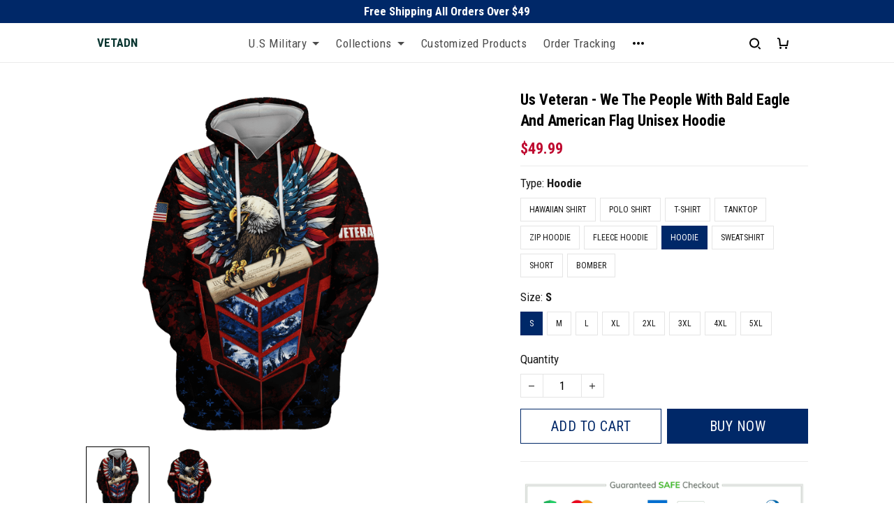

--- FILE ---
content_type: text/css
request_url: https://cdn.thesitebase.net/next/themes/3/160/36589/assets/theme.css
body_size: 43676
content:
.VueCarousel{display:flex;flex-direction:column;position:relative}.VueCarousel--reverse{flex-direction:column-reverse}.VueCarousel-wrapper{width:100%;position:relative;overflow:hidden}.VueCarousel-inner{display:flex;flex-direction:row;backface-visibility:hidden}.VueCarousel-inner--center{justify-content:center}.VueCarousel-slide{flex-basis:inherit;flex-grow:0;flex-shrink:0;user-select:none;backface-visibility:hidden;-webkit-touch-callout:none;-webkit-tap-highlight-color:rgba(0,0,0,0);outline:none}.VueCarousel-slide-adjustableHeight{display:table;flex-basis:auto;width:100%}.VueCarousel-navigation-button{position:absolute;top:50%;transform:translateY(-50%);box-sizing:border-box;color:transparent;line-height:0;text-decoration:none;-webkit-appearance:none;appearance:none;border:none;background-color:rgba(0,0,0,.08);cursor:pointer;outline:none;width:20px;height:40px;overflow:hidden}.VueCarousel-navigation-button:focus,.VueCarousel-navigation-button.focused,.VueCarousel-navigation-button:active,.VueCarousel-navigation-button:hover,.VueCarousel-navigation-button.hovered,.VueCarousel-navigation-button.active{outline:none}.VueCarousel-navigation-button svg{position:relative;width:24px;height:24px}.VueCarousel-navigation-next{right:0;font-family:BlinkMacSystemFont,-apple-system,Segoe UI,Roboto,Oxygen,Ubuntu,Cantarell,Fira Sans,Droid Sans,Helvetica Neue,Helvetica,Arial,sans-serif}.VueCarousel-navigation-prev{left:0;font-family:BlinkMacSystemFont,-apple-system,Segoe UI,Roboto,Oxygen,Ubuntu,Cantarell,Fira Sans,Droid Sans,Helvetica Neue,Helvetica,Arial,sans-serif}.VueCarousel-navigation--disabled{opacity:.5;cursor:default}.VueCarousel-pagination{width:100%;text-align:center}.VueCarousel-pagination--top-overlay{position:absolute;top:0}.VueCarousel-pagination--bottom-overlay{position:absolute;bottom:0}.VueCarousel-dot-container{display:inline-block;margin:0 auto;padding:0}.VueCarousel-dot{display:inline-block;cursor:pointer;-webkit-appearance:none;appearance:none;border:none;background-clip:content-box;box-sizing:content-box;padding:0;border-radius:100%;outline:none}.VueCarousel-slide-adjustableHeight{display:block}.VueCarousel-inner{align-items:flex-start}[id=v-progressbar]{pointer-events:none}[id=v-progressbar] .v-p-bar{position:fixed;top:0;left:0;width:100%;height:2px;background:#29d;z-index:1031}[id=v-progressbar] .v-p-peg{display:block;position:absolute;right:0;width:100px;height:100%;box-shadow:0 0 10px #29d,0 0 5px #29d;opacity:1;transform:rotate(3deg) translateY(-4px)}*,*:before,*:after{box-sizing:border-box}main{display:block}html{position:relative;font-size:var(--font-size-type-body-size);-webkit-font-smoothing:antialiased;-moz-osx-font-smoothing:grayscale;text-rendering:optimizeLegibility}body{margin:0;font-family:var(--type-body-family);font-size:var(--font-size-type-body-size);font-weight:var(--body-font-weight);font-style:var(--body-font-style);line-height:1.5;color:var(--color-text);text-align:left;background-color:var(--color-background);-webkit-text-size-adjust:100%;-webkit-tap-highlight-color:rgba(0,0,0,0)}body .sm-survey,body .crisp-client{display:none}[tabindex="-1"]:focus:not(:focus-visible){outline:0!important}hr{margin:1rem 0;color:inherit;background-color:currentColor;border:0;opacity:.25}hr:not([size]){height:1px}h6,.h6,h5,.h5,h4,.h4,h3,.h3,h2,.h2,h1,.h1{font-family:var(--type-heading-family);font-weight:var(--header-font-weight);font-style:var(--header-font-style);text-transform:var(--header-text-transform);margin-top:0;margin-bottom:12px;line-height:normal;color:var(--color-heading)}h1,.h1{font-size:var(--font-size-embase-heading)}h2,.h2{font-size:var(--font-size-embase-85)}h3,.h3{font-size:var(--font-size-embase-67)}h4,.h4{font-size:var(--font-size-embase-50)}h5,.h5{font-size:var(--font-size-embase-42)}h6,.h6{font-size:var(--font-size-embase-35)}p{margin-top:0;margin-bottom:12px}abbr[title],abbr[data-original-title]{text-decoration:underline;text-decoration:underline dotted;cursor:help;border-bottom:0;text-decoration-skip-ink:none}address{margin-bottom:1rem;font-style:normal;line-height:inherit}ol,ul,dl{margin-top:0;margin-bottom:1rem}ol ol,ul ul,ol ul,ul ol{margin-bottom:0}dt{font-weight:700}dd{margin-bottom:.5rem;margin-left:0}blockquote{margin:0 0 1rem}b,strong{font-weight:800}small{font-size:80%}sub,sup{position:relative;font-size:75%;line-height:0;vertical-align:baseline}sub{bottom:-.25em}sup{top:-.5em}a{color:var(--color-background-button);text-decoration:none;background-color:transparent}a:hover{color:var(--a-hover);text-decoration:underline;transition:.125s all ease}a.link-initial{text-decoration:none;color:initial}a.link-underline{text-decoration:underline}a.link-underline:hover{opacity:.5}a:not([href]):not([tabindex]),a:not([href]):not([tabindex]):hover,a:not([href]):not([tabindex]):focus{color:inherit;text-decoration:none;outline:0}pre,code,kbd,samp{font-family:var(--type-body-family);font-size:1em}pre{margin-top:0;margin-bottom:1rem;overflow:auto}figure{margin:0 0 1rem}img,embed,object,video{height:auto;max-width:100%;border-style:none}svg{overflow:hidden;vertical-align:middle}table{border-collapse:collapse}caption{padding-top:.75rem;padding-bottom:.75rem;color:var(--color-text);text-align:left;caption-side:bottom}th{text-align:inherit}label{display:inline-block;margin-bottom:.5rem}button{border-radius:0;background:transparent;border:none}button:focus{outline:none}input,button,select,optgroup,textarea{margin:0;border-radius:0;font-family:var(--type-body-family);font-size:inherit;line-height:inherit}select{-moz-appearance:none;-webkit-appearance:none}select::-ms-expand{display:none}button,input{overflow:visible}select:focus,input:focus{outline:none}input,textarea{background:#fff;border:1px solid rgba(var(--color-text-rgb),.1);min-height:40px;outline:none;box-shadow:none}input:hover,textarea:hover{outline:none;border:1px solid rgba(var(--color-text-rgb),.2)}input:focus,textarea:focus{outline:none;border:1px solid rgba(var(--color-text-rgb),.8)}input::-webkit-input-placeholder,textarea::-webkit-input-placeholder{color:rgba(0,0,0,.3)}input::-moz-placeholder,textarea::-moz-placeholder{color:rgba(0,0,0,.3)}input:-ms-input-placeholder,textarea:-ms-input-placeholder{color:rgba(0,0,0,.3)}button,select{text-transform:none}select{word-wrap:normal}button,[type=button],[type=reset],[type=submit]{-webkit-appearance:button}button:not(:disabled),[type=button]:not(:disabled),[type=reset]:not(:disabled),[type=submit]:not(:disabled){cursor:pointer}button::-moz-focus-inner,[type=button]::-moz-focus-inner,[type=reset]::-moz-focus-inner,[type=submit]::-moz-focus-inner{padding:0;border-style:none}input[type=radio],input[type=checkbox]{box-sizing:border-box;padding:0}input[type=date],input[type=time],input[type=datetime-local],input[type=month]{-webkit-appearance:listbox}textarea{padding-top:8px;overflow:auto;resize:vertical}fieldset{min-width:0;padding:0;margin:0;border:0}legend{display:block;width:100%;max-width:100%;padding:0;margin-bottom:.5rem;font-size:1.5rem;line-height:inherit;color:inherit;white-space:normal}progress{vertical-align:baseline}[type=number]::-webkit-inner-spin-button,[type=number]::-webkit-outer-spin-button{height:auto;-webkit-appearance:none;margin:0}[type=number]{-moz-appearance:textfield}[type=search]{outline-offset:-2px;-webkit-appearance:none}[type=search]::-webkit-search-decoration{-webkit-appearance:none}::-webkit-file-upload-button{font:inherit;-webkit-appearance:button}output{display:inline-block}summary{display:list-item;cursor:pointer}template{display:none}[hidden]{display:none!important}.is-noscroll{overflow-y:hidden}table.table-bordered{width:100%;margin-bottom:1rem;background-color:transparent;border:1px solid #E6E6E6}table.table-bordered th,table.table-bordered td{padding:.75rem;vertical-align:top;border:1px solid #E6E6E6}table.table-bordered thead td{border-bottom-width:2px}table.table-bordered thead th{vertical-align:bottom;border-bottom:2px solid #E6E6E6}table.table-bordered tbody+tbody{border-top:2px solid #E6E6E6}.subtle{font-family:var(--type-body-family);font-size:var(--font-size-type-body-size);font-weight:var(--body-font-weight);font-style:var(--body-font-style);font-size:var(--font-size-embase-subtle);line-height:normal;color:var(--color-text)}.caption{font-family:var(--type-body-family);font-size:var(--font-size-type-body-size);font-weight:var(--body-font-weight);font-style:var(--body-font-style);font-size:var(--font-size-embase-subtle);line-height:normal;letter-spacing:var(--letter-spacing-02);text-transform:uppercase;color:var(--color-text)}.has-text-white{color:#fff}.has-background-white{background-color:#fff}.has-text-black{color:#000}.has-background-black{background-color:#000}.has-text-success{color:var(--color-success)}.has-background-success{background-color:var(--color-success)}.has-text-warning{color:var(--color-warning)}.has-background-warning{background-color:var(--color-warning)}.text-align-center{text-align:center}.text-align-justify{text-align:justify}.text-align-left{text-align:left}.text-align-right{text-align:right}@media only screen and (max-width: 1023px){.text-align-center-xs{text-align:center}.text-align-justify-xs{text-align:justify}.text-align-left-xs{text-align:left}.text-align-right-xs{text-align:right}.hidden-xs{display:none!important}}@media only screen and (min-width: 1024px){.text-align-center-lg{text-align:center}.text-align-justify-lg{text-align:justify}.text-align-left-lg{text-align:left}.text-align-right-lg{text-align:right}.hidden-lg{display:none!important}}.spacing-normal{letter-spacing:normal}.has-text-weight-light{font-weight:300}.has-text-weight-normal{font-weight:400}.has-text-weight-medium{font-weight:500}.has-text-weight-semibold{font-weight:600}.has-text-weight-bold{font-weight:700}.is-capitalized{text-transform:capitalize}.is-lowercase{text-transform:lowercase}.is-uppercase{text-transform:uppercase}.is-initial{text-transform:initial}.is-italic{font-style:italic}.decoration-none{text-decoration:none}.decoration-line-through{text-decoration:line-through}.decoration-underline{text-decoration:underline}.\:hover-no-underline:hover{text-decoration:none}.\:hover-underline:hover{text-decoration:underline}.list-style-none{list-style:none}.cursor-zoom-in{cursor:zoom-in}.word-break-all{word-break:break-all}.flex{display:flex}.flex-inline{display:inline-flex}.flex-grow{flex:1 0 auto}.flex-basis{flex:0 0 auto}.flex-1{flex:1}.flex-wrap{flex-wrap:wrap}.flex-nowrap{flex-wrap:nowrap}.row-reverse{flex-direction:row-reverse}.items-center{align-items:center}.items-stretch{align-items:stretch}.item-base-line{align-items:baseline}.justify-center{justify-content:center}.justify-start{justify-content:flex-start}.justify-end{justify-content:flex-end}.justify-space-between{justify-content:space-between}.flow-column{flex-flow:column}.flow-wrap{flex-flow:wrap}.direction-column{flex-direction:column}.w-100{width:100%}.h-100{height:100%}.h-100vh{height:100vh}.vh-min-100{min-height:100vh}.relative{position:relative}.absolute{position:absolute}.fixed{position:fixed}.d-block{display:block}.align-center{align-items:center}.align-baseline{align-items:baseline}.align-end{align-items:flex-end}.align-start{align-items:flex-start}.pointer{cursor:pointer}.white-space-pre-line{white-space:pre-line}.brdr-none{border:none}.brdr-1{border:1px solid}.brdr-top-1{border-top-width:1px;border-top-style:solid}.brdr-bottom-1{border-bottom-width:1px;border-bottom-style:solid}.brdr-left-1{border-left-width:1px;border-left-style:solid}.brdr-right-1{border-right-width:1px;border-right-style:solid}.brdr-cl-white{border-color:#fff}.brdr-cl-black{border-color:#000}.brdr-cl-success{border-color:var(--color-success)}.brdr-cl-warning{border-color:var(--color-warning)}.cl-white{color:#fff}.cl-black{color:#000}.cl-success{color:var(--color-success)}.cl-warning{color:var(--color-warning)}.p0{padding:0}.m0{margin:0}.p4{padding:4px}.m4{margin:4px}.p6{padding:6px}.m6{margin:6px}.p8{padding:8px}.m8{margin:8px}.p10{padding:10px}.m10{margin:10px}.p12{padding:12px}.m12{margin:12px}.p14{padding:14px}.m14{margin:14px}.p16{padding:16px}.m16{margin:16px}.p20{padding:20px}.m20{margin:20px}.p22{padding:22px}.m22{margin:22px}.p24{padding:24px}.m24{margin:24px}.p26{padding:26px}.m26{margin:26px}.p28{padding:28px}.m28{margin:28px}.p32{padding:32px}.m32{margin:32px}.p36{padding:36px}.m36{margin:36px}.p40{padding:40px}.m40{margin:40px}.p48{padding:48px}.m48{margin:48px}.p55{padding:55px}.m55{margin:55px}.px0{padding-left:0;padding-right:0}.mx0{margin-left:0;margin-right:0}.px4{padding-left:4px;padding-right:4px}.mx4{margin-left:4px;margin-right:4px}.px6{padding-left:6px;padding-right:6px}.mx6{margin-left:6px;margin-right:6px}.px8{padding-left:8px;padding-right:8px}.mx8{margin-left:8px;margin-right:8px}.px10{padding-left:10px;padding-right:10px}.mx10{margin-left:10px;margin-right:10px}.px12{padding-left:12px;padding-right:12px}.mx12{margin-left:12px;margin-right:12px}.px14{padding-left:14px;padding-right:14px}.mx14{margin-left:14px;margin-right:14px}.px16{padding-left:16px;padding-right:16px}.mx16{margin-left:16px;margin-right:16px}.px20{padding-left:20px;padding-right:20px}.mx20{margin-left:20px;margin-right:20px}.px22{padding-left:22px;padding-right:22px}.mx22{margin-left:22px;margin-right:22px}.px24{padding-left:24px;padding-right:24px}.mx24{margin-left:24px;margin-right:24px}.px26{padding-left:26px;padding-right:26px}.mx26{margin-left:26px;margin-right:26px}.px28{padding-left:28px;padding-right:28px}.mx28{margin-left:28px;margin-right:28px}.px32{padding-left:32px;padding-right:32px}.mx32{margin-left:32px;margin-right:32px}.px36{padding-left:36px;padding-right:36px}.mx36{margin-left:36px;margin-right:36px}.px40{padding-left:40px;padding-right:40px}.mx40{margin-left:40px;margin-right:40px}.px48{padding-left:48px;padding-right:48px}.mx48{margin-left:48px;margin-right:48px}.px55{padding-left:55px;padding-right:55px}.mx55{margin-left:55px;margin-right:55px}.py0{padding-top:0;padding-bottom:0}.my0{margin-top:0;margin-bottom:0}.py4{padding-top:4px;padding-bottom:4px}.my4{margin-top:4px;margin-bottom:4px}.py6{padding-top:6px;padding-bottom:6px}.my6{margin-top:6px;margin-bottom:6px}.py8{padding-top:8px;padding-bottom:8px}.my8{margin-top:8px;margin-bottom:8px}.py10{padding-top:10px;padding-bottom:10px}.my10{margin-top:10px;margin-bottom:10px}.py12{padding-top:12px;padding-bottom:12px}.my12{margin-top:12px;margin-bottom:12px}.py14{padding-top:14px;padding-bottom:14px}.my14{margin-top:14px;margin-bottom:14px}.py16{padding-top:16px;padding-bottom:16px}.my16{margin-top:16px;margin-bottom:16px}.py20{padding-top:20px;padding-bottom:20px}.my20{margin-top:20px;margin-bottom:20px}.py22{padding-top:22px;padding-bottom:22px}.my22{margin-top:22px;margin-bottom:22px}.py24{padding-top:24px;padding-bottom:24px}.my24{margin-top:24px;margin-bottom:24px}.py26{padding-top:26px;padding-bottom:26px}.my26{margin-top:26px;margin-bottom:26px}.py28{padding-top:28px;padding-bottom:28px}.my28{margin-top:28px;margin-bottom:28px}.py32{padding-top:32px;padding-bottom:32px}.my32{margin-top:32px;margin-bottom:32px}.py36{padding-top:36px;padding-bottom:36px}.my36{margin-top:36px;margin-bottom:36px}.py40{padding-top:40px;padding-bottom:40px}.my40{margin-top:40px;margin-bottom:40px}.py48{padding-top:48px;padding-bottom:48px}.my48{margin-top:48px;margin-bottom:48px}.py55{padding-top:55px;padding-bottom:55px}.my55{margin-top:55px;margin-bottom:55px}.pt0{padding-top:0}.mt0{margin-top:0}.pt4{padding-top:4px}.mt4{margin-top:4px}.pt6{padding-top:6px}.mt6{margin-top:6px}.pt8{padding-top:8px}.mt8{margin-top:8px}.pt10{padding-top:10px}.mt10{margin-top:10px}.pt12{padding-top:12px}.mt12{margin-top:12px}.pt14{padding-top:14px}.mt14{margin-top:14px}.pt16{padding-top:16px}.mt16{margin-top:16px}.pt20{padding-top:20px}.mt20{margin-top:20px}.pt22{padding-top:22px}.mt22{margin-top:22px}.pt24{padding-top:24px}.mt24{margin-top:24px}.pt26{padding-top:26px}.mt26{margin-top:26px}.pt28{padding-top:28px}.mt28{margin-top:28px}.pt32{padding-top:32px}.mt32{margin-top:32px}.pt36{padding-top:36px}.mt36{margin-top:36px}.pt40{padding-top:40px}.mt40{margin-top:40px}.pt48{padding-top:48px}.mt48{margin-top:48px}.pt55{padding-top:55px}.mt55{margin-top:55px}.pt64{padding-top:64px}.mt64{margin-top:64px}.pb0{padding-bottom:0}.mb0{margin-bottom:0}.pb6{padding-bottom:6px}.mb6{margin-bottom:6px}.pb4{padding-bottom:4px}.mb4{margin-bottom:4px}.pb8{padding-bottom:8px}.mb8{margin-bottom:8px}.pb10{padding-bottom:10px}.mb10{margin-bottom:10px}.pb12{padding-bottom:12px}.mb12{margin-bottom:12px}.pb14{padding-bottom:14px}.mb14{margin-bottom:14px}.pb20{padding-bottom:20px}.mb20{margin-bottom:20px}.pb16{padding-bottom:16px}.mb16{margin-bottom:16px}.pb22{padding-bottom:22px}.mb22{margin-bottom:22px}.pb24{padding-bottom:24px}.mb24{margin-bottom:24px}.pb26{padding-bottom:26px}.mb26{margin-bottom:26px}.pb28{padding-bottom:28px}.mb28{margin-bottom:28px}.pb32{padding-bottom:32px}.mb32{margin-bottom:32px}.pb36{padding-bottom:36px}.mb36{margin-bottom:36px}.pb40{padding-bottom:40px}.mb40{margin-bottom:40px}.pb48{padding-bottom:48px}.mb48{margin-bottom:48px}.pb55{padding-bottom:55px}.mb55{margin-bottom:55px}.pr0{padding-right:0}.mr0{margin-right:0}.pr4{padding-right:4px}.mr4{margin-right:4px}.pr6{padding-right:6px}.mr6{margin-right:6px}.pr8{padding-right:8px}.mr8{margin-right:8px}.pr10{padding-right:10px}.mr10{margin-right:10px}.pr12{padding-right:12px}.mr12{margin-right:12px}.pr14{padding-right:14px}.mr14{margin-right:14px}.pr16{padding-right:16px}.mr16{margin-right:16px}.pr20{padding-right:20px}.mr20{margin-right:20px}.pr22{padding-right:22px}.mr22{margin-right:22px}.pr24{padding-right:24px}.mr24{margin-right:24px}.pr26{padding-right:26px}.mr26{margin-right:26px}.pr28{padding-right:28px}.mr28{margin-right:28px}.pr32{padding-right:32px}.mr32{margin-right:32px}.pr36{padding-right:36px}.mr36{margin-right:36px}.pr40{padding-right:40px}.mr40{margin-right:40px}.pr48{padding-right:48px}.mr48{margin-right:48px}.pr55{padding-right:55px}.mr55{margin-right:55px}.pl0{padding-left:0}.ml0{margin-left:0}.pl4{padding-left:4px}.ml4{margin-left:4px}.pl6{padding-left:6px}.ml6{margin-left:6px}.pl8{padding-left:8px}.ml8{margin-left:8px}.pl10{padding-left:10px}.ml10{margin-left:10px}.pl12{padding-left:12px}.ml12{margin-left:12px}.pl14{padding-left:14px}.ml14{margin-left:14px}.pl16{padding-left:16px}.ml16{margin-left:16px}.pl20{padding-left:20px}.ml20{margin-left:20px}.pl22{padding-left:22px}.ml22{margin-left:22px}.pl24{padding-left:24px}.ml24{margin-left:24px}.pl26{padding-left:26px}.ml26{margin-left:26px}.pl28{padding-left:28px}.ml28{margin-left:28px}.pl32{padding-left:32px}.ml32{margin-left:32px}.pl36{padding-left:36px}.ml36{margin-left:36px}.pl40{padding-left:40px}.ml40{margin-left:40px}.pl48{padding-left:48px}.ml48{margin-left:48px}.pl55{padding-left:55px}.ml55{margin-left:55px}.shape-cut-all{clip-path:polygon(0 16px,16px 0,calc(100% - 16px) 0,100% 16px,100% calc(100% - 16px),calc(100% - 16px) 100%,16px 100%,0 calc(100% - 16px));-webkit-clip-path:polygon(0 16px,16px 0,calc(100% - 16px) 0,100% 16px,100% calc(100% - 16px),calc(100% - 16px) 100%,16px 100%,0 calc(100% - 16px))}.shape-cut-t-r-b-l{clip-path:polygon(0 0,0 0,calc(100% - 16px) 0,100% 16px,100% 100%,100% 100%,16px 100%,0 calc(100% - 16px));-webkit-clip-path:polygon(0 0,0 0,calc(100% - 16px) 0,100% 16px,100% 100%,100% 100%,16px 100%,0 calc(100% - 16px))}.shape-cut-t-l-b-r{clip-path:polygon(0 16px,16px 0,100% 0,100% 0,100% calc(100% - 16px),calc(100% - 16px) 100%,0 100%,0 100%);-webkit-clip-path:polygon(0 16px,16px 0,100% 0,100% 0,100% calc(100% - 16px),calc(100% - 16px) 100%,0 100%,0 100%)}.shape-cut-b-l{clip-path:polygon(0 0,0 0,100% 0,100% 0,100% 100%,100% 100%,16px 100%,0 calc(100% - 16px));-webkit-clip-path:polygon(0 0,0 0,100% 0,100% 0,100% 100%,100% 100%,16px 100%,0 calc(100% - 16px))}.shape-cut-b-r{clip-path:polygon(0 0,0 0,100% 0,100% 0,100% calc(100% - 16px),calc(100% - 16px) 100%,0 100%,0 100%);-webkit-clip-path:polygon(0 0,0 0,100% 0,100% 0,100% calc(100% - 16px),calc(100% - 16px) 100%,0 100%,0 100%)}.shape-cut-t-r{clip-path:polygon(0 0,0 0,calc(100% - 16px) 0,100% 16px,100% 100%,100% 100%,0 100%,0 100%);-webkit-clip-path:polygon(0 0,0 0,calc(100% - 16px) 0,100% 16px,100% 100%,100% 100%,0 100%,0 100%)}.shape-cut-t-l{clip-path:polygon(0 16px,16px 0,100% 0,100% 0,100% 100%,100% 100%,0 100%,0 100%);-webkit-clip-path:polygon(0 16px,16px 0,100% 0,100% 0,100% 100%,100% 100%,0 100%,0 100%)}.shape-round-all{border-radius:24px!important;transform:translateZ(0)}.shape-round-all img{border-radius:24px}.shape-round-t-l-b-r{border-radius:0 24px!important;transform:translateZ(0)}.shape-round-t-l-b-r img{border-radius:0 24px}.shape-round-t-r-b-l{border-radius:24px 0!important;transform:translateZ(0)}.shape-round-t-r-b-l img{border-radius:24px 0}.shape-round-b-l{border-radius:0 0 0 24px!important;transform:translateZ(0)}.shape-round-b-l img{border-radius:0 0 0 24px}.shape-round-b-r{border-radius:0 0 24px!important;transform:translateZ(0)}.shape-round-b-r img{border-radius:0 0 24px}.shape-round-t-r{border-radius:0 24px 0 0!important;transform:translateZ(0)}.shape-round-t-r img{border-radius:0 24px 0 0}.shape-round-t-l{border-radius:24px 0 0!important;transform:translateZ(0)}.shape-round-t-l img{border-radius:24px 0 0}.shape-round-circle{border-radius:50%!important;transform:translateZ(0)}.shape-round-circle img{border-radius:50%}.sharp-dark-blur{background:rgba(66,66,66,.08)}.sharp-light-blur{background:rgba(255,255,255,.48)}.chevron{border-style:solid;border-width:1px 1px 0 0;display:inline-block;height:8px;width:8px}.chevron.chevron-top{transform:rotate(-45deg)}.chevron.chevron-right{transform:rotate(45deg)}.chevron.chevron-bottom{transform:rotate(135deg)}.chevron.chevron-left{transform:rotate(-135deg)}.triangle{width:0;height:0;border-style:solid;border-width:5px;border-bottom-width:0;border-color:rgba(0,0,0,.5) transparent transparent transparent}.triangle.triangle-top{transform:rotate(180deg)}.triangle.triangle-right{transform:rotate(-90deg)}.triangle.triangle-bottom{transform:rotate(0)}.triangle.triangle-left{transform:rotate(90deg)}.minus{display:inline-block;border-top-style:solid;border-top-width:1px;width:8px}.plus{position:relative;left:-4px}.plus:before{content:"";position:absolute;display:inline-block;border-top-style:solid;border-top-width:1px;width:8px}.plus:after{content:"";position:absolute;display:inline-block;border-top-style:solid;border-top-width:1px;width:8px;transform:rotate(90deg)}.image-wrap{overflow:hidden;margin-left:auto;margin-right:auto;max-width:100%;line-height:0}.loading-spinner{position:relative;padding-bottom:24px;width:100%}.loading-spinner:before{content:"";box-sizing:border-box;position:absolute;top:calc(50% - 10px);left:calc(50% - 10px);width:20px;height:20px;border-radius:50%;border:2px solid #999999;border-top-color:#4c4c4c;animation:loading-spinner 1.2s cubic-bezier(.5,0,.5,1) infinite}.view-more-link{color:var(--color-primary)}.view-more-link:hover{color:rgba(var(--color-primary-rgb),.5)}.upsell-color-product-name{color:var(--color-product-detail-name)!important}.upsell-color-price,.upsell-custom-option__price{color:var(--color-product-detail-price)!important}.upsell-color-link{color:var(--color-primary)!important}.upsell-color-compare-price{color:var(--color-product-detail-sale-price)!important}.svg-class{height:1em}.container{min-width:0px;width:100%;max-width:480px;padding-right:12px;padding-left:12px}@media (min-width: 1024px){.container{min-width:984px;width:calc(100% - 214px);max-width:1536px;padding-right:16px;padding-left:16px}}.container{margin-right:auto;margin-left:auto}.container-page{min-width:0px;width:100%;max-width:480px;padding-right:12px;padding-left:12px}@media (min-width: 1024px){.container-page{min-width:984px;width:calc(100% - 214px);max-width:1280px;padding-right:16px;padding-left:16px}}.container-page{margin-right:auto;margin-left:auto}.container-fluid{width:100%;padding-right:12px;padding-left:12px}@media (min-width: 1024px){.container-fluid{width:100%;padding-right:16px;padding-left:16px}}.container-fluid{margin-right:auto;margin-left:auto}.row{display:flex;flex-wrap:wrap;margin-right:-12px;margin-left:-12px}@media (min-width: 1024px){.row{margin-right:-16px;margin-left:-16px}}.no-gutters{margin-right:auto;margin-left:auto}.no-gutters>.col,.no-gutters>[class*=col-]{padding-right:0;padding-left:0}.no-padding{padding-left:0;padding-right:0}.col-lg,.col-lg-auto,.col-lg-one-fifth,.col-lg-one-seventh,.col-lg-one-eighth,.col-lg-12,.col-lg-11,.col-lg-10,.col-lg-9,.col-lg-8,.col-lg-7,.col-lg-6,.col-lg-5,.col-lg-4,.col-lg-3,.col-lg-2,.col-lg-1,.col,.col-auto,.col-one-fifth,.col-one-seventh,.col-one-eighth,.col-12,.col-11,.col-10,.col-9,.col-8,.col-7,.col-6,.col-5,.col-4,.col-3,.col-2,.col-1{position:relative;width:100%;padding-right:12px;padding-left:12px}@media (min-width: 1024px){.col-lg,.col-lg-auto,.col-lg-one-fifth,.col-lg-one-seventh,.col-lg-one-eighth,.col-lg-12,.col-lg-11,.col-lg-10,.col-lg-9,.col-lg-8,.col-lg-7,.col-lg-6,.col-lg-5,.col-lg-4,.col-lg-3,.col-lg-2,.col-lg-1,.col,.col-auto,.col-one-fifth,.col-one-seventh,.col-one-eighth,.col-12,.col-11,.col-10,.col-9,.col-8,.col-7,.col-6,.col-5,.col-4,.col-3,.col-2,.col-1{padding-right:16px;padding-left:16px}}.col{flex-basis:0;flex-grow:1;max-width:100%}.col-auto{flex:0 0 auto;width:auto;max-width:100%}.col-one-fifth{flex:0 0 20%;max-width:20%}.col-one-seventh{flex:0 0 14.285%;max-width:14.285%}.col-one-eighth{flex:0 0 12.5%;max-width:12.5%}.col-1{flex:0 0 8.3333333333%;max-width:8.3333333333%}.col-2{flex:0 0 16.6666666667%;max-width:16.6666666667%}.col-3{flex:0 0 25%;max-width:25%}.col-4{flex:0 0 33.3333333333%;max-width:33.3333333333%}.col-5{flex:0 0 41.6666666667%;max-width:41.6666666667%}.col-6{flex:0 0 50%;max-width:50%}.col-7{flex:0 0 58.3333333333%;max-width:58.3333333333%}.col-8{flex:0 0 66.6666666667%;max-width:66.6666666667%}.col-9{flex:0 0 75%;max-width:75%}.col-10{flex:0 0 83.3333333333%;max-width:83.3333333333%}.col-11{flex:0 0 91.6666666667%;max-width:91.6666666667%}.col-12{flex:0 0 100%;max-width:100%}.order-first{order:-1}.order-last{order:13}.order-0{order:0}.order-1{order:1}.order-2{order:2}.order-3{order:3}.order-4{order:4}.order-5{order:5}.order-6{order:6}.order-7{order:7}.order-8{order:8}.order-9{order:9}.order-10{order:10}.order-11{order:11}.order-12{order:12}.offset-1{margin-left:8.3333333333%}.offset-2{margin-left:16.6666666667%}.offset-3{margin-left:25%}.offset-4{margin-left:33.3333333333%}.offset-5{margin-left:41.6666666667%}.offset-6{margin-left:50%}.offset-7{margin-left:58.3333333333%}.offset-8{margin-left:66.6666666667%}.offset-9{margin-left:75%}.offset-10{margin-left:83.3333333333%}.offset-11{margin-left:91.6666666667%}@media (min-width: 1024px){.col-lg{flex-basis:0;flex-grow:1;max-width:100%}.col-lg-auto{flex:0 0 auto;width:auto;max-width:100%}.col-lg-one-fifth{flex:0 0 20%;max-width:20%}.col-lg-one-seventh{flex:0 0 14.285%;max-width:14.285%}.col-lg-one-eighth{flex:0 0 12.5%;max-width:12.5%}.col-lg-1{flex:0 0 8.3333333333%;max-width:8.3333333333%}.col-lg-2{flex:0 0 16.6666666667%;max-width:16.6666666667%}.col-lg-3{flex:0 0 25%;max-width:25%}.col-lg-4{flex:0 0 33.3333333333%;max-width:33.3333333333%}.col-lg-5{flex:0 0 41.6666666667%;max-width:41.6666666667%}.col-lg-6{flex:0 0 50%;max-width:50%}.col-lg-7{flex:0 0 58.3333333333%;max-width:58.3333333333%}.col-lg-8{flex:0 0 66.6666666667%;max-width:66.6666666667%}.col-lg-9{flex:0 0 75%;max-width:75%}.col-lg-10{flex:0 0 83.3333333333%;max-width:83.3333333333%}.col-lg-11{flex:0 0 91.6666666667%;max-width:91.6666666667%}.col-lg-12{flex:0 0 100%;max-width:100%}.order-lg-first{order:-1}.order-lg-last{order:13}.order-lg-0{order:0}.order-lg-1{order:1}.order-lg-2{order:2}.order-lg-3{order:3}.order-lg-4{order:4}.order-lg-5{order:5}.order-lg-6{order:6}.order-lg-7{order:7}.order-lg-8{order:8}.order-lg-9{order:9}.order-lg-10{order:10}.order-lg-11{order:11}.order-lg-12{order:12}.offset-lg-0{margin-left:0}.offset-lg-1{margin-left:8.3333333333%}.offset-lg-2{margin-left:16.6666666667%}.offset-lg-3{margin-left:25%}.offset-lg-4{margin-left:33.3333333333%}.offset-lg-5{margin-left:41.6666666667%}.offset-lg-6{margin-left:50%}.offset-lg-7{margin-left:58.3333333333%}.offset-lg-8{margin-left:66.6666666667%}.offset-lg-9{margin-left:75%}.offset-lg-10{margin-left:83.3333333333%}.offset-lg-11{margin-left:91.6666666667%}}.collapse-transition{transition:.3s height ease-in-out,.3s padding-top ease-in-out,.3s padding-bottom ease-in-out}.fade-in-down-enter-active,.fade-in-up-enter-active{transition:all .25s cubic-bezier(.4,0,.2,1)}.fade-in-down-leave-active,.fade-in-up-leave-active{transition:all .2s cubic-bezier(.4,0,1,1)}.fade-in-down-enter-from,.fade-in-down-leave-to,.fade-in-up-enter-from,.fade-in-up-leave-to{opacity:0}.fade-in-down-enter-from,.fade-in-down-leave-to{transform:translateY(-100%)}.fade-in-up-enter-from,.fade-in-up-leave-to{transform:translateY(100%)}.fade-enter-active,.fade-leave-active{transition:.325s all cubic-bezier(.56,0,.24,1)}.fade-enter-from,.fade-leave-to{opacity:0}.slide-top-enter-active,.slide-top-leave-active{transition:all .3s cubic-bezier(.55,0,.1,1)}.slide-top-enter-from,.slide-top-leave-active{transform:translateY(100%)}.slide-fade-down-enter-active{transition:all .4s ease}.slide-fade-down-leave-active{transition:all .3s ease}.slide-fade-down-enter-from,.slide-fade-down-leave-to{opacity:0}.slide-fade-down-enter-from{transform:translateY(-30px)}.slide-fade-down-leave-to{transform:translateY(-10px)}.cart-drawer-enter-active,.cart-drawer-leave-active{transition:.325s all cubic-bezier(.56,0,.24,1)}.cart-drawer-enter-active .cart-drawer-container,.cart-drawer-leave-active .cart-drawer-container{transform:translateZ(0)}.cart-drawer-enter-active .cart-drawer-footer,.cart-drawer-leave-active .cart-drawer-footer{opacity:0;transition:opacity .325s ease}.cart-drawer-enter-from,.cart-drawer-leave-to{transition:.325s all cubic-bezier(.56,0,.24,1)}.cart-drawer-enter-from .cart-drawer-overlay,.cart-drawer-leave-to .cart-drawer-overlay{opacity:0}.cart-drawer-enter-from .cart-drawer-container,.cart-drawer-leave-to .cart-drawer-container{transform:translate3d(100%,0,0)}.cart-drawer-enter-from .product-cart,.cart-drawer-leave-to .product-cart{opacity:0;transform:translate3d(0,24px,0) scaleY(1.2)}.animation-show-product-enter-to,.animation-show-product-enter-active{transition:.6s transform cubic-bezier(.3,.05,0,1),.01s opacity}.animation-show-product-leave-active{opacity:0;transition-delay:0s!important}.animation-show-product-enter-from{transform:translateY(64px);opacity:0;transition:.6s transform cubic-bezier(.3,.05,0,1),.01s opacity}.popover-left-enter-active,.popover-left-menu-leave-active{transition:all .325s}.popover-left-enter-active .popover-left__overlay,.popover-left-menu-leave-active .popover-left__overlay{transition:.325s all cubic-bezier(.56,0,.24,1)}.popover-left-enter-active .popover-left__content,.popover-left-menu-leave-active .popover-left__content{transform:translateZ(0);transition:all .325s}.popover-left-enter-from,.popover-left-leave-to{transition:all .325s}.popover-left-enter-from .popover-left__overlay,.popover-left-leave-to .popover-left__overlay{opacity:0;transition:all .325s}.popover-left-enter-from .popover-left__content,.popover-left-leave-to .popover-left__content{transform:translate3d(-100%,0,0);transition:all .325s}.popover-right-enter-active,.popover-right-menu-leave-active{transition:all .325s}.popover-right-enter-active .popover-right__overlay,.popover-right-menu-leave-active .popover-right__overlay{transition:.325s all cubic-bezier(.24,1,.56,0)}.popover-right-enter-active .popover-right__content,.popover-right-menu-leave-active .popover-right__content{transform:translateZ(0);transition:all .325s}.popover-right-enter-from,.popover-right-leave-to{transition:all .325s}.popover-right-enter-from .popover-right__overlay,.popover-right-leave-to .popover-right__overlay{opacity:0;transition:all .325s}.popover-right-enter-from .popover-right__content,.popover-right-leave-to .popover-right__content{transform:translate3d(100%,0,0);transition:all .325s}.popover-bottom-enter-active,.popover-bottom-leave-active,.popover-bottom-enter-active .popover-bottom__overlay,.popover-bottom-leave-active .popover-bottom__overlay,.popover-bottom-enter-from,.popover-bottom-leave-to{transition:.325s all cubic-bezier(.56,0,.24,1)}.popover-bottom-enter-from .popover-bottom__overlay,.popover-bottom-leave-to .popover-bottom__overlay{opacity:0}.popover-bottom-enter-from .popover-bottom__content,.popover-bottom-leave-to .popover-bottom__content{opacity:0;transform:translate3d(0,24px,0)}@keyframes spinAround{0%{transform:rotate(0)}to{transform:rotate(359deg)}}@keyframes btnLoading{0%{width:0}to{width:100%}}.animated{animation-duration:1s;animation-fill-mode:both}@keyframes fadeIn{0%{opacity:0}to{opacity:1}}.fadeIn{animation:fadeIn .25s ease}@keyframes fadeOut{0%{opacity:1}to{opacity:0}}.fadeOut{animation:fadeOut .25s ease}@keyframes fadeInDown{0%{opacity:0;transform:translate3d(0,-20px,0)}to{opacity:1;transform:none}}.fadeInDown{animation-name:fadeInDown}@keyframes fadeInUp{0%{opacity:0;transform:translate3d(0,20px,0)}to{opacity:1;transform:none}}.fadeInUp{animation-name:fadeInUp}@keyframes loading-spinner{to{transform:rotate(360deg)}}.slide-in-top{animation:slide-in-top .5s both}@keyframes slide-in-top{0%{transform:translateY(-119px)}to{transform:translateY(0)}}.slide-out-top{animation:slide-out-top .5s both}@keyframes slide-out-top{0%{transform:translateY(0)}to{transform:translateY(-119px)}}@keyframes progressBar{0%{width:0}to{width:100%}}@keyframes progress-bar-stripes{0%{background-position:0 0}to{background-position:20px 0}}@keyframes proceeding{0%{transform:translate3d(-50%,0,0) scaleX(2);right:100%}to{transform:translate3d(100%,0,0) scaleX(1);right:0;opacity:1}}@keyframes lazy_appear{0%{opacity:0;transform:translateZ(0) scale(1.05)}to{opacity:1;transform:translateZ(0) scale(1)}}@keyframes lazy-blur-in{0%{filter:blur(10px)}to{filter:none}}@keyframes next_slideshow{0%{opacity:.5;visibility:hidden;transform:translate3d(-48px,-50%,0)}to{opacity:1;visibility:visible;transform:translate3d(0,-50%,0)}}@keyframes previous_slideshow{0%{opacity:.5;visibility:hidden;transform:translate3d(48px,-50%,0)}to{opacity:1;visibility:visible;transform:translate3d(0,-50%,0)}}.aspect-ratio{display:block;position:relative;padding:0}.aspect-ratio img{position:absolute;max-width:100%;max-height:100%;display:block;top:0;right:0;bottom:0;left:0;margin:auto}.aspect-ratio img.is-rounded{border-radius:290486px}.aspect-ratio.is-square img.has-ratio,.aspect-ratio.is-1by1 img.has-ratio,.aspect-ratio.is-5by4 img.has-ratio,.aspect-ratio.is-4by3 img.has-ratio,.aspect-ratio.is-3by2 img.has-ratio,.aspect-ratio.is-5by3 img.has-ratio,.aspect-ratio.is-16by9 img.has-ratio,.aspect-ratio.is-2by1 img.has-ratio,.aspect-ratio.is-3by1 img.has-ratio,.aspect-ratio.is-4by5 img.has-ratio,.aspect-ratio.is-3by4 img.has-ratio,.aspect-ratio.is-2by3 img.has-ratio,.aspect-ratio.is-3by5 img.has-ratio,.aspect-ratio.is-9by16 img.has-ratio,.aspect-ratio.is-1by2 img.has-ratio,.aspect-ratio.is-1by3 img.has-ratio{position:absolute;bottom:0;left:0;right:0;top:0;height:100%;width:100%}.aspect-ratio.is-square,.aspect-ratio.is-1by1{padding-top:100%}.aspect-ratio.is-5by4{padding-top:80%}.aspect-ratio.is-4by3{padding-top:75%}.aspect-ratio.is-3by2{padding-top:66.6666%}.aspect-ratio.is-5by3{padding-top:60%}.aspect-ratio.is-16by9{padding-top:56.25%}.aspect-ratio.is-2by1{padding-top:50%}.aspect-ratio.is-3by1{padding-top:33.3333%}.aspect-ratio.is-4by5{padding-top:125%}.aspect-ratio.is-3by4{padding-top:133.3333%}.aspect-ratio.is-2by3{padding-top:150%}.aspect-ratio.is-3by5{padding-top:166.6666%}.aspect-ratio.is-9by16{padding-top:177.7777%}.aspect-ratio.is-1by2{padding-top:200%}.aspect-ratio.is-1by3{padding-top:300%}.aspect-ratio.is-fit-cover img{object-fit:cover;object-position:center center}.aspect-ratio.is-16x16{height:16px;width:16px}.aspect-ratio.is-24x24{height:24px;width:24px}.aspect-ratio.is-32x32{height:32px;width:32px}.aspect-ratio.is-48x48{height:48px;width:48px}.aspect-ratio.is-64x64{height:64px;width:64px}.aspect-ratio.is-96x96{height:96px;width:96px}.aspect-ratio.is-128x128{height:128px;width:128px}.image.sb-lazy:not([data-loaded=true]),.image.sb-lazy:not([src]),.sb-lazy:not([src]){display:block;padding-top:100%;position:relative;overflow:hidden}.image.sb-lazy:not([data-loaded=true]):before,.image.sb-lazy:not([src]):before,.sb-lazy:not([src]):before{content:"";position:absolute;top:0;left:0;right:0;bottom:0;background-color:var(--sb-lazy-not-src-before-background-color)}.image:not(.progressive).loading,.sb-lazy:not(.progressive)[lazy=loading]{width:100%;background-image:url(https://cdn.thesitebase.net/next/themes/3/160/36589/assets/rolling-C1A5j5n1.svg);background-repeat:no-repeat;background-position:center;transition:.375s opacity ease}.image:not(.progressive),.sb-lazy:not(.progressive)[lazy=loaded]{animation:lazy_appear .375s ease;background-image:none;will-change:opacity,transform}.image.error,.sb-lazy[lazy=error]{animation:lazy_appear .375s ease;background-image:none;will-change:opacity,transform}.sold-out{background-color:rgba(0,0,0,.2);color:#fff;font-size:16px;line-height:20px;padding:4px 8px}.sale-off{background-color:var(--color-warning);color:#fff;font-size:16px;line-height:20px;padding:4px 8px}[data-button=add-to-cart],[data-button=checkout],.btn.btn-buy-now{font-size:20px;padding-top:12px;padding-bottom:12px}[data-button=add-to-cart]:not(.disabled):not([disabled]):not(.btn-loading),[data-button=checkout]:not(.disabled):not([disabled]):not(.btn-loading),.btn.btn-buy-now:not(.disabled):not([disabled]):not(.btn-loading){background-color:var(--color-product-detail-background-button);color:var(--color-product-detail-text-button)}[data-button=add-to-cart]:not(.btn-loading):not(.disabled):not([disabled]):focus,[data-button=checkout]:not(.btn-loading):not(.disabled):not([disabled]):focus,.btn.btn-buy-now:not(.btn-loading):not(.disabled):not([disabled]):focus,[data-button=add-to-cart]:not(.btn-loading):not(.disabled):not([disabled]).focused,[data-button=checkout]:not(.btn-loading):not(.disabled):not([disabled]).focused,.btn.btn-buy-now:not(.btn-loading):not(.disabled):not([disabled]).focused,[data-button=add-to-cart]:not(.btn-loading):not(.disabled):not([disabled]):active,[data-button=checkout]:not(.btn-loading):not(.disabled):not([disabled]):active,.btn.btn-buy-now:not(.btn-loading):not(.disabled):not([disabled]):active,[data-button=add-to-cart]:not(.btn-loading):not(.disabled):not([disabled]):hover,[data-button=checkout]:not(.btn-loading):not(.disabled):not([disabled]):hover,.btn.btn-buy-now:not(.btn-loading):not(.disabled):not([disabled]):hover,[data-button=add-to-cart]:not(.btn-loading):not(.disabled):not([disabled]).hovered,[data-button=checkout]:not(.btn-loading):not(.disabled):not([disabled]).hovered,.btn.btn-buy-now:not(.btn-loading):not(.disabled):not([disabled]).hovered,[data-button=add-to-cart]:not(.btn-loading):not(.disabled):not([disabled]).active,[data-button=checkout]:not(.btn-loading):not(.disabled):not([disabled]).active,.btn.btn-buy-now:not(.btn-loading):not(.disabled):not([disabled]).active{background-color:var(--button-buy-now-background-color);color:var(--button-buy-now-color)}.btn{font-family:var(--type-button-family);font-weight:var(--button-font-weight);font-style:var(--button-font-style);text-transform:var(--button-text-transform);letter-spacing:var(--letter-spacing-05);-moz-appearance:none;-webkit-appearance:none;font-size:14px;line-height:normal;letter-spacing:.5px;padding:11px 22px;position:relative;transition:.3s all;text-decoration:none;outline:none;text-align:center;border-radius:0;box-shadow:none;display:inline-flex;justify-content:center;align-items:center;height:inherit;border:1px solid transparent;overflow:hidden}.btn span{position:relative;z-index:1}.btn:active{transform:translate3d(0,1px,0);transition:.0275s all ease}.btn[disabled],.btn.disabled,fieldset[disabled] .btn{cursor:not-allowed;background-color:rgba(0,0,0,.2);color:rgba(0,0,0,.2)}.btn.btn-primary:not(.disabled):not([disabled]){background-color:var(--color-background-button);color:var(--color-text-button)}.btn.btn-primary:not(.disabled):not([disabled]):active{box-shadow:inset 0 0 0 1px var(--color-background-button)}.btn.btn-primary:not(.disabled):not([disabled]).btn-loading:after{background-color:var(--button-state-btn-loading-background-color)}.btn.btn-primary:not(.btn-loading):not(.disabled):not([disabled]):focus,.btn.btn-primary:not(.btn-loading):not(.disabled):not([disabled]).focused,.btn.btn-primary:not(.btn-loading):not(.disabled):not([disabled]):active,.btn.btn-primary:not(.btn-loading):not(.disabled):not([disabled]):hover,.btn.btn-primary:not(.btn-loading):not(.disabled):not([disabled]).hovered,.btn.btn-primary:not(.btn-loading):not(.disabled):not([disabled]).active{background-color:var(--button-state-btn-primary-background-color);text-decoration:none;outline:none}.btn.btn-transparent{font-size:12px;opacity:.7;padding:0;text-transform:none}.btn.btn-transparent:hover{text-decoration:underline}.btn.btn-outline{background-color:transparent}.btn.btn-outline:before{content:var(--btn-outline-before-content);position:absolute;width:100%;height:100%;top:0;left:0;transition:all .25s ease}.btn.btn-outline.shape-cut-t-l:before{clip-path:polygon(0% 16px,16px 0%,calc(100% + -0px) 0%,100% 0px,100% calc(100% + -0px),calc(100% + -0px) 100%,0px 100%,0% calc(100% + -0px),0% 50%,1px 50%,1px calc(100% - .4px),.4px calc(100% - 1px),calc(100% - .4px) calc(100% - 1px),calc(100% - 1px) calc(100% - .4px),calc(100% - 1px) .4px,calc(100% - .4px) 1px,16.4px 1px,1px 16.4px,1px 50%,0% 50%);-webkit-clip-path:polygon(0% 16px,16px 0%,calc(100% + -0px) 0%,100% 0px,100% calc(100% + -0px),calc(100% + -0px) 100%,0px 100%,0% calc(100% + -0px),0% 50%,1px 50%,1px calc(100% - .4px),.4px calc(100% - 1px),calc(100% - .4px) calc(100% - 1px),calc(100% - 1px) calc(100% - .4px),calc(100% - 1px) .4px,calc(100% - .4px) 1px,16.4px 1px,1px 16.4px,1px 50%,0% 50%)}.btn.btn-outline.shape-cut-t-r:before{clip-path:polygon(0% 0px,0px 0%,calc(100% - 16px) 0%,100% 16px,100% calc(100% + -0px),calc(100% + -0px) 100%,0px 100%,0% calc(100% + -0px),0% 50%,1px 50%,1px calc(100% - .4px),.4px calc(100% - 1px),calc(100% - .4px) calc(100% - 1px),calc(100% - 1px) calc(100% - .4px),calc(100% - 1px) 16.4px,calc(100% - 16.4px) 1px,.4px 1px,1px .4px,1px 50%,0% 50%);-webkit-clip-path:polygon(0% 0px,0px 0%,calc(100% - 16px) 0%,100% 16px,100% calc(100% + -0px),calc(100% + -0px) 100%,0px 100%,0% calc(100% + -0px),0% 50%,1px 50%,1px calc(100% - .4px),.4px calc(100% - 1px),calc(100% - .4px) calc(100% - 1px),calc(100% - 1px) calc(100% - .4px),calc(100% - 1px) 16.4px,calc(100% - 16.4px) 1px,.4px 1px,1px .4px,1px 50%,0% 50%)}.btn.btn-outline.shape-cut-b-r:before{clip-path:polygon(0% 0px,0px 0%,calc(100% + -0px) 0%,100% 0px,100% calc(100% - 16px),calc(100% - 16px) 100%,0px 100%,0% calc(100% + -0px),0% 50%,1px 50%,1px calc(100% - .4px),.4px calc(100% - 1px),calc(100% - 16.4px) calc(100% - 1px),calc(100% - 1px) calc(100% - 16.4px),calc(100% - 1px) .4px,calc(100% - .4px) 1px,.4px 1px,1px .4px,1px 50%,0% 50%);-webkit-clip-path:polygon(0% 0px,0px 0%,calc(100% + -0px) 0%,100% 0px,100% calc(100% - 16px),calc(100% - 16px) 100%,0px 100%,0% calc(100% + -0px),0% 50%,1px 50%,1px calc(100% - .4px),.4px calc(100% - 1px),calc(100% - 16.4px) calc(100% - 1px),calc(100% - 1px) calc(100% - 16.4px),calc(100% - 1px) .4px,calc(100% - .4px) 1px,.4px 1px,1px .4px,1px 50%,0% 50%)}.btn.btn-outline.shape-cut-b-l:before{clip-path:polygon(0% 0px,0px 0%,calc(100% + -0px) 0%,100% 0px,100% calc(100% + -0px),calc(100% + -0px) 100%,16px 100%,0% calc(100% - 16px),0% 50%,1px 50%,1px calc(100% - 16.4px),16.4px calc(100% - 1px),calc(100% - .4px) calc(100% - 1px),calc(100% - 1px) calc(100% - .4px),calc(100% - 1px) .4px,calc(100% - .4px) 1px,.4px 1px,1px .4px,1px 50%,0% 50%);-webkit-clip-path:polygon(0% 0px,0px 0%,calc(100% + -0px) 0%,100% 0px,100% calc(100% + -0px),calc(100% + -0px) 100%,16px 100%,0% calc(100% - 16px),0% 50%,1px 50%,1px calc(100% - 16.4px),16.4px calc(100% - 1px),calc(100% - .4px) calc(100% - 1px),calc(100% - 1px) calc(100% - .4px),calc(100% - 1px) .4px,calc(100% - .4px) 1px,.4px 1px,1px .4px,1px 50%,0% 50%)}.btn.btn-outline.shape-cut-t-l-b-r:before{clip-path:polygon(0% 16px,16px 0%,calc(100% + -0px) 0%,100% 0px,100% calc(100% - 16px),calc(100% - 16px) 100%,0px 100%,0% calc(100% + -0px),0% 50%,1px 50%,1px calc(100% - .4px),.4px calc(100% - 1px),calc(100% - 16.4px) calc(100% - 1px),calc(100% - 1px) calc(100% - 16.4px),calc(100% - 1px) .4px,calc(100% - .4px) 1px,16.4px 1px,1px 16.4px,1px 50%,0% 50%);-webkit-clip-path:polygon(0% 16px,16px 0%,calc(100% + -0px) 0%,100% 0px,100% calc(100% - 16px),calc(100% - 16px) 100%,0px 100%,0% calc(100% + -0px),0% 50%,1px 50%,1px calc(100% - .4px),.4px calc(100% - 1px),calc(100% - 16.4px) calc(100% - 1px),calc(100% - 1px) calc(100% - 16.4px),calc(100% - 1px) .4px,calc(100% - .4px) 1px,16.4px 1px,1px 16.4px,1px 50%,0% 50%)}.btn.btn-outline.shape-cut-t-r-b-l:before{clip-path:polygon(0% 0px,0px 0%,calc(100% - 16px) 0%,100% 16px,100% calc(100% + -0px),calc(100% + -0px) 100%,16px 100%,0% calc(100% - 16px),0% 50%,1px 50%,1px calc(100% - 16.4px),16.4px calc(100% - 1px),calc(100% - .4px) calc(100% - 1px),calc(100% - 1px) calc(100% - .4px),calc(100% - 1px) 16.4px,calc(100% - 16.4px) 1px,.4px 1px,1px .4px,1px 50%,0% 50%);-webkit-clip-path:polygon(0% 0px,0px 0%,calc(100% - 16px) 0%,100% 16px,100% calc(100% + -0px),calc(100% + -0px) 100%,16px 100%,0% calc(100% - 16px),0% 50%,1px 50%,1px calc(100% - 16.4px),16.4px calc(100% - 1px),calc(100% - .4px) calc(100% - 1px),calc(100% - 1px) calc(100% - .4px),calc(100% - 1px) 16.4px,calc(100% - 16.4px) 1px,.4px 1px,1px .4px,1px 50%,0% 50%)}.btn.btn-outline.shape-cut-all:before{clip-path:polygon(0% 16px,16px 0%,calc(100% - 16px) 0%,100% 16px,100% calc(100% - 16px),calc(100% - 16px) 100%,16px 100%,0% calc(100% - 16px),0% 50%,1px 50%,1px calc(100% - 16.4px),16.4px calc(100% - 1px),calc(100% - 16.4px) calc(100% - 1px),calc(100% - 1px) calc(100% - 16.4px),calc(100% - 1px) 16.4px,calc(100% - 16.4px) 1px,16.4px 1px,1px 16.4px,1px 50%,0% 50%);-webkit-clip-path:polygon(0% 16px,16px 0%,calc(100% - 16px) 0%,100% 16px,100% calc(100% - 16px),calc(100% - 16px) 100%,16px 100%,0% calc(100% - 16px),0% 50%,1px 50%,1px calc(100% - 16.4px),16.4px calc(100% - 1px),calc(100% - 16.4px) calc(100% - 1px),calc(100% - 1px) calc(100% - 16.4px),calc(100% - 1px) 16.4px,calc(100% - 16.4px) 1px,16.4px 1px,1px 16.4px,1px 50%,0% 50%)}.btn.btn-outline[disabled]{border:0;box-shadow:inset 0 0 0 1px rgba(0,0,0,.05);background-color:rgba(0,0,0,.05)}.btn.btn-outline[disabled]:before{display:none}.btn.btn-outline{border:var(--button-state-border);color:var(--color-background-button)}.btn.btn-outline:before{background-color:var(--color-background-button)}.btn.btn-outline:not(.btn-loading):not(.disabled):not([disabled]):focus,.btn.btn-outline:not(.btn-loading):not(.disabled):not([disabled]).focused,.btn.btn-outline:not(.btn-loading):not(.disabled):not([disabled]):active,.btn.btn-outline:not(.btn-loading):not(.disabled):not([disabled]):hover,.btn.btn-outline:not(.btn-loading):not(.disabled):not([disabled]).hovered,.btn.btn-outline:not(.btn-loading):not(.disabled):not([disabled]).active{border-color:var(--button-state-border-color);color:var(--button-state-color);text-decoration:none}.btn.btn-outline:not(.btn-loading):not(.disabled):not([disabled]):focus:before,.btn.btn-outline:not(.btn-loading):not(.disabled):not([disabled]).focused:before,.btn.btn-outline:not(.btn-loading):not(.disabled):not([disabled]):active:before,.btn.btn-outline:not(.btn-loading):not(.disabled):not([disabled]):hover:before,.btn.btn-outline:not(.btn-loading):not(.disabled):not([disabled]).hovered:before,.btn.btn-outline:not(.btn-loading):not(.disabled):not([disabled]).active:before{background-color:var(--button-state-color)}.btn.btn-outline[disabled],.btn.btn-outline.disabled,fieldset[disabled] .btn.btn-outline{color:rgba(0,0,0,.2);border-color:var(--fieldset-disabled-border-color)}.btn.btn-outline[disabled]:before,.btn.btn-outline.disabled:before,fieldset[disabled] .btn.btn-outline:before{background-color:rgba(0,0,0,.2)}.btn.btn-outline-not-cut:not(.disabled):not([disabled]){background-color:transparent;border:1px solid var(--color-background-button);color:var(--color-background-button)}.btn.btn-outline-not-cut:not(.btn-loading):not(.disabled):not([disabled]):focus,.btn.btn-outline-not-cut:not(.btn-loading):not(.disabled):not([disabled]).focused,.btn.btn-outline-not-cut:not(.btn-loading):not(.disabled):not([disabled]):active,.btn.btn-outline-not-cut:not(.btn-loading):not(.disabled):not([disabled]):hover,.btn.btn-outline-not-cut:not(.btn-loading):not(.disabled):not([disabled]).hovered,.btn.btn-outline-not-cut:not(.btn-loading):not(.disabled):not([disabled]).active{border-color:var(--btn-outline-not-cut-color);color:var(--btn-outline-not-cut-color)}.btn.btn-subtle:not(.disabled):not([disabled]){background-color:rgba(var(--color-background-button-rgb),.08);color:var(--btn-subtle-color)}.btn.btn-subtle:not(.disabled):not([disabled]):active{box-shadow:inset 0 0 0 1px rgba(var(--color-background-button-rgb),.08)}.btn.btn-subtle:not(.disabled):not([disabled]).btn-loading:after{background-color:var(--btn-loading-color)}.btn.btn-subtle:not(.btn-loading):not(.disabled):not([disabled]):focus,.btn.btn-subtle:not(.btn-loading):not(.disabled):not([disabled]).focused,.btn.btn-subtle:not(.btn-loading):not(.disabled):not([disabled]):active,.btn.btn-subtle:not(.btn-loading):not(.disabled):not([disabled]):hover,.btn.btn-subtle:not(.btn-loading):not(.disabled):not([disabled]).hovered,.btn.btn-subtle:not(.btn-loading):not(.disabled):not([disabled]).active{background-color:var(--btn-loading-color-2);text-decoration:none;outline:none}.btn.btn-small{padding:6px 12px}.btn.btn-loading{position:relative;pointer-events:none;border:none;color:rgba(0,0,0,.3);background-color:rgba(0,0,0,.08)!important}.btn.btn-loading:before{background-color:rgba(0,0,0,.08)!important}.btn.btn-loading:after{content:"";position:absolute;width:32px;height:100%;background-color:rgba(0,0,0,.08)!important;top:0;right:100%;will-change:transform,right;animation:proceeding .875s cubic-bezier(.21,.07,.18,.99) infinite;animation-fill-mode:none;transform:translate3d(-50%,0,0) scaleX(0);border-radius:var(--shape-round-border-radius-24)}.btn.btn-more-options{line-height:22px;padding:13px;margin-top:12px;border:none}.btn.btn-more-options>a:hover{text-decoration:underline}[data-button=add-to-cart],[data-button=add-cart-outline],[data-button=checkout]{font-family:var(--type-button-family);font-weight:var(--button-font-weight);font-style:var(--button-font-style);text-transform:var(--button-text-transform)}[data-button=add-cart-outline]:not(.disabled):not([disabled]){background-color:transparent;border:1px solid var(--color-product-detail-background-button);color:var(--color-product-detail-background-button)}[data-button=add-cart-outline]:not(.btn-loading):not(.disabled):not([disabled]):focus,[data-button=add-cart-outline]:not(.btn-loading):not(.disabled):not([disabled]).focused,[data-button=add-cart-outline]:not(.btn-loading):not(.disabled):not([disabled]):active,[data-button=add-cart-outline]:not(.btn-loading):not(.disabled):not([disabled]):hover,[data-button=add-cart-outline]:not(.btn-loading):not(.disabled):not([disabled]).hovered,[data-button=add-cart-outline]:not(.btn-loading):not(.disabled):not([disabled]).active{border-color:var(--add-cart-outline-color);color:var(--add-cart-outline-color)}[data-color=checkout]{color:var(--color-product-detail-background-button)}.table{width:100%;margin-bottom:1rem;color:rgba(0,0,0,.5);background-color:rgba(0,0,0,.08)}.table th,.table td{padding:16px;vertical-align:top;border:none}.table thead th{vertical-align:bottom;border-bottom:1px solid rgba(0,0,0,.08);font-size:16px;font-weight:300;line-height:21px;color:#000}.table tbody td{font-size:16px;font-weight:300;line-height:21px}.table tbody+tbody{border-top:none}.table-bordered,.table-bordered th,.table-bordered td{border:1px solid rgba(0,0,0,.08)}.table-bordered thead th,.table-bordered thead td{border-bottom-width:1px}.table-borderless th,.table-borderless td,.table-borderless thead th,.table-borderless tbody+tbody{border:0}.table-hover tbody tr:hover{background-color:rgba(0,0,0,.06)}.table-responsive{display:block;width:100%;overflow-x:auto;-webkit-overflow-scrolling:touch}.table-responsive>.table-bordered{border:0}.site-nav--has-dropdown-great-grandchild:hover .site-nav__dropdown-great-grandchild,.site-nav--has-dropdown-grandchild:hover .site-nav__dropdown-grandchild,.site-nav--has-dropdown:hover .site-nav__dropdown{opacity:1;transform:translateZ(0) scaleY(1);pointer-events:all}.site-nav__dropdown-grandchild,.site-nav__dropdown-great-grandchild,.site-nav__dropdown{position:absolute;background-color:var(--color-main-menu-background);padding:12px 0;margin-left:0;box-shadow:0 4px 24px -4px rgba(0,0,0,.16);transition:.2s all ease;transform:translateZ(0) scaleY(.9);border-top:1px solid rgba(0,0,0,.08);transform-origin:top center;opacity:0;top:100%;z-index:1001;pointer-events:none;white-space:nowrap;width:auto;max-width:235px}@media screen and (min-width: 1441px){.site-nav__dropdown-grandchild,.site-nav__dropdown-great-grandchild,.site-nav__dropdown{max-width:275px}}@media screen and (min-width: 1600px){.site-nav__dropdown-grandchild,.site-nav__dropdown-great-grandchild,.site-nav__dropdown{max-width:300px}}.digital-product .header-mobile .mobile-nav span,.header__minimal-nav span,.header-mobile .mobile-nav span{position:absolute;left:0;height:2px;background:var(--share-rule-span-background);transition:all .6s cubic-bezier(.5,.1,0,1.2)}.digital-product .header-mobile .mobile-nav div,.header__minimal-nav div,.header-mobile .mobile-nav div{width:16px;height:14px}.digital-product .header-mobile .mobile-nav span,.header__minimal-nav span,.header-mobile .mobile-nav span{left:0;height:2px;background:var(--share-rule-span-background);transition:all .6s cubic-bezier(.5,.1,0,1.2)}.default-layout{min-height:100vh}.index-sections section[data-section-id] .section{padding-top:18px;padding-bottom:18px}@media only screen and (min-width: 1024px){.index-sections section[data-section-id] .section{padding-top:16px;padding-bottom:16px}}.index-sections section[data-section-id] .section--app:empty{display:none}.index-sections section[data-section-id]:first-child .section:not(.section--app){padding-top:0}.index-sections section[data-section-id]:last-child .section:not(.section--app){padding-bottom:0}.digital-product .color-black-26{color:#262626}.digital-product .color-black-5c{color:#5c5c5c}.digital-product .bg-color-gray-cc{background-color:#ccc}.digital-product .bg-color-white-f2{background-color:#f2f2f2}.digital-product hr{margin:0;border-bottom:1px solid #CCCCCC;opacity:1}.digital-product .text-20{font-style:normal;font-weight:400;font-size:20px;line-height:28px}.digital-product .text-16{font-style:normal;font-weight:400;font-size:16px;line-height:26px}.digital-product .text-14{font-style:normal;font-weight:400;font-size:14px;line-height:22px}.digital-product .text-bold{font-weight:700}.digital-product .float-right{float:right}.digital-product .mw-150{min-width:150px}.digital-product .mw-170{min-width:170px}.digital-product{min-height:100vh}.digital-product .mt-auto{margin-top:auto}.digital-product .icon-eye{height:0;top:-34px;float:right;right:10px;opacity:.24}.digital-product__header .menu-item--first{margin-right:20px}.digital-product__header .menu-item--avatar img{border-radius:50%;width:32px;height:32px}.digital-product .header-mobile .header-wrap .avatar-mobile img{border-radius:50%;width:32px;height:32px}.digital-product .header-mobile .mobile-menu .popover-left__overlay,.digital-product .header-mobile .mobile-menu .popover-right__overlay{position:fixed;top:0;left:0;width:100%;height:100%;z-index:10;will-change:opacity;background:rgba(0,0,0,.8)}.digital-product .header-mobile .mobile-menu .popover-left__content,.digital-product .header-mobile .mobile-menu .popover-right__content{position:fixed;top:unset;width:100%;height:calc(100vh - 60px);background-color:#fff;left:0;z-index:1000;padding-left:0;padding-right:0;border-color:rgba(0,0,0,.08)}.digital-product .main-content .content{width:100%}@media only screen and (min-width: 1024px){.digital-product .main-content .content{width:85.5%}}@media only screen and (min-width: 1024px){.digital-product .reset-password{margin-bottom:18px;max-width:384px;margin-left:auto;margin-right:auto}}.digital-product .reset-password__header .customer-title .heading{font-style:normal;font-weight:700;font-size:32px;line-height:38px;text-align:left;color:#262626}.digital-product__reset-password{margin-bottom:96px}@media only screen and (min-width: 1024px){.digital-product__reset-password{margin-bottom:128px;margin-top:0}}.digital-product__reset-password .error-message{font-style:normal;font-weight:400;font-size:14px;line-height:22px;text-align:center;color:#e20000}.digital-product__reset-password .submit-btn{background-color:#3da8f5;font-style:normal;font-weight:700;font-size:16px;line-height:26px;color:#f2f2f2}.digital-product__reset-password__input .label-html{font-style:normal;font-weight:400;font-size:16px;line-height:26px;color:#262626;margin-bottom:4px}.digital-product__reset-password__input input{height:46px;background:#fff;border:1px solid #CCCCCC;border-radius:4px}.digital-product__reset-password__input input::placeholder{font-style:normal;font-weight:400;font-size:16px;line-height:26px;color:#ccc}.digital-product__reset-password .link-text{font-style:normal;font-weight:400;font-size:16px;line-height:26px;text-align:right;color:#ccc}@media only screen and (min-width: 1024px){.digital-product .login-template__header{max-width:384px;margin-left:auto;margin-right:auto}}.digital-product .login-template__header .heading{font-style:normal;font-weight:700;font-size:32px;line-height:38px;text-align:center;color:#262626}@media only screen and (min-width: 1024px){.digital-product .customer-container{max-width:384px;margin-left:auto;margin-right:auto}}@media (min-width: 1024px){.digital-product .digital-signin__header{max-width:384px;margin-left:auto;margin-right:auto}}.digital-product .digital-signin__header .heading{font-style:normal;font-size:32px;line-height:38px;text-align:center;color:#262626}.digital-product .form-input-profile{border:1px solid #B2B2B2;border-radius:8px}.digital-product .input-profile{outline:none;border:none;background-color:transparent;color:inherit;margin:0 12px;padding:0;font-size:inherit}.digital-product .icon-eye{padding:0 12px}.digital-product .label-profile{font-size:16px;line-height:26px;color:#262626;margin-bottom:4px}.digital-product .my-profile-btn{border-radius:8px;font-style:normal;font-size:16px;text-transform:none}@media (min-width: 1024px){.digital-product .my-profile-btn{font-style:normal;font-size:16px;color:#ccc;padding:8.5px 16px}}.digital-product .my-profile-btn--submit{background:var(--color-background-button);color:#f2f2f2;line-height:26px;height:48px}@media (min-width: 1024px){.digital-product .my-profile-btn--submit{line-height:28px;width:196px;margin:auto}.digital-product .my-profile-btn--submit.loading-spinner{width:128px;height:48px}}.digital-product .my-profile-btn--disable{background:var(--color-background-button);opacity:.2;color:#fff;line-height:22px}.digital-product .form-field{font-style:normal;font-weight:700;font-size:16px;line-height:26px;color:#262626}@media (min-width: 1024px){.digital-product .form-field{max-width:544px}}.digital-product .form-field input{font-style:normal;font-weight:400;font-size:16px;line-height:26px;color:#262626;max-height:40px;padding:16px}.digital-product .form-field--readonly input{width:100%;background:#f2f2f2;opacity:.24;border:1px solid #CCCCCC;border-radius:8px;font-style:normal;font-weight:400;font-size:16px;line-height:26px;color:#262626}@media (min-width: 1024px){.digital-product .form-field--readonly input{max-width:544px}}.digital-product .form-field__custom-field{border-radius:8px}.digital-product .form-field__custom-field label{margin-bottom:4px;color:#262626}.digital-product .form-field .tooltip-email{width:100%}.digital-product__sign-in{margin-bottom:96px}@media only screen and (min-width: 1024px){.digital-product__sign-in{margin-top:0;margin-bottom:128px}}.digital-product__sign-in .error-message{font-style:normal;font-weight:400;font-size:14px;line-height:22px;text-align:center;color:#e20000}@media only screen and (min-width: 1024px){.digital-product__sign-in .forgot-heading{margin-top:64px}}@media only screen and (min-width: 1024px){.digital-product__sign-in .customer-title{padding-left:16px;margin-bottom:24px}}.digital-product__sign-in .submit-btn{background-color:#3da8f5;font-style:normal;font-weight:700;font-size:16px;line-height:26px;color:#f2f2f2}.digital-product__sign-in__input .label-html{font-style:normal;font-weight:400;font-size:16px;line-height:26px;color:#262626;margin-bottom:4px}.digital-product__sign-in__input input{height:46px;background:#fff;border:1px solid #CCCCCC;border-radius:4px}.digital-product__sign-in__input input::placeholder{font-style:normal;font-weight:400;font-size:16px;line-height:26px;color:#ccc}.digital-product__sign-in .link-text{font-style:normal;font-weight:400;font-size:16px;line-height:26px;text-align:right;color:#ccc}.digital-product__side-bar{display:none}@media only screen and (min-width: 1024px){.digital-product__side-bar{display:block;width:24.5%;background:linear-gradient(270deg,#f2f2f2,#f2f2f2)}}.digital-product__side-bar__menu:not(:first-child){margin-top:20px}.digital-product__side-bar__menu__item{font-style:normal;font-weight:400;font-size:16px;line-height:26px;text-align:right;color:#262626;opacity:.24;cursor:pointer}.digital-product__side-bar__menu__item--active{opacity:1}.digital-product__profile{margin-bottom:128px}@media only screen and (min-width: 1024px){.digital-product__profile{min-width:554px;margin-top:64px;margin-bottom:96px}}.digital-product__profile .heading{font-style:normal;font-weight:700;font-size:32px;line-height:38px;margin:auto;color:#262626}@media only screen and (min-width: 1024px){.digital-product__profile__wrapper{margin-left:96px;margin-right:96px}}.digital-product__profile__wrapper-avatar{margin-top:16px;min-width:56px;min-height:56px}.digital-product__profile__wrapper-avatar svg{width:56px;height:56px}.digital-product__profile__wrapper-avatar img{object-fit:cover}@media only screen and (min-width: 1024px){.digital-product__profile__wrapper-avatar{margin:0;min-width:96px;min-height:96px}.digital-product__profile__wrapper-avatar svg{width:96px;height:96px}}@media only screen and (min-width: 1024px){.digital-product__profile__mobile-menu-select{display:none}}.digital-product__profile__avatar{width:56px;height:56px;border-radius:50%}.digital-product__profile__avatar svg{height:56px;width:56px}@media only screen and (min-width: 1024px){.digital-product__profile__avatar{min-width:96px;min-height:96px;border-radius:50%}.digital-product__profile__avatar svg{width:96px;height:96px}}.digital-product__profile__username{font-style:normal;font-weight:700;font-size:24px;line-height:29px;color:#262626}.digital-product__profile__upload{font-style:normal;font-weight:400;font-size:16px;line-height:26px;color:#ccc;cursor:pointer}.digital-product__profile__form{font-style:normal;font-weight:400;font-size:16px;line-height:26px;color:#262626}@media only screen and (min-width: 1024px){.digital-product__profile__form{max-width:544px}}.digital-product__profile__form input{font-style:normal;font-weight:400;font-size:16px;line-height:26px;color:#262626}.digital-product__profile__form__readonly input{background:#f2f2f2;opacity:.24;border:1px solid #CCCCCC;border-radius:4px;font-style:normal;font-weight:400;font-size:16px;line-height:26px;color:#262626}.digital-product__profile__form__custom-field label{margin-bottom:4px;color:#262626}.digital-product__profile__btn{font-style:normal;font-weight:700;font-size:16px;text-transform:none}@media only screen and (min-width: 1024px){.digital-product__profile__btn{min-width:125px;height:40px;font-style:normal;font-size:14px;color:#ccc;padding:8.5px 16px}}.digital-product__profile__btn--submit{background:#3da8f5;color:#f2f2f2;line-height:26px;height:48px}@media only screen and (min-width: 1024px){.digital-product__profile__btn--submit{line-height:22px}}.digital-product__profile__btn--disable{background:#f2f2f2;color:rgba(38,38,38,.24);line-height:22px}.digital-product__profile__btn.loading-spinner{font-size:0;cursor:not-allowed;background:#f2f2f2}@media only screen and (min-width: 1024px){.digital-product__profile__btn.loading-spinner{width:fit-content}}.digital-product__profile__submit-btn{background:#3da8f5;font-weight:700;font-size:16px;line-height:26px;color:#f2f2f2}@media only screen and (min-width: 1024px){.digital-product__profile__submit-btn{width:125px;height:40px;font-style:normal;font-weight:400;font-size:14px;line-height:22px;color:#ccc;text-transform:none;padding:8.5px 16px}}.digital-product__profile__disable-btn{background:#f2f2f2;font-style:normal;font-weight:700;font-size:14px;line-height:22px;color:#ccc}@media only screen and (min-width: 1024px){.digital-product__profile__disable-btn{width:125px;height:40px;font-style:normal;font-size:14px;line-height:22px;color:#ccc;text-transform:none;padding:8.5px 16px}}.digital-product__profile__second-btn{height:32px;border:1px solid;background:#fff;font-weight:700;font-size:14px;line-height:22px;color:#262626}@media only screen and (min-width: 1024px){.digital-product__profile__second-btn{font-style:normal;font-size:14px;line-height:22px;text-transform:none;padding:4.5px 16px}}.digital-product__profile__table{border:1px solid #CCCCCC;border-radius:5px;overflow:hidden}.digital-product__profile__table tr{border-bottom:1px solid #CCCCCC}.digital-product__profile__table th{padding:8px 24px}.digital-product__profile__table td{vertical-align:middle;padding:10px 24px}.digital-product__profile__table a{color:#259df4;font-style:normal;font-weight:400;font-size:16px;line-height:26px}.digital-product__profile__table-head{height:40px;background:#f2f2f2;border-bottom:1px solid #CCCCCC;font-style:normal;font-weight:400;font-size:16px;line-height:26px}.digital-product__profile__table-body{background:#fff}.digital-product__profile__table-body p{margin-bottom:8px}.digital-product__profile__table-body td>p:last-child{margin-bottom:0}.digital-product__profile__mobile-order-wrapper{box-sizing:border-box;background:#fff;border:1px solid #CCCCCC;border-radius:4px}.digital-product__profile__mobile-order-wrapper a{font-style:normal;font-weight:400;font-size:16px;line-height:26px;color:#259df4}.digital-product__profile__mobile-order-wrapper__title{font-style:normal;font-weight:400;font-size:14px;line-height:22px;color:#262626}.digital-product__profile__mobile-order-wrapper__title p{margin-bottom:4px}.digital-product__profile__mobile-order-wrapper__label{font-style:normal;font-weight:400;font-size:16px;line-height:26px;color:#262626}.digital-product__profile__mobile-order-wrapper__value{font-style:normal;font-weight:400;font-size:14px;line-height:22px;text-align:right;color:#5c5c5c}.digital-product__profile__order-detail__back-label{display:flex;align-items:center;font-style:normal;font-weight:400;font-size:16px;line-height:26px;color:#5c5c5c}.digital-product__profile__order-detail__order-title{font-style:normal;font-weight:700;font-size:24px;line-height:29px;color:#5c5c5c}.digital-product__profile__order-detail__order-date{font-style:normal;font-weight:400;font-size:14px;line-height:22px;color:#5c5c5c}.digital-product__profile__order-detail__table--head{padding:8px 24px}.digital-product__profile__order-detail__table--data{padding-right:12px;padding-left:12px;padding-bottom:12px}.digital-product__profile__order-detail__table--foot{padding:12px}.digital-product__profile__invoice-detail__wrapper{margin:auto;width:360px}@media only screen and (min-width: 1024px){.digital-product__profile__invoice-detail__wrapper{width:736px}}.digital-product__profile__invoice-detail__border{box-sizing:border-box;background:#fff;border:1px solid #CCCCCC;padding:24px 16px 16px}.digital-product__profile__invoice-detail__head{border-bottom:1px solid #F2F2F2}.digital-product__profile__invoice-detail__head__shop-name{color:#262626;font-size:24px}@media only screen and (min-width: 1024px){.digital-product__profile__invoice-detail__head__shop-name{font-size:40px}}.digital-product__profile__invoice-detail__head__title{font-style:normal;font-weight:700;font-size:24px;line-height:29px;text-align:right;color:#262626}.digital-product__profile__invoice-detail__head__info{font-style:normal;font-weight:400;font-size:14px;line-height:22px;text-align:right;color:#5c5c5c}.digital-product__profile__invoice-detail__body__label{font-style:normal;font-weight:400;font-size:20px;line-height:28px;color:#262626}.digital-product__profile__invoice-detail__body__info{font-style:normal;font-weight:400;font-size:14px;line-height:22px;color:#5c5c5c}.digital-product__profile__invoice-detail__table{margin-bottom:0}.digital-product__profile__invoice-detail__table-head{height:40px;box-sizing:border-box;background:#f2f2f2;border-bottom:1px solid #CCCCCC}.digital-product__profile__invoice-detail__table-head th{padding:8px 16px}.digital-product__profile__invoice-detail__table-body{background-color:#fff}.digital-product__profile__invoice-detail__table-body td{box-sizing:border-box;background:#fff;padding:12px 16px}.digital-product__profile__invoice-detail__table-body--top-line{border-top:1px solid #CCCCCC}.digital-product__profile__invoice-detail__table-foot{box-sizing:border-box;background:#f2f2f2;border-top:1px solid #CCCCCC;border-bottom:1px solid #CCCCCC}.digital-product__profile__invoice-detail__table-foot td{padding:8px 16px}.digital-product__profile__line-wrapper{background:#fff;border:1px solid #CCCCCC;border-radius:4px;overflow:hidden}.user-menu{width:169px;background:#fff;border:1px solid #CCCCCC;box-shadow:0 64px 64px -48px rgba(15,15,15,.1);border-radius:4px;position:absolute;right:-60px;top:70px;z-index:10}.user-menu li:hover{background:#f2f2f2;color:#262626;cursor:pointer}.user-menu__item{margin-bottom:0;font-style:normal;font-weight:400;font-size:16px;line-height:26px;color:#5c5c5c}.base-checkbox{line-height:0}.base-checkbox+.base-checkbox{margin-top:8px}.base-checkbox .s-checkbox{user-select:none}.base-checkbox .s-checkbox input[type=checkbox]{opacity:0;z-index:-1}.base-checkbox .s-checkbox input[type=checkbox]+.s-check{width:16px;height:16px;flex-shrink:0;border:1px solid rgba(0,0,0,.08);background-color:rgba(0,0,0,.04);transition:none;border-radius:0}.base-checkbox .s-checkbox input[type=checkbox]:checked+.s-check{background:rgba(0,0,0,.04) var(--checkmark-black) no-repeat center center;border-color:rgba(0,0,0,.08)}.base-checkbox .s-checkbox input[type=checkbox]:checked+.s-check.is-unchecked{background:rgba(0,0,0,.04) var(--uncheckmark-black) no-repeat center center}.base-checkbox .s-checkbox[disabled]{pointer-events:none}.base-checkbox .s-checkbox[disabled] input[type=checkbox]+.s-check{background-color:rgba(0,0,0,.2);border-color:rgba(0,0,0,.2)}.base-checkbox .s-checkbox:hover input[type=checkbox]+.s-check{border-color:rgba(0,0,0,.1)}.inside-modal{position:fixed;top:0;left:0;right:0;bottom:0;z-index:99999;background-color:rgba(0,0,0,.7);transition:.325s all cubic-bezier(.56,0,.24,1);will-change:opacity}@media only screen and (min-width: 1024px){.inside-modal{align-items:center}}.inside-modal__body{transition:.325s all cubic-bezier(.56,0,.24,1);width:100%;max-height:100%;background-color:#fff;margin:0;will-change:transfrom;overflow:auto;scrollbar-width:none;-ms-overflow-style:none;-webkit-overflow-scrolling:touch}.inside-modal__body::-webkit-scrollbar{display:none}@media only screen and (min-width: 1024px){.inside-modal__body{width:544px;max-height:calc(100% - 40px)}}.inside-modal__body__icon-close{top:8px;right:8px;z-index:1}.inside-modal__body__icon-close:after,.inside-modal__body__icon-close:before{content:"";display:block;left:50%;position:absolute;top:50%;transform:translate(-50%) translateY(-50%) rotate(45deg);transform-origin:center center;background-color:#fff;transition:all .4s ease-in-out}.inside-modal__body__icon-close:before{height:2px;width:50%}.inside-modal__body__icon-close:after{height:50%;width:2px}.inside-modal__body__icon-close{width:28px;height:28px}.inside-modal__body__icon-close:before,.inside-modal__body__icon-close:after{background-color:rgba(0,0,0,.5)}.inside-modal__body__icon-close:before{height:1px}.inside-modal__body__icon-close:after{width:1px}.inside-modal__body__icon-close:hover{cursor:pointer}.base-multiselect__button{border:1px solid rgba(0,0,0,.1);color:#000;background-color:#fff;line-height:normal}.base-multiselect__button:focus{outline:2px solid rgba(53,137,255,.64)}.base-multiselect__button-icon{top:calc(50% - 3px);right:14px;pointer-events:none}.base-multiselect__content{z-index:2;background-color:#fff;border:1px solid #E6E6E6;width:100%;max-height:328px;overflow-y:auto}.base-multiselect__content .s-check{margin-right:6px}.base-multiselect__content>*:last-child{margin-bottom:0}.base-multiselect__content--right{right:0}.notification{z-index:1000;box-shadow:0 16px 24px rgba(0,0,0,.16);opacity:.8;transition:opacity .325s,transform .325s,bottom .325s}.notification__icon{font-size:20px}.notification.is-success{background:var(--color-success)}.notification.is-error{background-color:var(--color-warning)}.notification.is-info{background:var(--color-neutral)}.pagination{font-size:1rem;align-items:center;display:flex;justify-content:center;text-align:center}.pagination .pagination-next.is-disabled,.pagination .pagination-previous.is-disabled{pointer-events:none;cursor:not-allowed;opacity:.5}.pagination.is-current{pointer-events:none;cursor:not-allowed}.pagination .pagination-list{align-items:center;display:flex;justify-content:center;text-align:center}.pagination .pagination-previous,.pagination .pagination-next,.pagination .pagination-link,.pagination .pagination-ellipsis{-moz-appearance:none;-webkit-appearance:none;align-items:center;border:1px solid transparent;box-shadow:none;display:inline-flex;line-height:1.5rem;position:relative;vertical-align:top;font-size:1em;padding-left:.7rem;padding-right:.7rem;height:2.25rem;min-width:2.25rem;justify-content:center;margin:.25rem;text-align:center}.pagination .pagination-previous:focus,.pagination .pagination-previous.is-focused,.pagination .pagination-previous:active,.pagination .pagination-previous.is-active,.pagination .pagination-next:focus,.pagination .pagination-next.is-focused,.pagination .pagination-next:active,.pagination .pagination-next.is-active,.pagination .pagination-link:focus,.pagination .pagination-link.is-focused,.pagination .pagination-link:active,.pagination .pagination-link.is-active,.pagination .pagination-ellipsis:focus,.pagination .pagination-ellipsis.is-focused,.pagination .pagination-ellipsis:active,.pagination .pagination-ellipsis.is-active{outline:none}.pagination .pagination-previous[disabled],fieldset[disabled] .pagination .pagination-previous,.pagination .pagination-next[disabled],fieldset[disabled] .pagination .pagination-next,.pagination .pagination-link[disabled],fieldset[disabled] .pagination .pagination-link,.pagination .pagination-ellipsis[disabled],fieldset[disabled] .pagination .pagination-ellipsis{cursor:not-allowed}.pagination .pagination-previous,.pagination .pagination-next,.pagination .pagination-link,.pagination .pagination-ellipsis{color:#777;background-color:#f3f3f3}.pagination .pagination-previous:hover,.pagination .pagination-next:hover,.pagination .pagination-link:hover,.pagination .pagination-ellipsis:hover{border-color:#b6bec3;color:#777}.pagination .pagination-previous:focus,.pagination .pagination-next:focus,.pagination .pagination-link:focus,.pagination .pagination-ellipsis:focus{border-color:#b6bec3}.pagination .pagination-previous:active,.pagination .pagination-next:active,.pagination .pagination-link:active,.pagination .pagination-ellipsis:active{box-shadow:inset 0 1px 2px rgba(10,10,10,.2)}.pagination .pagination-previous[disabled],.pagination .pagination-next[disabled],.pagination .pagination-link[disabled],.pagination .pagination-ellipsis[disabled]{background-color:#dbdfe1;border-color:#dbdfe1;box-shadow:none;color:#717d84;opacity:.5}.pagination .pagination-previous,.pagination .pagination-next{padding-left:0;padding-right:0;white-space:nowrap}.pagination .pagination-link.is-current{border-color:#222;color:#222}.pagination .pagination-ellipsis{color:#b6bec3;pointer-events:none}.pagination .pagination-list{list-style:none;margin:0;padding:0;flex-wrap:wrap}.pagination .pagination-previous{order:1}.pagination .pagination-list{order:2}.pagination .pagination-next{order:3}.pagination .pagination-icon{fill:#777;width:24px;height:24px}.pagination .pagination-icon--right{transform:rotate(180deg)}.base-picture__header .base-picture__header-title{font-size:var(--type-body-style);line-height:1.5;white-space:nowrap}.base-picture__element{margin:0 -6px}.base-picture__value{width:calc((100% - 16px)/4);height:100%;padding:0 3px}@media only screen and (min-width: 1024px){.base-picture__value{width:16.6666666667%}}.base-picture__value:nth-child(n+7){margin-top:6px}.base-picture__value label{display:block;margin:0}.base-picture__value input[type=radio]{position:absolute;opacity:0;width:0;height:0}.base-picture__value input[type=radio]:checked+.base-picture__bg{border-color:#4d4d4d}.base-picture__bg{background-size:contain;display:block;width:100%;height:0;position:relative;padding-bottom:100%;background-repeat:no-repeat;background-position:center;cursor:pointer;transition:border-color .3s ease;border-radius:var(--shape-round-border-radius-4)}.base-picture__bg:hover{border-color:var(--base-picture-bg-hover)}.base-picture__img{position:absolute;width:100%;height:100%;object-fit:contain;border:1px solid #E6E6E6}.base-picture__item{width:100%;height:0;position:relative;padding-bottom:100%;border-radius:2px;cursor:pointer;transition:border-color .2s ease-in-out}.base-picture__item:hover{border-color:#bfbfbf}.button-quantity{min-width:40px}.button-quantity input{border:none;outline:none;min-height:auto;margin:0;padding:0;text-align:center}.button-quantity input::-webkit-inner-spin-button,.button-quantity input::-webkit-outer-spin-button{-webkit-appearance:none;margin:0}.button-quantity__layout-horizontal{border:1px solid rgba(0,0,0,.1);overflow:hidden;border-radius:var(--shape-round-border-radius-4)}.button-quantity__layout-horizontal input{width:48px;height:48px;border-right:1px solid rgba(0,0,0,.1)}.button-quantity__layout-horizontal__control__increase,.button-quantity__layout-horizontal__control__decrease{width:24px;height:24px}.button-quantity__layout-horizontal__control__increase:hover,.button-quantity__layout-horizontal__control__decrease:hover{cursor:pointer}.button-quantity__layout-horizontal__control__increase{border-bottom:1px solid rgba(0,0,0,.1)}.button-quantity__layout-vertical{border:1px solid rgba(0,0,0,.1)}.button-quantity__layout-vertical input{width:54px;height:32px}.button-quantity__layout-vertical__increase{border-left:1px solid rgba(0,0,0,.1)}.button-quantity__layout-vertical__decrease{border-right:1px solid rgba(0,0,0,.1)}.button-quantity__layout-vertical__increase,.button-quantity__layout-vertical__decrease{width:32px;height:32px}.button-quantity__layout-vertical__increase:hover,.button-quantity__layout-vertical__decrease:hover{cursor:pointer}.base-radio{line-height:0;height:40px}.base-radio .s-radio input[type=radio]{opacity:0;z-index:-1}.base-radio .s-radio input[type=radio]+.s-check{flex-shrink:0;width:14px;height:14px;border:1px solid rgba(0,0,0,.1);border-radius:50%;transition:background .15s ease-out}.base-radio .s-radio input[type=radio]+.s-check:before{content:"";border-radius:50%;width:8px;height:8px;background-color:rgba(0,0,0,.5);transform:scale(0);transition:transform .15s ease-out}.base-radio .s-radio input[type=radio]:checked+.s-check{background-color:transparent;border:1px solid rgba(0,0,0,.1)}.base-radio .s-radio input[type=radio]:checked+.s-check:before{transform:scale(1)}.base-radio .s-radio[disabled]{opacity:.7}.base-radio .s-radio:hover input[type=radio]+.s-check{border-color:rgba(0,0,0,.1)}.base-select select{border:1px solid rgba(0,0,0,.1);color:#000;background-color:#fff}.base-select select:focus{outline:2px solid rgba(53,137,255,.64)}.base-select select.error{border-color:var(--color-warning)}.base-select select.empty{color:rgba(0,0,0,.3)}.base-select select option{color:#000}.base-select--with-prefix-icon{padding-left:34px}.base-select__icon{top:calc(50% - 3px);right:14px;pointer-events:none}.base-select__prefix-icon{bottom:0;top:0;left:0}.tabs.is-hide ul{display:none!important}.tabs .tabs-nav{border-color:rgba(0,0,0,.08)}.tabs .tabs-nav li a{color:rgba(0,0,0,.5);font-size:20px;line-height:26px;transition:color .4s ease-in-out;white-space:nowrap;overflow:hidden;text-overflow:ellipsis}.tabs .tabs-nav li a:hover,.tabs .tabs-nav li a.is-active{color:#000}.tabs .tabs-nav li a[disabled],.tabs .tabs-nav li a.disabled,fieldset[disabled] .tabs .tabs-nav li a{opacity:.6;cursor:not-allowed}.tabs .tabs-nav li:first-child:nth-last-child(1),.tabs .tabs-nav li:first-child:nth-last-child(1)~li{width:100%}.tabs .tabs-nav li:first-child:nth-last-child(2),.tabs .tabs-nav li:first-child:nth-last-child(2)~li{width:50%}.tabs .tabs-nav li:first-child:nth-last-child(3),.tabs .tabs-nav li:first-child:nth-last-child(3)~li{width:calc(100% / 3)}.tabs .tabs-nav li:first-child:nth-last-child(4),.tabs .tabs-nav li:first-child:nth-last-child(4)~li{width:25%}.tabs .tabs-nav li:first-child:nth-last-child(5),.tabs .tabs-nav li:first-child:nth-last-child(5)~li{width:20%}.tabs .tabs-nav li:first-child:nth-last-child(6),.tabs .tabs-nav li:first-child:nth-last-child(6)~li{width:calc(100% / 6)}.base-upload .invisible-file-name{position:absolute;opacity:0;top:-999px;left:-999px;z-index:-999}.base-upload .upload-box-wrapper .upload-box{border:1px solid rgba(0,0,0,.08);background-color:#fff;border-radius:0}.base-upload .upload-box-wrapper .upload-box input[type=file]{top:0;left:0;font-size:0;outline:none;width:calc(100% - 24px);height:calc(100% - 24px);opacity:0;z-index:2}.base-upload .upload-box-wrapper .upload-box .file-name{font-size:12px;line-height:18px;color:#1a1a1a}.base-upload .upload-box-wrapper .upload-box .input-choose-file{height:32px;background-color:transparent}.base-upload .upload-box-wrapper .upload-box .input-choose-file span{font-size:14px}.base-upload .upload-box-wrapper .upload-box .btn-outline{min-width:160px;padding:6px 22px;border-radius:0;font-size:14px;text-transform:none;letter-spacing:unset;font-family:unset}.base-upload .upload-box-wrapper .upload-box .btn-outline:before{content:none}.base-upload .upload-box-wrapper .upload-box .btn-custom-choose-file{color:#000;border-color:#000}.base-upload .upload-box-wrapper .file-help-text *{margin:0}@media only screen and (min-width: 1024px){.crop-image-modal__heading{flex-direction:row}}.crop-image-modal__heading span{font-size:20px;line-height:26px;color:#000;padding-left:36px}@media only screen and (min-width: 1024px){.crop-image-modal__heading span{padding-left:0}}.crop-image-modal__heading .btn-crop__mobile{width:132px}.crop-image-modal .inside-modal__body{min-height:100%}@media only screen and (min-width: 1024px){.crop-image-modal .inside-modal__body{width:614px;border-radius:3px;min-height:720px}}@media only screen and (min-width: 1024px){.crop-image-modal .inside-modal__body__icon-close{top:11px;left:unset;right:16px}}.crop-image-modal .inside-modal__body__icon-close:before{height:2px;width:80%}.crop-image-modal .inside-modal__body__icon-close:after{width:2px;height:80%}.crop-image-modal .inside-modal__body__content{padding:16px 0}@media only screen and (min-width: 1024px){.crop-image-modal .inside-modal__body__content{padding:12px 0}}.crop-image-modal__content{border-top:1px solid #E6E6E6}.crop-image-modal__content .restrict-copper-container{overflow:hidden}.crop-image-modal__content .restrict-copper-container .cropper-container{direction:ltr;font-size:0;line-height:0;position:relative;touch-action:none;user-select:none;width:100%!important}.crop-image-modal__content .restrict-copper-container .cropper-container img{display:block;height:100%;image-orientation:0deg;max-height:none!important;max-width:none!important;min-height:0!important;min-width:0!important;width:100%}.crop-image-modal__content .restrict-copper-container .cropper-wrap-box,.crop-image-modal__content .restrict-copper-container .cropper-canvas,.crop-image-modal__content .restrict-copper-container .cropper-drag-box,.crop-image-modal__content .restrict-copper-container .cropper-modal,.crop-image-modal__content .restrict-copper-container .cropper-crop-box{bottom:0;left:0;position:absolute;right:0;top:0}.crop-image-modal__content .restrict-copper-container .cropper-crop-box{position:absolute;top:50%;left:50%;transform:translate(-50%) translateY(-50%)!important}.crop-image-modal__content .restrict-copper-container .cropper-wrap-box,.crop-image-modal__content .restrict-copper-container .cropper-canvas{overflow:hidden}.crop-image-modal__content .restrict-copper-container .cropper-drag-box{background-color:rgba(0,0,0,.7);opacity:.75}.crop-image-modal__content .restrict-copper-container .cropper-view-box{display:block;height:100%;overflow:hidden;width:100%;outline-color:rgba(51,153,255,.75)}.crop-image-modal__content .restrict-copper-container .cropper-dashed{border:0 dashed #eee;display:block;opacity:.5;position:absolute}.crop-image-modal__content .restrict-copper-container .cropper-dashed.dashed-h{border-bottom-width:1px;border-top-width:1px;height:33.3333333333%;left:0;top:33.3333333333%;width:100%}.crop-image-modal__content .restrict-copper-container .cropper-dashed.dashed-v{border-left-width:1px;border-right-width:1px;height:100%;left:33.3333333333%;top:0;width:33.3333333333%}.crop-image-modal__content .restrict-copper-container .cropper-center{display:block;height:0;left:50%;opacity:.75;position:absolute;top:50%;width:0}.crop-image-modal__content .restrict-copper-container .cropper-center:before,.crop-image-modal__content .restrict-copper-container .cropper-center:after{background-color:#e6e6e6;content:" ";display:block;position:absolute}.crop-image-modal__content .restrict-copper-container .cropper-center:before{height:1px;left:-3px;top:0;width:7px}.crop-image-modal__content .restrict-copper-container .cropper-center:after{height:7px;left:0;top:-3px;width:1px}.crop-image-modal__content .restrict-copper-container .cropper-face,.crop-image-modal__content .restrict-copper-container .cropper-line,.crop-image-modal__content .restrict-copper-container .cropper-point{display:block;height:100%;opacity:.1;position:absolute;width:100%}.crop-image-modal__content .restrict-copper-container .cropper-face{background-color:#fff;left:0;top:0}.crop-image-modal__content .restrict-copper-container .cropper-line{background-color:#39f}.crop-image-modal__content .restrict-copper-container .cropper-line.line-e{cursor:ew-resize;right:-3px;top:0;width:5px}.crop-image-modal__content .restrict-copper-container .cropper-line.line-n{cursor:ns-resize;height:5px;left:0;top:-3px}.crop-image-modal__content .restrict-copper-container .cropper-line.line-w{cursor:ew-resize;left:-3px;top:0;width:5px}.crop-image-modal__content .restrict-copper-container .cropper-line.line-s{bottom:-3px;cursor:ns-resize;height:5px;left:0}.crop-image-modal__content .restrict-copper-container .cropper-point{background-color:#39f;height:5px;opacity:.75;width:5px}.crop-image-modal__content .restrict-copper-container .cropper-point.point-e{cursor:ew-resize;margin-top:-3px;right:-3px;top:50%}.crop-image-modal__content .restrict-copper-container .cropper-point.point-n{cursor:ns-resize;left:50%;margin-left:-3px;top:-3px}.crop-image-modal__content .restrict-copper-container .cropper-point.point-w{cursor:ew-resize;left:-3px;margin-top:-3px;top:50%}.crop-image-modal__content .restrict-copper-container .cropper-point.point-s{bottom:-3px;cursor:s-resize;left:50%;margin-left:-3px}.crop-image-modal__content .restrict-copper-container .cropper-point.point-ne{cursor:nesw-resize;right:-3px;top:-3px}.crop-image-modal__content .restrict-copper-container .cropper-point.point-nw{cursor:nwse-resize;left:-3px;top:-3px}.crop-image-modal__content .restrict-copper-container .cropper-point.point-sw{bottom:-3px;cursor:nesw-resize;left:-3px}.crop-image-modal__content .restrict-copper-container .cropper-point.point-se{bottom:-3px;cursor:nwse-resize;height:20px;opacity:1;right:-3px;width:20px}@media only screen and (min-width: 1024px){.crop-image-modal__content .restrict-copper-container .cropper-point.point-se{height:15px;width:15px}}.crop-image-modal__content .restrict-copper-container .cropper-point.point-se:before{background-color:#39f;bottom:-50%;content:" ";display:block;height:200%;opacity:0;position:absolute;right:-50%;width:200%}.crop-image-modal__content .restrict-copper-container .cropper-invisible{opacity:0}.crop-image-modal__content .restrict-copper-container .cropper-hide{display:block;height:0;position:absolute;width:0}.crop-image-modal__content .restrict-copper-container .cropper-hidden{display:none!important}.crop-image-modal__content .restrict-copper-container .cropper-move{cursor:move}.crop-image-modal__content .restrict-copper-container .cropper-crop{cursor:crosshair}.crop-image-modal__content .restrict-copper-container .cropper-disabled .crop-image-modal__content .restrict-copper-container .cropper-drag-box,.crop-image-modal__content .restrict-copper-container .cropper-disabled .crop-image-modal__content .restrict-copper-container .cropper-face,.crop-image-modal__content .restrict-copper-container .cropper-disabled .crop-image-modal__content .restrict-copper-container .cropper-line,.crop-image-modal__content .restrict-copper-container .cropper-disabled .crop-image-modal__content .restrict-copper-container .cropper-point{cursor:not-allowed}.crop-image-modal__content .hint-container{display:inline-block;border-radius:16px;opacity:.8;color:#fff;background-color:#4d4d4d;font-size:12px;letter-spacing:2px}.crop-image-modal__content .hint-container span{user-select:none;-moz-user-select:none;-webkit-user-select:none;-ms-user-select:none}.crop-image-modal__content .zoom-container{border-top:1px solid #E6E6E6;border-bottom:1px solid #E6E6E6}.crop-image-modal__content .zoom-container .zoom-wrapper{width:274px;min-width:240px;vertical-align:middle}.crop-image-modal__content .zoom-container .zoom-wrapper .slide-container input[type=range]{min-height:inherit;height:2px;background-color:rgba(153,153,153,.91);border:none;-webkit-appearance:none}.crop-image-modal__content .zoom-container .zoom-wrapper .slide-container input[type=range]:focus{outline:none}.crop-image-modal__content .zoom-container .zoom-wrapper .slide-container input[type=range]::-ms-fill-lower{background:#000}.crop-image-modal__content .zoom-container .zoom-wrapper .slide-container input[type=range]::-ms-fill-upper{background:#000}.crop-image-modal__content .zoom-container .zoom-wrapper .slide-container input[type=range]::-webkit-slider-runnable-track{width:100%;height:4px;cursor:pointer;animate:.2s}.crop-image-modal__content .zoom-container .zoom-wrapper .slide-container input[type=range]::-webkit-slider-thumb{height:16px;width:16px;border-radius:50%;background:#000;cursor:pointer;-webkit-appearance:none;margin-top:-6px}.crop-image-modal__content .zoom-container .zoom-wrapper .slide-container input[type=range]::-moz-range-thumb{height:16px;width:16px;border-radius:50%;background:#000;cursor:pointer}.crop-image-modal__content .zoom-container .zoom-wrapper .slide-container input[type=range]::-moz-range-progress{background:#000}.crop-image-modal__content .zoom-container .zoom-wrapper .slide-container input[type=range]::-ms-track{width:100%;height:8.4px;cursor:pointer;animate:.2s;background:transparent;border-color:transparent;border-width:16px 0;color:transparent}.crop-image-modal__content .zoom-container .zoom-wrapper .slide-container input[type=range]::-ms-thumb{height:16px;width:16px;border-radius:50%;background:#000;cursor:pointer}.crop-image-modal__content .zoom-container .zoom-wrapper__icon{width:16px;height:16px;border-radius:50%;border:1px solid #919ba1;background-color:#919ba1;min-width:16px}.crop-image-modal__content .zoom-container .zoom-wrapper__icon i{top:50%;color:#fff}.crop-image-modal__content .zoom-container .zoom-wrapper__icon i.minus{left:50%;margin-left:-4px}.crop-image-modal__content .btn-container button{min-width:90px}.crop-image-modal__content .btn-container button:disabled{opacity:.4}.crop-image-modal__content--dpi{padding-top:12px;border-top:1px solid #E6E6E6;font-weight:600;text-align:left}.crop-image-modal .dpi-high{color:#3fbc1a}.crop-image-modal .dpi-low{color:#ef7061}.upload-progress{position:relative;top:-3px;width:100%;background-color:rgba(var(--color-background-button-rgb),.08)}.upload-progress span{background-color:rgba(var(--color-background-button-rgb),.2);animation:progressBar 6s ease-in-out;display:block;height:4px;border-radius:2px}.custom-options-warning{font-size:14px}.blog-post-card--small .blog-post-card__title{font-size:var(--blog-sub-title-font-size)}@media (min-width: 1024px){.blog-post-card--inline{flex-wrap:nowrap}}@media (min-width: 1024px){.blog-post-card__image-wrapper{flex:0 0 37.5%;max-width:37.5%}}.blog-post-card__image{flex-shrink:0}.blog-post-card__image img.sb-lazy:not([src]){padding-top:0;position:static}.blog-post-card__image img{top:0;bottom:0;left:0;right:0;object-fit:cover}.blog-post-card__image--inline{padding-bottom:75%}.blog-post-card__image--small{width:80px;padding-bottom:100%}.blog-post-card__image--card{flex-basis:100%;padding-bottom:75%}.blog-post-card__title{font-size:var(--blog-post-title-font-size)}.blog-post-card__title a{color:var(--color-heading)}.blog-post-card__excerpt p{margin-bottom:8px}.blog-post-card__publish-info,.blog-post-card__comment-count{opacity:.5;font-size:87.5%}.blog-post-card__comment-icon{opacity:.5;line-height:1em}.blog-post-card__comment-icon path{fill:var(--color-text)}.blog-post-card__read-more{line-height:1.5;color:var(--color-text);font-family:var(--type-body-family);font-size:var(--font-size-type-body-size);font-weight:var(--body-font-weight);font-style:var(--body-font-style)}.blog-post-card__tag{font-size:1em}.blog-post-card__tag:hover{color:var(--color-text)}.blog-post-card__tag:not(.blog-post-card__tag--sidebar){opacity:.5}.blog-post-card__tag--sidebar{font-size:.86em}@media (min-width: 1024px){.blog-wrapper__sidebar{padding-top:0}}.blog-wrapper__heading{font-size:var(--blog-sidebar-title-font-size)}.cart-drawer{position:fixed;top:0;right:0;z-index:999999999}.cart-drawer-overlay{position:absolute;width:100%;height:100%;top:0;left:0;right:0;bottom:0;will-change:opacity;background:transparent;z-index:1}.cart-drawer .cart-drawer-container{top:0;left:auto;right:0;background:#fff;width:calc(100% - 32px);z-index:2;transition:all .325s;box-shadow:-2px 0 14px rgba(0,0,0,.12)}@media only screen and (min-width: 1024px){.cart-drawer .cart-drawer-container{width:384px;padding-top:24px}}.cart-drawer .cart-drawer-container .product-cart-wrapper{flex-grow:1;overflow:auto;scrollbar-width:none;-ms-overflow-style:none;-webkit-overflow-scrolling:touch}.cart-drawer .cart-drawer-container .product-cart-wrapper::-webkit-scrollbar{display:none}.cart-drawer .cart-drawer-container .cart-drawer-wrapper{height:calc(100% - 24px)}.cart-drawer .cart-drawer-container .cart-drawer-footer{border-top:1px solid rgba(0,0,0,.08);background:#fff;will-change:opacity;padding-bottom:50px}.cart-drawer .cart-drawer-container .cart-drawer-footer .stack-discount__item:last-child{margin-bottom:0}.cart-drawer .cart-drawer-container .cart-drawer-footer .stack-discount__add-more{color:#0096ed}.cart-drawer .cart-drawer-container .cart-drawer-footer .stack-discount__title-wrapper,.cart-drawer .cart-drawer-container .cart-drawer-footer .stack-discount__title{white-space:nowrap;overflow:hidden;text-overflow:ellipsis}.cart-drawer .cart-drawer-container .cart-drawer-footer .stack-discount__price{white-space:nowrap}.cart-drawer .cart-drawer-icon-close{top:-8px;right:-12px}.cart-drawer .cart-drawer-icon-close:after,.cart-drawer .cart-drawer-icon-close:before{content:"";display:block;left:50%;position:absolute;top:50%;transform:translate(-50%) translateY(-50%) rotate(45deg);transform-origin:center center;background-color:#fff;transition:all .4s ease-in-out}.cart-drawer .cart-drawer-icon-close:before{height:2px;width:50%}.cart-drawer .cart-drawer-icon-close:after{height:50%;width:2px}.cart-drawer .cart-drawer-icon-close{width:32px;height:32px}.cart-drawer .cart-drawer-icon-close:before,.cart-drawer .cart-drawer-icon-close:after{background-color:rgba(0,0,0,.5)}.cart-drawer .cart-drawer-icon-close:before{height:1px}.cart-drawer .cart-drawer-icon-close:after{width:1px}.cart-drawer .cart-drawer-summary__go-to-cart{padding-top:12px;padding-bottom:12px}.cart-drawer .cart-drawer-summary__checkout{font-size:20px;line-height:26px}.cart-drawer .cart-drawer-summary__checkout svg{width:16px;height:16px}.cart-drawer .cart-drawer-summary__checkout{background-color:var(--color-success)}.cart-goal{max-width:450px;margin-left:auto;margin-right:auto}.cart-goal__motivational-message{font-size:16px;line-height:21px}.cart-goal__motivational-message span{color:var(--color-primary)}.cart-goal__progress-bar{width:calc(100% - 32px);margin:0 auto;height:8px;border-radius:4px;background-color:#f5f6f7}.cart-goal__progress-bar--striped{background-image:linear-gradient(-45deg,rgba(255,255,255,.15) 25%,transparent 0,transparent 50%,rgba(255,255,255,.15) 0,rgba(255,255,255,.15) 75%,transparent 0,transparent);background-size:1rem 1rem;animation:progress-bar-stripes 2s linear infinite;background-color:var(--color-primary);border-radius:4px;height:100%;transition:width .5s}.cart-goal__progress-bar--striped[value="0"]{width:0%}.cart-goal__progress-bar--striped[value="1"]{width:1%}.cart-goal__progress-bar--striped[value="2"]{width:2%}.cart-goal__progress-bar--striped[value="3"]{width:3%}.cart-goal__progress-bar--striped[value="4"]{width:4%}.cart-goal__progress-bar--striped[value="5"]{width:5%}.cart-goal__progress-bar--striped[value="6"]{width:6%}.cart-goal__progress-bar--striped[value="7"]{width:7%}.cart-goal__progress-bar--striped[value="8"]{width:8%}.cart-goal__progress-bar--striped[value="9"]{width:9%}.cart-goal__progress-bar--striped[value="10"]{width:10%}.cart-goal__progress-bar--striped[value="11"]{width:11%}.cart-goal__progress-bar--striped[value="12"]{width:12%}.cart-goal__progress-bar--striped[value="13"]{width:13%}.cart-goal__progress-bar--striped[value="14"]{width:14%}.cart-goal__progress-bar--striped[value="15"]{width:15%}.cart-goal__progress-bar--striped[value="16"]{width:16%}.cart-goal__progress-bar--striped[value="17"]{width:17%}.cart-goal__progress-bar--striped[value="18"]{width:18%}.cart-goal__progress-bar--striped[value="19"]{width:19%}.cart-goal__progress-bar--striped[value="20"]{width:20%}.cart-goal__progress-bar--striped[value="21"]{width:21%}.cart-goal__progress-bar--striped[value="22"]{width:22%}.cart-goal__progress-bar--striped[value="23"]{width:23%}.cart-goal__progress-bar--striped[value="24"]{width:24%}.cart-goal__progress-bar--striped[value="25"]{width:25%}.cart-goal__progress-bar--striped[value="26"]{width:26%}.cart-goal__progress-bar--striped[value="27"]{width:27%}.cart-goal__progress-bar--striped[value="28"]{width:28%}.cart-goal__progress-bar--striped[value="29"]{width:29%}.cart-goal__progress-bar--striped[value="30"]{width:30%}.cart-goal__progress-bar--striped[value="31"]{width:31%}.cart-goal__progress-bar--striped[value="32"]{width:32%}.cart-goal__progress-bar--striped[value="33"]{width:33%}.cart-goal__progress-bar--striped[value="34"]{width:34%}.cart-goal__progress-bar--striped[value="35"]{width:35%}.cart-goal__progress-bar--striped[value="36"]{width:36%}.cart-goal__progress-bar--striped[value="37"]{width:37%}.cart-goal__progress-bar--striped[value="38"]{width:38%}.cart-goal__progress-bar--striped[value="39"]{width:39%}.cart-goal__progress-bar--striped[value="40"]{width:40%}.cart-goal__progress-bar--striped[value="41"]{width:41%}.cart-goal__progress-bar--striped[value="42"]{width:42%}.cart-goal__progress-bar--striped[value="43"]{width:43%}.cart-goal__progress-bar--striped[value="44"]{width:44%}.cart-goal__progress-bar--striped[value="45"]{width:45%}.cart-goal__progress-bar--striped[value="46"]{width:46%}.cart-goal__progress-bar--striped[value="47"]{width:47%}.cart-goal__progress-bar--striped[value="48"]{width:48%}.cart-goal__progress-bar--striped[value="49"]{width:49%}.cart-goal__progress-bar--striped[value="50"]{width:50%}.cart-goal__progress-bar--striped[value="51"]{width:51%}.cart-goal__progress-bar--striped[value="52"]{width:52%}.cart-goal__progress-bar--striped[value="53"]{width:53%}.cart-goal__progress-bar--striped[value="54"]{width:54%}.cart-goal__progress-bar--striped[value="55"]{width:55%}.cart-goal__progress-bar--striped[value="56"]{width:56%}.cart-goal__progress-bar--striped[value="57"]{width:57%}.cart-goal__progress-bar--striped[value="58"]{width:58%}.cart-goal__progress-bar--striped[value="59"]{width:59%}.cart-goal__progress-bar--striped[value="60"]{width:60%}.cart-goal__progress-bar--striped[value="61"]{width:61%}.cart-goal__progress-bar--striped[value="62"]{width:62%}.cart-goal__progress-bar--striped[value="63"]{width:63%}.cart-goal__progress-bar--striped[value="64"]{width:64%}.cart-goal__progress-bar--striped[value="65"]{width:65%}.cart-goal__progress-bar--striped[value="66"]{width:66%}.cart-goal__progress-bar--striped[value="67"]{width:67%}.cart-goal__progress-bar--striped[value="68"]{width:68%}.cart-goal__progress-bar--striped[value="69"]{width:69%}.cart-goal__progress-bar--striped[value="70"]{width:70%}.cart-goal__progress-bar--striped[value="71"]{width:71%}.cart-goal__progress-bar--striped[value="72"]{width:72%}.cart-goal__progress-bar--striped[value="73"]{width:73%}.cart-goal__progress-bar--striped[value="74"]{width:74%}.cart-goal__progress-bar--striped[value="75"]{width:75%}.cart-goal__progress-bar--striped[value="76"]{width:76%}.cart-goal__progress-bar--striped[value="77"]{width:77%}.cart-goal__progress-bar--striped[value="78"]{width:78%}.cart-goal__progress-bar--striped[value="79"]{width:79%}.cart-goal__progress-bar--striped[value="80"]{width:80%}.cart-goal__progress-bar--striped[value="81"]{width:81%}.cart-goal__progress-bar--striped[value="82"]{width:82%}.cart-goal__progress-bar--striped[value="83"]{width:83%}.cart-goal__progress-bar--striped[value="84"]{width:84%}.cart-goal__progress-bar--striped[value="85"]{width:85%}.cart-goal__progress-bar--striped[value="86"]{width:86%}.cart-goal__progress-bar--striped[value="87"]{width:87%}.cart-goal__progress-bar--striped[value="88"]{width:88%}.cart-goal__progress-bar--striped[value="89"]{width:89%}.cart-goal__progress-bar--striped[value="90"]{width:90%}.cart-goal__progress-bar--striped[value="91"]{width:91%}.cart-goal__progress-bar--striped[value="92"]{width:92%}.cart-goal__progress-bar--striped[value="93"]{width:93%}.cart-goal__progress-bar--striped[value="94"]{width:94%}.cart-goal__progress-bar--striped[value="95"]{width:95%}.cart-goal__progress-bar--striped[value="96"]{width:96%}.cart-goal__progress-bar--striped[value="97"]{width:97%}.cart-goal__progress-bar--striped[value="98"]{width:98%}.cart-goal__progress-bar--striped[value="99"]{width:99%}.cart-goal__progress-bar--striped[value="100"]{width:100%}.cart-goal__progress-bar-icon{position:relative;left:16px;margin-left:-32px}.cart-goal__progress-bar-icon svg{width:32px;height:32px}.currency-language{color:#7f7f7f}.currency-language_action{cursor:pointer;color:#000;font-size:12px;background-color:rgba(255,255,255,.2);backdrop-filter:blur(8px) saturate(124%);overflow:hidden}.currency-language_action:after{content:"";position:absolute;width:100%;height:100%;left:0;top:0;background-color:rgba(66,66,66,.08);z-index:-1}.currency-language_action svg{width:16px;height:16px}@media only screen and (min-width: 1024px){.currency-language .modal-select-currency-language_wrapper{margin-top:24px}}.currency-language .modal-select-currency-language_wrapper .select-wrapper .select-box{height:200px;border:1px solid rgba(0,0,0,.2);overflow:auto}.currency-language .modal-select-currency-language_wrapper .select-wrapper .select-box ul{list-style:none}.currency-language .modal-select-currency-language_wrapper .select-wrapper .select-box ul li{cursor:pointer;transition:.2s}.currency-language .modal-select-currency-language_wrapper .select-wrapper .select-box ul li.active,.currency-language .modal-select-currency-language_wrapper .select-wrapper .select-box ul li:hover{background:rgba(0,0,0,.08)}.currency-language .modal-select-currency-language_wrapper .select-wrapper .select-box ul li svg{width:12px}.currency-language .modal-select-currency-language_wrapper .select-wrapper .select-box ul li .selected{width:12px;height:8px;background:var(--checkmark-black) no-repeat center center}.currency-language .modal-select-currency-language_wrapper{border-bottom-color:rgba(0,0,0,.2)}.currency-language .modal-select-currency-language .inside-modal__body__icon-close{display:none}@media only screen and (min-width: 1024px){.currency-language .modal-select-currency-language .inside-modal__body__icon-close{display:block}}@media only screen and (min-width: 1024px){.currency-language .modal-select-currency-language .modal-select-currency-language_action{display:block;text-align:right}.currency-language .modal-select-currency-language .modal-select-currency-language_action .btn{width:auto}}.currency-language-mobile .selected{width:12px;height:8px;background:var(--checkmark-black) no-repeat center center}.currency-language-select__item{border-color:#ebebeb;background-color:var(--color-main-menu-background)}.currency-language-select__icon{width:12px;height:12px}.currency-language-select__icon .svg-class path{fill:var(--color-main-menu-text)}.currency-language-select__icon--small{width:8px;height:8px}.currency-language-select .mobile-nav-menu__link{line-height:1;font-size:16px}.currency-icon{color:var(--color-main-menu-text)}.filter-drawer{position:fixed;top:0;right:0;z-index:999998}.filter-drawer__overlay{position:absolute;width:100%;height:100%;top:0;left:0;right:0;bottom:0;will-change:opacity;z-index:1;background:rgba(0,0,0,.8)}.filter-drawer__container{top:0;left:0;right:auto;padding-bottom:64px;background:#fff;width:calc(100% - 32px);z-index:2;transition:all .325s;box-shadow:-2px 0 14px rgba(0,0,0,.12)}@media only screen and (min-width: 1024px){.filter-drawer__container{width:384px;padding-top:24px}}.filter-drawer__container--content{flex-grow:1;overflow:auto;scrollbar-width:none;-ms-overflow-style:none;-webkit-overflow-scrolling:touch}.filter-drawer__container--content::-webkit-scrollbar{display:none}.filter-drawer__container--content .filter-collapse{border-bottom:1px solid #E6E6E6}.filter-drawer__container--content .filter-collapse .toggle_heading{max-width:calc(100% - 10px)}.filter-drawer__container--content .filter-collapse .filter-options .base-checkbox{margin-top:0}.filter-drawer__container--content .filter-collapse .filter-options--color-swatches .color-button{height:32px;min-width:32px;border:1px solid rgba(0,0,0,.1);box-shadow:0 0 0 1px rgba(0,0,0,.1);pointer-events:none}.filter-drawer__container--content .filter-collapse .filter-options--color-swatches .color-button.active{border-color:#000;box-shadow:0 0 0 1px #000}.filter-drawer__container--content .filter-collapse .filter-options--color-swatches .s-check{display:none}.filter-drawer__container--wrapper{height:calc(100% - 64px)}.filter-drawer__container--footer{padding:16px;bottom:0;left:0;border-top:1px solid rgba(0,0,0,.08);background:#fff;transition:all .135s ease;z-index:1000}@media only screen and (min-width: 1024px){.filter-drawer__container--footer{width:384px}}.filter-drawer .filter-drawer-icon-close{top:-8px;right:-12px}.filter-drawer .filter-drawer-icon-close:after,.filter-drawer .filter-drawer-icon-close:before{content:"";display:block;left:50%;position:absolute;top:50%;transform:translate(-50%) translateY(-50%) rotate(45deg);transform-origin:center center;background-color:#fff;transition:all .4s ease-in-out}.filter-drawer .filter-drawer-icon-close:before{height:2px;width:50%}.filter-drawer .filter-drawer-icon-close:after{height:50%;width:2px}.filter-drawer .filter-drawer-icon-close{width:32px;height:32px}.filter-drawer .filter-drawer-icon-close:before,.filter-drawer .filter-drawer-icon-close:after{background-color:rgba(0,0,0,.5)}.filter-drawer .filter-drawer-icon-close:before{height:1px}.filter-drawer .filter-drawer-icon-close:after{width:1px}.site-nav--has-dropdown:hover .site-nav__dropdown,.site-nav--has-dropdown-grandchild:hover .site-nav__dropdown-grandchild,.site-nav--has-dropdown-great-grandchild:hover .site-nav__dropdown-great-grandchild{opacity:1;transform:translateZ(0) scaleY(1);pointer-events:all}.site-nav__dropdown,.site-nav__dropdown-grandchild,.site-nav__dropdown-great-grandchild{position:absolute;background-color:var(--color-main-menu-background);padding:12px 0;margin-left:0;box-shadow:0 4px 24px -4px rgba(0,0,0,.16);transition:.2s all ease;transform:translateZ(0) scaleY(.9);border-top:1px solid rgba(0,0,0,.08);transform-origin:top center;opacity:0;top:100%;z-index:1001;pointer-events:none;white-space:nowrap;width:auto;max-width:235px}@media screen and (min-width: 1441px){.site-nav__dropdown,.site-nav__dropdown-grandchild,.site-nav__dropdown-great-grandchild{max-width:275px}}@media screen and (min-width: 1600px){.site-nav__dropdown,.site-nav__dropdown-grandchild,.site-nav__dropdown-great-grandchild{max-width:300px}}.site-nav--hidden{opacity:0;visibility:hidden}.site-nav__item{display:inline-block;vertical-align:middle;margin:0;white-space:normal;padding-right:24px}.site-nav__item:last-child{padding-right:0}.site-nav__item li{display:block}.site-nav>.site-nav__item .site-nav__dropdown-grandchild{right:auto;left:100%}.site-nav__link{letter-spacing:.5px;line-height:20px;text-decoration:none;white-space:nowrap;color:var(--color-main-menu-text)}.site-nav__link.router-link-exact-active{color:var(--color-main-menu-active)}.site-nav__link:hover{color:var(--color-main-menu-text-hover)}.site-nav__link:hover .triangle.triangle-bottom{transform:rotate(180deg)}.site-nav__link .triangle{border-top-color:var(--color-main-menu-text)}.site-nav--has-dropdown:hover .site-nav__dropdown{pointer-events:auto}.site-nav__icon{display:inline-block;margin-left:8px}.site-nav__dropdown{left:0;display:block}.site-nav__dropdown .site-nav__item{padding-right:0}.site-nav__dropdown a,.site-nav__dropdown-grandchild a,.site-nav__dropdown-great-grandchild a{background-color:var(--color-main-menu-background);color:var(--color-main-menu-text)}.site-nav__dropdown a:hover,.site-nav__dropdown-grandchild a:hover,.site-nav__dropdown-great-grandchild a:hover{background-color:var(--site-nav-dropdown-great-grandchild-a-hover-background-color);color:var(--color-main-menu-text-hover)}.site-nav--has-grandchildren .site-nav__dropdown-link,.site-nav--has-great-grandchild .site-nav__dropdown-link{padding-right:20px}.site-nav--more-section>a{top:-1px}.site-nav--more-section .site-nav__more{background-color:var(--site-nav-more-background);width:4px;height:4px;border-radius:50%;margin:0 1px}.site-nav__dropdown-grandchild,.site-nav__dropdown-great-grandchild{top:-12px}.site-nav__dropdown-grandchild{right:100%;margin-right:-4px}.site-nav__dropdown-great-grandchild{left:100%;margin-left:-4px}.site-nav__dropdown-link{display:block;white-space:nowrap;overflow:hidden;text-overflow:ellipsis;padding:8px 16px;letter-spacing:.5px;line-height:20px;text-transform:none;text-decoration:none;text-align:left}.site-nav__dropdown-link .site-nav__icon{position:absolute;top:50%;right:8px}.header__minimal-nav span,.header-mobile .mobile-nav span,.digital-product .header-mobile .mobile-nav span{position:absolute;left:0;height:2px;background:var(--share-rule-span-background);transition:all .6s cubic-bezier(.5,.1,0,1.2)}#sb-slider-sticker{width:100%;height:1px;pointer-events:none}.sb-slider-container{position:sticky;position:-webkit-sticky;top:0;z-index:201;height:100vw;width:100vw;pointer-events:none}.sb-slider-container.is-open-zoom{z-index:1}.sb-slider-container .sb-slider{display:flex;position:absolute;top:0;left:0;width:100%;height:100vw;overflow-x:auto;scroll-snap-type:x mandatory;will-change:transform,width;transform:translateZ(0);pointer-events:all;background-color:#fff;transform-origin:top left;-webkit-overflow-scrolling:touch}.sb-slider-container .sb-slider.scrolling:not(.ios){scroll-snap-type:none}.sb-slider-container .sb-slider .sb-slider__item{width:auto;position:relative;flex-shrink:0;overflow:hidden;min-width:100vw}.sb-slider-container .sb-slider .sb-slider__item.snap-centered{scroll-snap-align:center}.sb-slider-container .sb-slider .sb-slider__item img{max-width:unset;object-fit:contain}.sb-slider-container .sb-slider .sb-slider__item .sb-slider__placeholder-image--error{width:100vw}.sb-slider-container .sb-slider .sb-slider__item .sb-slider__main-image{position:absolute;top:0;left:0;width:100%;height:100%}.sb-slider-container .sb-slider .sb-slider__item .sb-slider__main-image[lazy=loaded]{background:#fff}.sb-slider-container .sb-slider .sb-slider__item .sb-slider__main-image.sb-slider__main-image--fit-contain{object-fit:contain}.sb-slider-container .sb-slider .sb-slider__item .sb-lazy:not(.progressive)[lazy=loading]{background-color:#f2f3f4}.sb-slider-container .sb-slider .sb-slider__item.video__container{background-color:#000}.sb-slider-container .sb-slider .sb-slider__item.video__container iframe.sb-base__video.mobile{height:60%;top:50%;transform:translateY(-50%)}.sb-slider-container .sb-slider .sb-slider__item.video__container .sb-base__video{background-color:#fff;opacity:0;position:absolute;top:0;left:0;width:100vw;height:100%;transition-duration:.7s}.sb-slider-container .sb-slider .sb-slider__item.video__container .sb-base__video.is-full-screen{transition:unset}.sb-slider-container .sb-slider .sb-slider__item.video__container .sb-base__video--spinner{z-index:1;background-color:#fff;opacity:1}.sb-slider-container .sb-slider .sb-slider__item.video__container .sb-base__video--loaded{background-color:#000;opacity:1}.preview-overlay{position:absolute;display:flex;justify-content:center;align-items:center;top:auto;right:0;left:0;bottom:0;height:48px;background-color:rgba(255,255,255,.4);font-size:12px;transition:background-color 1s}.preview-overlay.design-loading{top:0;bottom:0;height:100%}.preview-overlay.design-loading .loading-spinner{left:0;top:0}.preview-overlay.custom-options-loading .loading-spinner{margin-right:10px}.preview-overlay .wrapper-centered{position:relative}.preview-overlay .loading-spinner{width:auto;padding-bottom:20px;position:absolute;left:-20px;top:-2px}.product-cart{transform-origin:top left;transition:.325s all ease}.product-cart:nth-child(4n+1){transition-delay:.175s}.product-cart:nth-child(4n+2){transition-delay:.225s}.product-cart:nth-child(4n+3){transition-delay:.275s}.product-cart:nth-child(4n+4){transition-delay:.325s}.product-cart:nth-child(4n+5){transition-delay:.375s}.product-cart:nth-child(4n+6){transition-delay:.425s}.product-cart:nth-child(4n+7){transition-delay:.475s}.product-cart:nth-child(4n+8){transition-delay:.525s}.product-cart:nth-child(4n+9){transition-delay:.575s}.product-cart:nth-child(4n+10){transition-delay:.625s}.product-cart:last-child{margin-bottom:0}.product-cart__image{width:96px;height:96px;overflow:hidden}.product-cart__image img{display:block;max-width:100%;object-fit:contain;object-position:center center;object-fit:cover}.product-cart__image--override{background-color:#f9f9f9}.product-cart__details{width:calc(100% - 108px)}.product-cart__name a{color:var(--color-product-name)}.product-cart__price{color:var(--color-product-detail-price)}.product-cart__price--original{color:var(--color-product-detail-sale-price);text-decoration:line-through}.product-cart__price--original span{color:var(--color-product-detail-sale-tag)}@media only screen and (min-width: 1024px){.product-cart__quantity{max-width:124px}}.product-cart__remove[disabled]{opacity:.6;pointer-events:none}.product-cart .bf-cart-item-recommend .container{padding:0}.prd-modal.inside-modal .inside-modal__body__icon-close{top:0;right:0;width:32px;height:32px}.prd-modal.inside-modal .inside-modal__body__icon-close:before{height:2px}.prd-modal.inside-modal .inside-modal__body__icon-close:after{width:2px}.prd-modal.inside-modal .inside-modal__body__content{padding:16px 12px 12px}@media only screen and (min-width: 1024px){.prd-modal.inside-modal .inside-modal__body__content{padding:16px}}.prd-modal__head{border-bottom-color:rgba(0,0,0,.08)}@media only screen and (min-width: 1024px){.prd-modal__body .input-base,.prd-modal__body .textarea-base,.prd-modal__body .base-upload,.prd-modal__body .select-box,.prd-modal__body .prd-modal__form-action{max-width:300px}}.prd-modal__image{flex:0 0 96px;max-width:96px;margin-right:12px}.prd-modal__image .aspect-ratio{overflow:hidden;border-color:rgba(0,0,0,.08);background-color:#f2f5f6}.prd-modal__image img{object-fit:contain;object-position:center center}.prd-modal__image img:not([src]){position:absolute;padding:0}.prd-modal__desc{flex:0 0 calc(100% - 108px);max-width:calc(100% - 108px)}.prd-modal__desc .product__price{font-size:16px}.prd-modal__desc .product__price-original{font-size:12px}.prd-modal__name{font-size:16px;color:var(--color-product-detail-name);display:-webkit-box;max-height:38px;-webkit-box-orient:vertical;overflow:hidden;text-overflow:ellipsis;white-space:normal;-webkit-line-clamp:2}.product-custom-option .subtle{font-size:14px}.product-custom-option .message-extra-charge{border:1px solid rgba(0,0,0,.1);background-color:#fff;border-radius:8px}[id=preview-anchor]{position:-webkit-sticky;position:sticky;top:0;z-index:9998;pointer-events:none;margin-bottom:0;opacity:1;transition:opacity .25s ease}[id=preview-anchor].is-opacity{opacity:0;z-index:-1;transition:opacity .25s ease}[id=preview-anchor].is-open-zoom{z-index:1}@media only screen and (max-width: 1023px){.form-personalize-mobile{margin:0 -12px;height:100vw;position:relative;overflow:hidden;box-shadow:0 -20px #fff}}@media only screen and (max-width: 1023px){.form-personalize-mobile__product-preview{margin:0;position:absolute;width:100%;height:100%;padding-top:0;top:0;left:50%;transform:translate3d(-50%,0,0);transform-origin:top center;background-color:#fff;will-change:height,transform;z-index:4;pointer-events:all;overflow-y:hidden;overflow-x:scroll;-webkit-overflow-scrolling:touch;white-space:nowrap;font-size:0;box-shadow:0 2px rgba(0,0,0,.08)}}.product-preview-single{position:absolute;width:100%;height:100%;top:0;left:0;object-position:center;object-fit:contain;will-change:transform,width;transform:translate3d(-100%,0,0);transition:.6s transform cubic-bezier(.56,0,.24,1);transform-origin:top center;background-position:center;background-size:contain;background-repeat:no-repeat;background-color:#fff;z-index:1;-webkit-overflow-scrolling:touch}.product-preview-single:first-child,.product-preview-single:last-child{background-repeat:no-repeat;background-position:center}.product-preview-single:first-child:before,.product-preview-single:last-child:before{content:"";position:absolute;top:0;left:0;width:100%;height:100%;filter:blur(10px);-webkit-filter:blur(10px);z-index:-1;background-image:inherit;background-repeat:no-repeat;background-position:left;background-size:contain}.product-preview-single:last-child:before{left:unset;right:-96px}@media only screen and (max-width: 1023px){.product-preview-single{width:100vw;transform:none;position:relative;display:inline-block;text-align:center}.product-preview-single:not(:last-child){margin-right:1px}}.product-preview-single label{display:inline;margin:0}.product-preview-single img{max-width:100%;top:0;left:0;object-position:center;object-fit:contain;cursor:zoom-in;transition:.4s transform ease-in;transform-origin:top center;opacity:1;background-color:transparent;width:100vw;height:100%;transform:none;position:relative;display:inline-block;text-align:center}.product .image-selector-slider__selected:before{content:"";width:16px;height:16px;background:var(--checkmark-white) no-repeat center center;position:absolute;top:calc(50% - 8px);left:calc(50% - 8px)}.product .image-selector-slider__selected{position:absolute;top:0;left:0;opacity:0;visibility:visible;pointer-events:none;background-color:rgba(var(--color-product-detail-background-button-rgb),.8);transition:visibility .3s ease,opacity .3s ease;border-radius:var(--shape-round-border-radius-4)}.product .product-property__field .label-html{margin-bottom:8px}.product .product-property__field .label-html *{margin:0;padding:0}.product .product-property__field .base-picture__value .wrapper-picture{width:calc(100% + 2px);display:block;padding-bottom:100%;border:1px solid #E6E6E6}.product .product-property__field .base-picture__value .wrapper-picture .base-picture__img{padding:8px;border:2px solid #fff;background:#e6e6e6}@media (min-width: 720px){.product .product-property__field .base-picture__value .wrapper-picture .base-picture__img{padding:6px}}.product .product-property__field .base-picture__value input[type=radio]:checked+.wrapper-picture{border-color:var(--color-product-detail-background-button)}.product .product-property__field .wrapper-picture:hover{border-color:var(--color-product-detail-background-button)}.product .label-link+.label-link{margin-top:12px}.product .label-link a{color:var(--color-text)}.product__name{line-height:1.4;color:var(--color-product-detail-name)}.product__name:hover{color:var(--color-product-detail-name)}.product__name-home{font-size:20px}.product__name-product{font-size:var(--font-size-embase-50)}.product__price{color:var(--color-product-detail-price);flex:0 0 calc(100% - 94px)}.product__price-original{color:var(--color-product-detail-sale-price)}.product__price-span{color:var(--color-product-detail-price)}.product__price-sale-msg{background-color:var(--color-product-detail-sale-tag);color:var(--color-product-detail-sale-tag-text);border-radius:4px}.product__detail-contents{position:static}.product__sku-review>:last-child{margin-bottom:20px}.product__size-guide{color:#07c}.product__size-guide:hover{cursor:pointer}.product__size-guide-dash{width:10px;height:14px}.product__size-guide-dash:before{position:absolute;content:"";top:calc(50% + 2px);left:0;width:100%;height:1px;background:rgba(0,0,0,.5)}.product__size-chart table{border-collapse:collapse;width:100%}.product__size-chart table thead td{font-weight:700;background-color:#eee}.product__size-chart table td{border:1px solid rgba(0,0,0,.5);padding:10px 0;text-align:center;color:rgba(0,0,0,.5);font-size:12px;line-height:18px}.product__size-chart table .td-heading{font-weight:700;background-color:#eee}.product__size-chart__title{font-size:24px;line-height:32px;font-weight:500;margin-bottom:16px}.product__size-chart__select label{margin-bottom:10px;font-size:12px;font-weight:700;letter-spacing:2px;line-height:18px}.product__size-chart__select .base-select{height:32px}.product__size-chart__select .base-select select{color:rgba(0,0,0,.5);font-size:12px;line-height:18px;padding:0 12px;text-transform:none}.product__size-chart__tab{display:flex;justify-content:center;margin-bottom:16px}.product__size-chart__tab__item{width:50%;background-color:#fff;border:1px solid rgba(0,0,0,.06);color:rgba(0,0,0,.5);font-size:14px;line-height:18px;height:30px;display:flex;justify-content:center;align-items:center}@media only screen and (min-width: 1024px){.product__size-chart__tab__item{width:60px}}.product__size-chart__tab__item.active{border:1px solid rgba(0,0,0,.6)}.product__size-chart__tab__item:first-child{border-radius:3px 0 0 3px}.product__size-chart__tab__item:last-child{border-radius:0 3px 3px 0}.product__size-chart__tab__item:hover{cursor:pointer}.product .widgets-size-chart__img{height:250px;width:100%;padding:24px 0;margin-bottom:24px;background-color:#f4f4f4}.product .widgets-size-chart__img img{height:100%}.product__variants-hover .product__option:focus:not([disabled]),.product__variants-hover .product__option.focused:not([disabled]),.product__variants-hover .product__option:active:not([disabled]),.product__variants-hover .product__option.active:not([disabled]),.product__variants-hover .product__option--active:not([disabled]),.product__variants-hover .product__image-option:focus:not([disabled]),.product__variants-hover .product__image-option.focused:not([disabled]),.product__variants-hover .product__image-option:active:not([disabled]),.product__variants-hover .product__image-option.active:not([disabled]),.product__variants-hover .product__image-option--active:not([disabled]){border-color:var(--color-product-detail-background-button);color:var(--color-product-detail-text-button)}@media only screen and (min-width: 1024px){.product__variants-hover .product__option:hover:not([disabled]),.product__variants-hover .product__option.hovered:not([disabled]),.product__variants-hover .product__image-option:hover:not([disabled]),.product__variants-hover .product__image-option.hovered:not([disabled]){border-color:var(--color-product-detail-background-button);color:var(--color-product-detail-text-button)}}.product__variants-hover .product__option:focus:not([disabled]),.product__variants-hover .product__option.focused:not([disabled]),.product__variants-hover .product__option:active:not([disabled]),.product__variants-hover .product__option.active:not([disabled]),.product__variants-hover .product__option--active:not([disabled]){background-color:var(--color-product-detail-background-button)}@media only screen and (min-width: 1024px){.product__variants-hover .product__option:hover:not([disabled]),.product__variants-hover .product__option.hovered:not([disabled]){background-color:var(--color-product-detail-background-button)}}.product__variants-hover .image-selector-slider__swatch-item .image-selector-slider--active{border-color:var(--color-product-detail-background-button)}@media only screen and (min-width: 1024px){.product__variant-button{display:flex;flex-wrap:wrap}}.product__option{font-size:12px;line-height:16px;border:1px solid rgba(0,0,0,.1);color:var(--product-option-color);min-width:32px;transition:all .3s ease}.product__option:focus:not([disabled]),.product__option.focused:not([disabled]),.product__option:active:not([disabled]),.product__option.active:not([disabled]),.product__option--active:not([disabled]){border-color:var(--product-option-color-state);color:var(--product-option-color-state)}@media only screen and (min-width: 1024px){.product__option:hover:not([disabled]),.product__option.hovered:not([disabled]){border-color:var(--product-option-color-state);color:var(--product-option-color-state)}}.product__option:disabled{color:rgba(0,0,0,.1)}.product__option--out-of-stock:after{content:"";position:absolute;left:50%;top:0;bottom:0;border:.7px solid var(--product-out-of-stock);transform:rotate(45deg)}.product__option--color-swatches{height:32px;box-shadow:0 0 0 1px rgba(0,0,0,.1)}.product__option--color-swatches.product__option--active,.product__option--color-swatches:hover:not([disabled]){box-shadow:0 0 0 1px var(--product-option-color-state);border-color:#fff}.product__image-option{touch-action:manipulation;width:46px;box-shadow:0 0 0 1px rgba(0,0,0,.1);background-color:var(--color-background);opacity:1;transition:opacity .3s ease,background-color .3s ease;display:block;max-width:100%;object-fit:contain;object-position:center center}.product__image-option:not([src]){padding-top:0}.product__image-option:not(.progressive)[lazy=loading]{width:46px}.product__image-option{border-radius:var(--shape-round-border-radius-4)}.product__image-option:focus:not([disabled]),.product__image-option.focused:not([disabled]),.product__image-option:active:not([disabled]),.product__image-option.active:not([disabled]),.product__image-option--active:not([disabled]){box-shadow:0 0 0 1px var(--product-option-color-state)}@media only screen and (min-width: 1024px){.product__image-option:hover:not([disabled]),.product__image-option.hovered:not([disabled]){box-shadow:0 0 0 1px var(--product-option-color-state)}}.product__image-option--loaded{opacity:1}.product .image-selector-slider{width:100vw;margin-left:-12px;padding:0;overflow-x:auto;overflow-y:hidden;white-space:nowrap;height:calc((100vw - 58px) / 5 * 1.266666667 + 3px);-webkit-overflow-scrolling:touch}.product .image-selector-slider__swatch-item{display:inline-flex;width:calc((100vw - 58px)/5);height:calc((100vw - 58px) / 5 * 1.266666667);transition:.4s all cubic-bezier(.25,.1,0,1);list-style:none;padding-top:1px}.product .image-selector-slider__swatch-item:first-child{margin-left:12px}.product .image-selector-slider__swatch-item:last-child{margin-right:12px}.product .image-selector-slider__option{height:100%;width:100%;touch-action:manipulation;border:1px solid #E6E6E6;background-color:var(--color-background);object-fit:cover;object-position:center center;transition:.4s all cubic-bezier(.25,.1,0,1);border-radius:var(--shape-round-border-radius-4)}.product .image-selector-slider__option--active{border-color:var(--product-option-color-state)}.product .image-selector-slider__option--active+.image-selector-slider__selected{opacity:1;visibility:visible}.product .image-selector-slider__option--out-of-stock:after{content:"";position:absolute;left:50%;top:0;bottom:0;border:.7px solid var(--product-out-of-stock);transform:rotate(45deg)}.product .image-selector-slider__selected{width:100%;height:100%}.product__quantity .button-quantity__layout-vertical{max-width:120px}.product__cart-form .btn{flex:0 0 100%}.product__cart-form .btn+.btn{margin-top:12px;margin-left:0}@media only screen and (min-width: 1024px){.product__cart-form .btn{flex:0 0 calc(50% - 4px)}.product__cart-form .btn+.btn{margin-top:0;margin-left:8px}}.product__cart-form .dynamic-checkout{flex:0 0 100%;margin-top:8px}.product__cart-form .btn-add-cart.btn-outline{font-size:20px;padding-top:12px;padding-bottom:12px}.product__cart-form .btn-add-cart.btn-outline:not(.disabled):not(.btn-loading):not([disabled]){border-color:var(--btn-add-to-cart-outline-border-color);color:var(--color-product-detail-background-button)}.product__cart-form .btn-add-cart.btn-outline:not(.disabled):not(.btn-loading):not([disabled]):before{background-color:var(--color-product-detail-background-button)}.product__cart-form .btn-add-cart.btn-outline:not(.btn-loading):not(.disabled):not([disabled]):focus,.product__cart-form .btn-add-cart.btn-outline:not(.btn-loading):not(.disabled):not([disabled]).focused,.product__cart-form .btn-add-cart.btn-outline:not(.btn-loading):not(.disabled):not([disabled]):active,.product__cart-form .btn-add-cart.btn-outline:not(.btn-loading):not(.disabled):not([disabled]):hover,.product__cart-form .btn-add-cart.btn-outline:not(.btn-loading):not(.disabled):not([disabled]).hovered,.product__cart-form .btn-add-cart.btn-outline:not(.btn-loading):not(.disabled):not([disabled]).active{border-color:var(--btn-add-to-cart-outline-border-color-2);color:var(--btn-add-to-cart-outline-color)}.product__cart-form .btn-add-cart.btn-outline:not(.btn-loading):not(.disabled):not([disabled]):focus:before,.product__cart-form .btn-add-cart.btn-outline:not(.btn-loading):not(.disabled):not([disabled]).focused:before,.product__cart-form .btn-add-cart.btn-outline:not(.btn-loading):not(.disabled):not([disabled]):active:before,.product__cart-form .btn-add-cart.btn-outline:not(.btn-loading):not(.disabled):not([disabled]):hover:before,.product__cart-form .btn-add-cart.btn-outline:not(.btn-loading):not(.disabled):not([disabled]).hovered:before,.product__cart-form .btn-add-cart.btn-outline:not(.btn-loading):not(.disabled):not([disabled]).active:before{background-color:var(--btn-add-to-cart-outline-color)}.product__form-inline{display:flex;align-items:flex-end;margin-bottom:16px}.product__form-inline .product__quantity{max-width:74px;margin-right:8px}.product__form-inline .product__cart-form{width:100%;margin:0}.product__form-inline .product__cart-form .btn{flex:0 0 100%}.product__form-nextline .button-quantity__layout-vertical{max-width:unset}.product__form-nextline .button-quantity__layout-vertical input{flex-grow:1}.product__form-nextline .product__cart-form button{flex-basis:100%}.product .product_collapse{border-color:rgba(0,0,0,.08)}.product .product_collapse .toggle_heading{width:100%;color:var(--color-text)!important;letter-spacing:2px}.product .product-variant-sticky{position:-webkit-sticky;position:sticky;top:240px;z-index:2;line-height:30px;font-size:16px;margin-bottom:0;padding-bottom:4px}@media only screen and (min-width: 1024px){.product .product-variant-sticky{position:unset}}.product .product-variant-sticky:before{content:"";position:absolute;top:0;left:-12px;width:100vw;height:100%;background:#fff;background:linear-gradient(0deg,rgba(255,255,255,0),#fff 40%);box-shadow:0 -1px #fff;z-index:-1}@media only screen and (min-width: 1024px){.product .product-variant-sticky:before{display:none}}.product #trust-badge-sticker{height:1px;width:100%;border:none}.product__summary .label-link+.label-link{margin-top:4px}.product__summary .label-link a,.product__summary .label-collections a,.product__summary .label-tags a{color:var(--color-product-detail-background-button)}.product__info .label-link{margin-top:4px}.product__info .label-link a{color:var(--color-product-detail-background-button)}.product .product-property__file-help-text{color:rgba(0,0,0,.6);font-size:12px;font-weight:500;line-height:1.5;margin-top:8px}.product__with-paypal-button .btn-add-cart,.product__with-paypal-button .btn-buy-now,.product__with-paypal-button .paypal-product__button,.product__with-paypal-button .paypal-product__custom-button,.product__with-paypal-button .paypal-product__button--wrapper{height:50px}.product__with-paypal-button .product__cart-form button{z-index:1;flex:0 0 100%}@media only screen and (min-width: 1024px){.product__with-paypal-button .product__cart-form button{flex:0 0 calc(50% - 4px)}}.product__with-paypal-button .paypal-product{flex:0 0 100%;margin-bottom:8px}@media only screen and (min-width: 1024px){.product__with-paypal-button .paypal-product{flex:0 0 calc(50% - 8px);margin-top:0;margin-left:8px}}.product__with-paypal-button .paypal-product__button--wrapper{width:calc(100% - 24px)}@media only screen and (min-width: 1024px){.product__with-paypal-button .paypal-product__button--wrapper{width:calc(50% - 4px)}}.product__msg-alert-choose-option{color:var(--color-warning);font-size:13px;text-transform:none}.product__msg-alert-choose-option--inherit-font-size{font-size:inherit}.product__image-gr-wrap .image:not(.progressive).loading{max-width:46px}.product-slider.is-sticky{position:relative;z-index:1;margin-bottom:16px}.custom-option-sticky{background:#fff;z-index:999;width:100%;left:0;bottom:0;padding:10px;box-shadow:0 -5px 8px rgba(0,0,0,.08)}.custom-option-sticky .btn-pod-preview{margin:0 0 34px}.btn-preview{font-size:20px;padding-top:12px;padding-bottom:12px}.btn-preview:not(.disabled):not(.btn-loading):not([disabled]){border-color:var(--btn-add-to-cart-outline-border-color);color:var(--color-product-detail-background-button)}.btn-preview:not(.disabled):not(.btn-loading):not([disabled]):before{background-color:var(--color-product-detail-background-button)}.btn-preview:not(.btn-loading):not(.disabled):not([disabled]):focus,.btn-preview:not(.btn-loading):not(.disabled):not([disabled]).focused,.btn-preview:not(.btn-loading):not(.disabled):not([disabled]):active,.btn-preview:not(.btn-loading):not(.disabled):not([disabled]):hover,.btn-preview:not(.btn-loading):not(.disabled):not([disabled]).hovered,.btn-preview:not(.btn-loading):not(.disabled):not([disabled]).active{border-color:var(--btn-add-to-cart-outline-border-color-2);color:var(--btn-preview-color)}.btn-preview:not(.btn-loading):not(.disabled):not([disabled]):focus:before,.btn-preview:not(.btn-loading):not(.disabled):not([disabled]).focused:before,.btn-preview:not(.btn-loading):not(.disabled):not([disabled]):active:before,.btn-preview:not(.btn-loading):not(.disabled):not([disabled]):hover:before,.btn-preview:not(.btn-loading):not(.disabled):not([disabled]).hovered:before,.btn-preview:not(.btn-loading):not(.disabled):not([disabled]).active:before{background-color:var(--btn-preview-color)}@media only screen and (max-width: 1023px){.modal-preview-product .modal-preview-product-content{padding-bottom:100px}}.modal-preview-product .note{position:-webkit-sticky;position:sticky;bottom:0;padding:20px;background-color:rgba(255,255,255,.5);text-align:center}.modal-preview-product .inside-modal__body{margin:20px auto 150px;max-height:calc(100% - 150px)}@media only screen and (max-width: 1023px){.modal-preview-product .inside-modal__body{min-height:calc(100% - 90px);margin:0 auto}}.modal-preview-product .inside-modal__body .roller-modal__body__icon-close{z-index:1}.modal-preview-product .VueCarousel-slide{min-width:50px;min-height:50px}.modal-preview-product .loading-spinner{position:absolute;top:calc(50% - 10px)}.VueCarousel-slide-active .preview-overlay.design-loading{background-color:#fff}.paypal-product__express-btn{background:#ffc439;min-height:48px;border-radius:4px;cursor:pointer}.paypal-product__express-btn>span{padding-right:5px;font-size:17px}.express-disabled{opacity:50%}.media-zoom{position:fixed;z-index:1002;bottom:0;top:0;right:0;left:0;display:flex;justify-content:center;align-items:center;overflow:hidden}.media-zoom__background{position:absolute;top:0;bottom:0;right:0;left:0;background-color:rgba(0,0,0,.8)}.media-zoom__container{width:65%;max-width:945px;padding-top:64px;padding-bottom:64px;display:flex;max-height:100vh;justify-content:center;background-color:var(--color-background);position:relative}.media-zoom__close{position:absolute;right:0;top:0;z-index:1;cursor:pointer}.media-zoom__close-icon{fill:#555550}.media-zoom__carousel{margin:auto;width:58.73%}.media-zoom .VueCarousel .VueCarousel-slide{max-width:100%}.media-zoom .VueCarousel .VueCarousel-navigation-button{background-color:rgba(0,0,0,.1)}@media only screen and (max-width: 1023px){.media-zoom__container{width:100%;position:absolute;top:0;bottom:0;right:0;left:0}.media-zoom__carousel{width:100%}.media-zoom .VueCarousel .VueCarousel-navigation{display:none}}.thumbnail-media-zoom{position:fixed;z-index:1002;bottom:0;top:0;right:0;left:0;overflow:hidden}.thumbnail-media-zoom__background{position:absolute;top:0;bottom:0;right:0;left:0;background-color:rgba(0,0,0,.9)}.thumbnail-media-zoom__container{height:100%;position:relative}.thumbnail-media-zoom__close{position:absolute;right:40px;top:40px;z-index:1000;cursor:pointer}.thumbnail-media-zoom__close-icon{fill:#bfbfbf;height:32px;width:32px}.thumbnail-media-zoom__carousel{height:100%}@keyframes rotate{to{transform:rotate(1turn)}}.thumbnail-media-zoom__carousel img[lazy=loaded]{opacity:1}.thumbnail-media-zoom__carousel__zoomed{position:absolute;left:0;top:0;width:100%;height:100%;z-index:1001;background-color:#fff;overflow:auto}.thumbnail-media-zoom__carousel__zoomed img{margin:auto;display:block;max-width:unset}@media only screen and (max-width: 1023px){.thumbnail-media-zoom__container{width:100%;position:absolute;top:0;bottom:0;right:0;left:0;padding:0}.thumbnail-media-zoom__close{right:16px;top:16px}.thumbnail-media-zoom__close-icon{height:24px;width:24px}.thumbnail-media-zoom__carousel{width:100%}.thumbnail-media-zoom__carousel .swiper-zoom-container img{height:100%;width:100%;object-fit:contain;max-height:calc(100vh - 180px)}.thumbnail-media-zoom__carousel .swiper-zoom-container .sb-base__video{max-width:640px;max-height:400px;background-color:#000}}@media only screen and (min-width: 1024px){.thumbnail-media-zoom__container{max-height:100vh}.thumbnail-media-zoom__carousel .swiper-zoom-container{z-index:3}.thumbnail-media-zoom__carousel .swiper-zoom-container img{height:100%;max-height:calc(100vh - 255px);max-width:calc(100vw - 280px);object-fit:contain}.thumbnail-media-zoom__carousel .swiper-zoom-container .sb-base__video{max-width:640px;max-height:480px;background-color:#000}.thumbnail-media-zoom__carousel .swiper-slide-zoomed img{cursor:zoom-out!important}.thumbnail-media-zoom .swiper-navigation-btn{position:fixed;width:56px;height:56px;border-radius:50%;z-index:200;top:40%;display:flex;align-items:center;justify-content:center;background-color:rgba(0,0,0,.1)}.thumbnail-media-zoom .swiper-navigation-btn span{border:solid #fff;border-width:0 2px 2px 0;display:inline-block;padding:3px;position:relative}.thumbnail-media-zoom .swiper-button-prev{left:-24px}.thumbnail-media-zoom .swiper-button-prev .left-arrow{left:8px;transform:rotate(135deg)}.thumbnail-media-zoom .swiper-button-next{right:-24px}.thumbnail-media-zoom .swiper-button-next .right-arrow{right:8px;transform:rotate(-45deg)}.thumbnail-media-zoom .swiper-button-disabled{opacity:.3;pointer-events:none}}.thumbnail-media-zoom .swiper-slide{flex-shrink:0;width:100%;height:100%;position:relative;transition-property:transform}.thumbnail-media-zoom .swiper-container{height:100%;margin:0 auto;position:relative;overflow:hidden;padding:0;z-index:1;flex-direction:row}.thumbnail-media-zoom .swiper-wrapper{position:relative;width:100%;height:100vh;z-index:1;display:flex;align-items:center;transition:transform .1s ease .1s,height ease .1s}.media-gallery-carousel:not(.media-gallery-carousel--loaded) .media-gallery-carousel__slide{padding-bottom:100%}.media-gallery-carousel:not(.media-gallery-carousel--loaded) .VueCarousel-inner{visibility:visible!important}.media-gallery-carousel:not(.media-gallery-carousel--loaded) .sb-lazy.progressive{position:relative;z-index:1}.media-gallery-carousel:not(.media-gallery-carousel--loaded) .thumbnail-carousel-slide{flex-basis:20%}.media-gallery-carousel__slide-image{background-color:transparent;padding:0 1px}.media-gallery-carousel__slide-image img{display:block;max-width:100%;object-fit:contain;object-position:center center;margin-left:auto;margin-right:auto}.media-gallery-carousel__slide-image .sb-lazy.progressive[lazy=loading]+div{width:100%;height:0;padding-top:50%;position:absolute;top:0;left:0;z-index:-1;display:flex;justify-content:center}.media-gallery-carousel__slide-image .sb-lazy.progressive+div{display:none}.media-gallery-carousel__slide-image .sb-lazy.progressive+div>div{padding-bottom:0}.media-gallery-carousel iframe.sb-base__video{height:315px}.media-gallery-carousel iframe.sb-base__video.mobile{height:225px}.media-gallery-carousel .sb-base__video{height:480px;opacity:0;background-color:#fff;transition-duration:.7s}.media-gallery-carousel .sb-base__video.is-full-screen{transition:unset}.media-gallery-carousel .sb-base__video.mobile{height:400px}.media-gallery-carousel .sb-base__video--spinner{top:0;left:0;z-index:1;height:100%;background-color:#fff;opacity:1}.media-gallery-carousel .sb-base__video--loaded{background-color:#000;opacity:1}.media-gallery-carousel__thumb{flex:0 0 calc((100% - 48px)/5);max-width:calc((100% - 48px)/5);border:1px solid transparent;transition:all .4s ease-in-out;overflow:hidden}.media-gallery-carousel__thumb:after{content:"";display:block;padding-top:100%}.media-gallery-carousel__thumb:hover,.media-gallery-carousel__thumb.active-thumb{border-color:#000}.media-gallery-carousel__thumb+.media-gallery-carousel__thumb{margin-left:12px}.media-gallery-carousel__thumb+.media-gallery-carousel__thumb:nth-child(5n+1){margin-left:0}.media-gallery-carousel__thumb img{position:absolute;bottom:0;left:0;right:0;top:0;height:100%;width:100%;display:block;max-width:100%;object-fit:contain;object-position:center center}.media-gallery-carousel__thumb .media-playable__icon{transform:scale(.7)}.media-gallery-carousel__zoom{background-color:#fff}@media only screen and (max-width: 1023px){.media-gallery-carousel .thumbnail-carousel{margin-left:-8px;margin-right:-8px}}.media-gallery-carousel .thumbnail-carousel .VueCarousel-navigation{display:none}@media only screen and (min-width: 1024px){.media-gallery-carousel .thumbnail-carousel .VueCarousel-navigation{display:block}}.media-gallery-carousel .thumbnail-carousel .thumbnail-carousel-slide{cursor:pointer}.media-gallery-carousel .thumbnail-carousel .thumbnail-carousel-slide img{width:calc(100% - 16px);max-height:106px;margin:1px auto;border:1px solid transparent;display:block;max-width:100%;object-fit:contain;object-position:center center}.media-gallery-carousel .thumbnail-carousel .thumbnail-carousel-slide--active img{border-color:#000}.media-gallery-carousel .thumbnail-carousel .thumbnail-carousel-slide .media-playable__container{top:0;left:0}.media-gallery-carousel .thumbnail-carousel .thumbnail-carousel-slide .media-playable__icon{border:0;width:40%}.modal-pod-preview-product--custom-product .inside-modal__body{min-height:100%}.modal-pod-preview-product--custom-product .inside-modal__body__title{line-height:2.7rem}.modal-pod-preview-product--custom-product .custom-option-main .product-property{border-radius:3px;border:1px solid #E6E6E6;margin-bottom:150px}.modal-pod-preview-product--custom-product .loading-spinner{position:absolute;top:50%}.modal-pod-preview-product--custom-product .product-image-preview{height:333px;background:#f4f4f4;min-height:100px}.modal-pod-preview-product--custom-product .product-image-preview img{height:100%}.modal-pod-preview-product--custom-product .product-image-preview .note{line-height:32px;bottom:0;background:rgba(255,255,255,.5)}.modal-pod-preview-product--custom-product .button-add-to-cart-mobile{margin:0 -12px;bottom:0;box-shadow:0 -5px 8px rgba(51,51,51,.12);background:#fff;z-index:3}.modal-pod-preview-product--custom-product .button-add-to-cart-mobile .add-to-cart-form{padding:12px}.modal-pod-preview-product--custom-product .button-add-to-cart-mobile .add-to-cart-form .product__cart-form{width:calc(100% - 82px)}.modal-pod-preview-product--custom-product .button-add-to-cart-mobile .product__form-inline{margin:0}.pod-product-preview.product-custom-design-popup{position:relative;z-index:100000}.modal-pod-preview-product .note{position:-webkit-sticky;position:sticky;bottom:0;background-color:rgba(255,255,255,.5)}.modal-pod-preview-product .product-image-preview img{margin:auto}.modal-pod-preview-product .default-loading{min-height:480px;background-color:#e6e6e6}.sticky-button{position:fixed;left:0;right:0;bottom:0;width:100%;background:var(--color-background);box-shadow:0 -5px 16px rgba(0,0,0,.1);z-index:200}.sticky-button.focusing{z-index:99999999}@media only screen and (max-width: 1023px){.sticky-button>.container{max-width:100%}.sticky-button{padding:0}}.sticky-button.above-modal{z-index:999999}.sticky-button .product-detail__name{color:var(--color-product-detail-name)}.sticky-button .product-detail__image{width:68px}.sticky-button .product-detail__image .VueCarousel-inner{transition:none!important}.sticky-button .product-detail__price{font-size:24px;color:var(--color-product-detail-price)}.sticky-button .product-detail__price.price-original{color:rgba(var(--color-product-detail-price-rgb),.2);text-decoration:line-through}.sticky-button .product-detail .aspect-ratio-img--68{width:68px;padding-bottom:68px;overflow:hidden}.sticky-button .product-detail .aspect-ratio-img img{height:100%;display:block;max-width:100%;object-fit:contain;object-position:center center;top:0;right:0;bottom:0;left:0;position:absolute}.sticky-button .product-action{margin-left:-12px;margin-right:-12px}@media only screen and (min-width: 1024px){.sticky-button .product-action{display:flex;margin-left:0;margin-right:0}}.sticky-button .product-action__variant{flex:1;min-width:80px}@media only screen and (min-width: 1024px){.sticky-button .product-action__variant{width:auto;margin-right:12px}}.sticky-button .product-action__variant .select-box select{font-size:12px;border-radius:0;min-width:120px;width:100%}@media only screen and (min-width: 1024px){.sticky-button .product-action__variant .select-box select{min-width:143px;max-width:143px;padding-top:6px;padding-bottom:6px}}.sticky-button .product-action__variant .select-box .label-html{display:none}.sticky-button .product-action__variant .custom-options-warning{font-size:12px;text-transform:none;position:absolute}.sticky-button .product-action__quantity input{min-height:0;height:30px;width:45px;font-size:12px}.sticky-button .product-action__quantity .button-quantity__layout-horizontal__control__increase,.sticky-button .product-action__quantity .button-quantity__layout-horizontal__control__decrease{height:15px}.sticky-button .product-action__quantity .button-quantity__layout-horizontal__control__increase .chevron.chevron-top,.sticky-button .product-action__quantity .button-quantity__layout-horizontal__control__decrease .chevron.chevron-top{margin-top:4px}.sticky-button .product-action__quantity .button-quantity__layout-horizontal__control__increase .chevron.chevron-bottom,.sticky-button .product-action__quantity .button-quantity__layout-horizontal__control__decrease .chevron.chevron-bottom{margin-top:-4px}@media only screen and (max-width: 1023px){.sticky-button .local-nav{position:static}}.sticky-button .btn-add-to-cart{padding-top:10px;padding-bottom:10px;font-size:20px;line-height:26px}.sticky-button .btn-add-to-cart:not(.disabled):not([disabled]){background-color:var(--color-product-detail-background-button);color:var(--color-product-detail-text-button)}@media only screen and (max-width: 1023px){.sticky-button .btn-add-to-cart{clip-path:none;-webkit-clip-path:none;width:100%;margin:0;border-radius:0!important}}.scroll-to-top{bottom:15vh;right:3.175%;z-index:201;width:52px;height:52px;border:2px solid #000;background:#fff;transition:background .2s}.scroll-to-top__icon{font-size:24px}.scroll-to-top__icon path{fill:#000}.scroll-to-top:hover{background:#000}.scroll-to-top:hover path{fill:#fff}.search-modal{position:fixed;top:0;bottom:0;left:0;right:0;background-color:var(--color-background);z-index:9999999999;transition:all .5s ease}@media only screen and (min-width: 1024px){.search-modal{background-color:rgba(0,0,0,.7)}}.search-modal__overlay{display:none;position:absolute;width:100%;height:100%;top:0;left:0;z-index:-1}@media only screen and (min-width: 1024px){.search-modal__overlay{display:block}}.search-modal__wrap{position:absolute;top:0;left:0;width:100%;background-color:#fff;height:auto;overflow:hidden;transition:all .5s ease}@media only screen and (min-width: 1024px){.search-modal__wrap{max-height:128px}}.search-modal__wrap.searched{max-height:100vh;transition:all .5s ease}.search-modal__wrap--animation-show{animation:slide-in-top .5s ease}.search-modal__wrap--animation-close{animation:slide-out-top .5s ease}.search-modal .search-group{flex:1}@media only screen and (min-width: 1024px){.search-modal__header,.search-modal__body{max-width:544px;margin-left:auto;margin-right:auto}}.search-modal__header .search-group{border:1px solid rgba(0,0,0,.1)}.search-modal__header .svg-container:not(.currency-icon){width:40px;height:40px}.search-modal__header input{border:none;background-color:transparent}.search-modal__filters{display:flex;flex:1 1 auto;flex-direction:column}.search-modal__close-button{height:40px}.search-modal__close{font-size:14px;letter-spacing:.5px;line-height:normal}.search-modal__products{border-bottom:1px solid rgba(0,0,0,.08)}.search-modal__product-image{overflow:hidden;min-width:64px}.search-modal__product-image img{border-radius:4px;display:block;max-width:100%;object-fit:contain;object-position:center center}.search-modal__title{display:-webkit-box;max-height:56px;-webkit-box-orient:vertical;overflow:hidden;text-overflow:ellipsis;white-space:normal;-webkit-line-clamp:2}.search-modal__price{color:var(--color-product-detail-price)}.search-modal__price-original{color:var(--color-product-detail-sale-price)}.tooltip{display:inline-block}.tooltip .tooltip-content{position:fixed;z-index:15;background:#262626;color:#f2f2f2;box-shadow:0 1px 2px 1px rgba(0,1,0,.2);padding:8px 12px;white-space:normal;text-align:left;font-size:.85rem;max-width:308px;font-weight:400;font-size:14px;line-height:22px}.tooltip .tooltip-content.right:before,.tooltip .tooltip-content.left:before,.tooltip .tooltip-content.middle-left:before{top:50%;transform:translateY(-50%);border-top:5px solid transparent;border-bottom:5px solid transparent}.tooltip .tooltip-content.right:before{right:100%;border-right:5px solid #262626}.tooltip .tooltip-content.left:before,.tooltip .tooltip-content.middle-left:before{left:100%;border-left:5px solid #262626}.tooltip .tooltip-content.top:before,.tooltip .tooltip-content.bottom:before{left:50%;transform:translate(-50%);border-left:5px solid transparent;border-right:5px solid transparent}.tooltip .tooltip-content.top:before{top:100%;border-top:5px solid #262626}.tooltip .tooltip-content.bottom:before{top:-5px;border-bottom:5px solid #262626}.tooltip .tooltip-content.top-right:before,.tooltip .tooltip-content.top-left:before{top:100%;transform:translate(-50%);border-left:5px solid transparent;border-right:5px solid transparent;border-top:5px solid #262626}.tooltip .tooltip-content.top-right:before{left:27px}.tooltip .tooltip-content.top-left:before{right:27px}.tooltip .tooltip-content:before{content:"";position:absolute}.tooltip .tooltip-content.is-black{background:#262626}.social-sharing .svg-class{width:18px;height:18px}.social-sharing .svg-container{line-height:0}.social-sharing path{fill:rgba(0,0,0,.3)}.social-sharing>a{transition:all .3s ease;border-radius:3px;border-color:rgba(0,0,0,.1)}.social-sharing>a:hover.share-facebook{background-color:#3b5998;border-color:#3b5998}.social-sharing>a:hover.share-twitter{background-color:#1da1f2;border-color:#1da1f2}.social-sharing>a:hover.share-pinterest{background-color:#bd081c;border-color:#bd081c}.social-sharing>a:hover path{fill:#fff}.social-sharing>a:hover>span{color:#fff}.social-sharing>span{color:rgba(0,0,0,.3)}.thumbnail-carousel-bar{position:absolute;bottom:0;width:100vw;height:48px;transition:.2s all ease-in;z-index:9999}@media only screen and (min-width: 1024px){.thumbnail-carousel-bar{bottom:24px}}.thumbnail-carousel-bar__wrapper{width:auto;transition:.2s all ease-in}.thumbnail-carousel-bar__container{background:rgba(0,0,0,.8);position:relative;padding:6px;transition:.2s all ease-in}.thumbnail-carousel-bar__container:hover .VueCarousel-navigation-button{visibility:visible}.thumbnail-carousel-bar__thumbnails .VueCarousel-navigation-button{position:absolute!important;height:48px;outline:none;visibility:hidden}.thumbnail-carousel-bar__thumbnails .VueCarousel-navigation-prev{margin-left:-12px}.thumbnail-carousel-bar__thumbnails img{position:relative;display:block;width:48px;height:48px;object-fit:cover;object-position:top}.thumbnail-carousel-bar__slide{position:relative}.thumbnail-carousel-bar__slide:before{content:"";position:absolute;pointer-events:none;z-index:1;width:48px;height:48px;background:rgba(0,0,0,.6)}@media only screen and (min-width: 1024px){.thumbnail-carousel-bar__slide:hover:before{background:transparent}}.thumbnail-carousel-bar__slide-active:before{background:transparent}.thumbnail-carousel-bar__slide-active img{padding:2px;border:1px solid #fff}.thumbnail-carousel-bar__slide .media-playable__icon{transform:scale(.7);border:0}.thumbnail-carousel-bar__hide-thumbnails{background:rgba(0,0,0,.8);position:absolute;bottom:100%;border-radius:6px 6px 0 0;height:12px;padding:0 8px}.thumbnail-carousel-bar__show-thumbnails{padding:3px 8px;background:rgba(0,0,0,.8);border-radius:10px 10px 0 0;transition:.2s all ease-out;min-width:147px}.thumbnail-carousel-bar__show-thumbnails .label{color:#999;font-size:10px;font-weight:500;letter-spacing:1px;line-height:16px;text-transform:uppercase}.thumbnail-carousel-bar__up,.thumbnail-carousel-bar__down{border:2px solid #666666;height:7px;width:7px;border-top:0;border-right:0;display:inline-block}.thumbnail-carousel-bar__up{transform:rotate(135deg)}.thumbnail-carousel-bar__down{transform:rotate(-45deg)}@media only screen and (max-width: 1023px){.thumbnail-carousel-bar__container{padding:8px 4px}.thumbnail-carousel-bar__thumbnails .VueCarousel-navigation-button{height:32px;visibility:visible}.thumbnail-carousel-bar__thumbnails .VueCarousel-navigation-next{margin-right:-12px}.thumbnail-carousel-bar__thumbnails img{width:32px;height:32px}.thumbnail-carousel-bar__slide:before{width:32px;height:32px}}.header__minimal-nav div,.header-mobile .mobile-nav div,.digital-product .header-mobile .mobile-nav div{width:16px;height:14px}.header__minimal-nav span,.header-mobile .mobile-nav span,.digital-product .header-mobile .mobile-nav span{left:0;height:2px;background:var(--share-rule-span-background);transition:all .6s cubic-bezier(.5,.1,0,1.2)}.digital-product__header{background-color:#000}@media only screen and (max-width: 1023px){.digital-product__header{display:none;height:0;border-bottom:none}}.digital-product__header .logo .logo-text .fit{color:#fff}.digital-product__header .menu-item{font-size:16px;line-height:22.4px;color:#fff;cursor:pointer}.digital-product__header .menu-item:first-child{margin-right:20px}.digital-product__header .menu-item--avatar{margin-left:20px}.digital-product__header .menu-item--avatar img{width:32px;height:32px}.digital-product__header .header-inner{padding-top:27.5px;padding-bottom:27.5px}.digital-product__header .header-inner .svg-container svg{width:32px;height:32px;max-width:32px;max-height:32px}@media only screen and (min-width: 1024px){.digital-product .header-mobile{display:none}}.digital-product .header-mobile{border-bottom:1px solid rgba(0,0,0,.08);background-color:var(--color-main-menu-background)}.digital-product .header-mobile .logo{max-width:calc(100% - 56px);flex:1}.digital-product .header-mobile .logo img{max-height:40px;display:block;max-width:100%;object-fit:contain;object-position:center center}.digital-product .header-mobile .logo img.is-medium{max-height:48px}.digital-product .header-mobile .logo img.is-large{max-height:56px}.digital-product .header-mobile .logo .logo-text{max-width:146px}.digital-product .header-mobile .logo .logo-text .fit{font-weight:700;display:inline-block;white-space:normal;font-family:var(--type-body-family);font-size:var(--font-size-type-body-size);font-weight:var(--body-font-weight);font-style:var(--body-font-style);color:#fff}.digital-product .header-mobile .logo--centered .logo-img{margin:auto}.digital-product .header-mobile .header-wrap{background-color:#000}.digital-product .header-mobile .header-wrap .svg-container svg{width:32px;height:32px}.digital-product .header-mobile .header-wrap .avatar-mobile img{width:32px;height:32px}.digital-product .header-mobile .mobile-nav{width:40px;height:40px;z-index:1}.digital-product .header-mobile .mobile-nav svg path{fill:var(--cart-container-svg-path)}.digital-product .header-mobile .mobile-nav .relative span{background-color:#fff}.digital-product .header-mobile .mobile-nav .relative .w-50{width:50%}.digital-product .header-mobile .mobile-nav .icon-close span{background-color:#fff;height:2px;top:8px}.digital-product .header-mobile .mobile-nav .icon-close span:nth-child(1){transform:rotate(45deg)}.digital-product .header-mobile .mobile-nav .icon-close span:nth-child(2){transform:rotate(-45deg)}.digital-product .header-mobile .mobile-menu .popover-left__overlay{position:fixed;top:0;left:0;width:100%;height:100%;z-index:10;will-change:opacity;background:rgba(0,0,0,.8)}.digital-product .header-mobile .mobile-menu .popover-left__content{position:fixed;top:unset;width:100%;height:calc(100vh - 60px);background-color:#fff;left:0;z-index:1000;padding-left:0;padding-right:0;border-color:rgba(0,0,0,.08)}.digital-product .header-mobile .mobile-menu .mobile-nav-menu>li:not(:first-child){padding-top:24px}.digital-product .header-mobile .mobile-menu .mobile-nav-menu__item a{font-style:normal;font-weight:400;font-size:20px;line-height:28px;text-align:center;color:#262626}.digital-product .header-mobile .overlay{display:none;position:fixed;top:0;bottom:0;left:0;right:0;background-color:transparent;opacity:0}.section-overlay__active{display:none;z-index:10000;border:2px dashed #33b2ff;pointer-events:none}.section-overlay__active--info{position:absolute;z-index:1000;top:-40px;left:0;width:100%;padding-bottom:8px;text-align:left;text-transform:capitalize;pointer-events:auto}.arrow-bottom:before{content:"";width:0;height:0;border-style:solid;border-width:0 6px 6px 6px;border-color:transparent transparent #fff transparent;position:absolute;top:4px;left:8px}.arrow-top:before{content:"";width:0;height:0;border-style:solid;border-width:6px 6px 0 6px;border-color:#fff transparent transparent transparent;position:absolute;bottom:4px;left:8px}.section-overlay__active{display:none}.section-overlay__active--top,.section-overlay__active--right,.section-overlay__active--left,.section-overlay__active--bottom{position:absolute;pointer-events:none;z-index:10000}.section-overlay__active--top{top:0;left:0;width:100%;border-top:2px dashed #33b2ff}.section-overlay__active--right{top:0;right:0;height:100%;border-right:2px dashed #33b2ff}.section-overlay__active--bottom{bottom:0;left:0;width:100%;border-top:2px dashed #33b2ff}.section-overlay__active--left{top:0;left:0;height:100%;border-left:2px dashed #33b2ff}.section-overlay__active--info{position:absolute;z-index:1010;top:-40px;left:0;width:100%;padding-bottom:8px;text-align:left;font-family:sans-serif}.section-overlay__active--info-name{display:inline-block;padding:8px;font-size:12px;line-height:16px;background:#fff;border-radius:4px;box-shadow:0 6px 16px rgba(54,62,67,.1);color:#525c64}.section-overlay__active--info-name:before{content:"";width:0;height:0;border-style:solid;border-width:6px 6px 0 6px;border-color:#fff transparent transparent transparent;position:absolute;bottom:4px;left:8px}.section-overlay__active--info-edit{display:inline-block;margin-left:8px;padding:8px;font-size:12px;line-height:16px;background:#0093ed;color:#fff;border-radius:4px;box-shadow:0 6px 16px rgba(54,62,67,.1)}.section-overlay__active--info-edit:hover{background:#0089de;cursor:pointer}.section-overlay__active--info__bottom{padding-bottom:initial;padding-top:8px;top:initial;bottom:-40px}.section-overlay__active--info__bottom .section-overlay__active--info-name:before{top:2px;bottom:initial;border-width:0 6px 6px 6px;border-color:transparent transparent #fff transparent}.my-account-template .address-item{flex:0 0 100%}@media only screen and (min-width: 1024px){.my-account-template .address-item{flex:0 0 33.3333333333%}}@media only screen and (min-width: 1024px){.my-account-template .inside-modal__body{width:600px;border-radius:3px;margin:128px auto}}.my-account-template__wrapper{border-color:rgba(0,0,0,.08)}.my-account-template .edit-profile svg{width:24px;height:24px}@media only screen and (max-width: 1023px){.my-order-template table thead{display:none}}@media only screen and (max-width: 1023px){.my-order-template table tbody tr{border-bottom:1px solid rgba(0,0,0,.08);display:block}}@media only screen and (max-width: 1023px){.my-order-template table tbody tr:last-child{border-bottom:none}}.my-order-template table tbody td{padding-top:8px;padding-bottom:8px}.my-order-template table tbody td:first-child{padding-top:16px}.my-order-template table tbody td:last-child{padding-bottom:16px}@media only screen and (max-width: 1023px){.my-order-template table tbody td{display:flex;justify-content:space-between;padding-top:6px;padding-bottom:6px}.my-order-template table tbody td:before{content:attr(data-th) ": ";color:#000}}.my-order-template .order-summary{background-color:rgba(0,0,0,.08);padding:0 12px}.my-order-template .order-summary__row{padding:6px 0}.my-order-template .order-summary__row:first-child{padding-top:16px}.my-order-template .order-summary__row:last-child{padding-bottom:16px}.announcement-bar-section{background-color:var(--color-announcement-bar-background)}.announcement-bar-section__content{text-decoration:none}.announcement-bar-section__content *{font-size:var(--type-body-size);color:var(--color-announcement-bar-text);letter-spacing:0;margin:0;padding:0;text-decoration:none}.announcement-bar-section__content *:hover{color:var(--color-announcement-bar-text)}.announcement-bar-fixed-true{position:-webkit-sticky;position:sticky!important;top:0;z-index:1001}.banner-section__wrap:hover img{transform:translateZ(0) scale(1.0375)}.banner-section__overlay{position:absolute;top:0;left:0;right:0;bottom:0;background-color:var(--color-banner-overlay);z-index:1}.banner-section__image{margin-bottom:12px;overflow:hidden}@media only screen and (min-width: 1024px){.banner-section__image{margin-bottom:0}}.banner-section__image img{width:100%;height:100%;object-fit:cover;transition:.6s all cubic-bezier(.53,.1,.2,1)}.banner-section__image img.parallax{scroll-behavior:smooth;will-change:transform;transition:none;transform:none}.banner-section__caption{z-index:2}@media only screen and (min-width: 1024px){.banner-section__caption{position:absolute;top:50%;transform:translateY(-50%)}}@media only screen and (min-width: 1024px){.banner-section--no-full{padding:0 96px}}.banner-section--position-center{text-align:center;margin-left:auto;margin-right:auto}@media only screen and (min-width: 1024px){.banner-section--position-center{left:0;right:0}}.banner-section--position-left{text-align:left}@media only screen and (min-width: 1024px){.banner-section--position-left{left:0;right:0}}.banner-section--position-right{text-align:right}@media only screen and (min-width: 1024px){.banner-section--position-right{left:0;right:0}}.banner-section__caption-content{text-align:center}@media only screen and (min-width: 1024px){.banner-section__caption-content{display:inline-block;max-width:544px;text-align:initial}}.banner-section__title{color:var(--color-heading);font-size:var(--font-size-embase-50)}@media only screen and (min-width: 1024px){.banner-section__title{color:var(--color-banner-heading)}}.banner-section__subtitle{color:var(--color-text)}@media only screen and (min-width: 1024px){.banner-section__subtitle{color:var(--color-banner-text)}}.banner-section__action{font-size:0}.banner-section__action .btn-primary:not(.disabled):not([disabled]){background-color:var(--color-background-button);color:var(--color-text-button)}.banner-section__action .btn-primary:not(.disabled):not([disabled]):active{box-shadow:inset 0 0 0 1px var(--color-background-button)}.banner-section__action .btn-primary:not(.disabled):not([disabled]).btn-loading:after{background-color:var(--button-state-btn-loading-background-color)}.banner-section__action .btn-primary:not(.btn-loading):not(.disabled):not([disabled]):focus,.banner-section__action .btn-primary:not(.btn-loading):not(.disabled):not([disabled]).focused,.banner-section__action .btn-primary:not(.btn-loading):not(.disabled):not([disabled]):active,.banner-section__action .btn-primary:not(.btn-loading):not(.disabled):not([disabled]):hover,.banner-section__action .btn-primary:not(.btn-loading):not(.disabled):not([disabled]).hovered,.banner-section__action .btn-primary:not(.btn-loading):not(.disabled):not([disabled]).active{background-color:var(--button-state-btn-primary-background-color);text-decoration:none;outline:none}@media only screen and (min-width: 1024px){.banner-section__action .btn-primary:not(.disabled):not([disabled]){background-color:var(--color-banner-background-button);color:var(--color-banner-text-button)}.banner-section__action .btn-primary:not(.disabled):not([disabled]):active{box-shadow:inset 0 0 0 1px var(--color-banner-background-button)}.banner-section__action .btn-primary:not(.disabled):not([disabled]).btn-loading:after{background-color:var(--button-state-banner-color-2)}.banner-section__action .btn-primary:not(.btn-loading):not(.disabled):not([disabled]):focus,.banner-section__action .btn-primary:not(.btn-loading):not(.disabled):not([disabled]).focused,.banner-section__action .btn-primary:not(.btn-loading):not(.disabled):not([disabled]):active,.banner-section__action .btn-primary:not(.btn-loading):not(.disabled):not([disabled]):hover,.banner-section__action .btn-primary:not(.btn-loading):not(.disabled):not([disabled]).hovered,.banner-section__action .btn-primary:not(.btn-loading):not(.disabled):not([disabled]).active{background-color:var(--button-state-banner-color-3);text-decoration:none;outline:none}}.banner-section__action .btn-outline{border:var(--button-state-border);color:var(--color-background-button)}.banner-section__action .btn-outline:before{background-color:var(--color-background-button)}.banner-section__action .btn-outline:not(.btn-loading):not(.disabled):not([disabled]):focus,.banner-section__action .btn-outline:not(.btn-loading):not(.disabled):not([disabled]).focused,.banner-section__action .btn-outline:not(.btn-loading):not(.disabled):not([disabled]):active,.banner-section__action .btn-outline:not(.btn-loading):not(.disabled):not([disabled]):hover,.banner-section__action .btn-outline:not(.btn-loading):not(.disabled):not([disabled]).hovered,.banner-section__action .btn-outline:not(.btn-loading):not(.disabled):not([disabled]).active{border-color:var(--button-state-border-color);color:var(--button-state-color);text-decoration:none}.banner-section__action .btn-outline:not(.btn-loading):not(.disabled):not([disabled]):focus:before,.banner-section__action .btn-outline:not(.btn-loading):not(.disabled):not([disabled]).focused:before,.banner-section__action .btn-outline:not(.btn-loading):not(.disabled):not([disabled]):active:before,.banner-section__action .btn-outline:not(.btn-loading):not(.disabled):not([disabled]):hover:before,.banner-section__action .btn-outline:not(.btn-loading):not(.disabled):not([disabled]).hovered:before,.banner-section__action .btn-outline:not(.btn-loading):not(.disabled):not([disabled]).active:before{background-color:var(--button-state-color)}.banner-section__action .btn-outline[disabled],.banner-section__action .btn-outline.disabled,fieldset[disabled] .banner-section__action .btn-outline{color:rgba(0,0,0,.2);border-color:var(--fieldset-disabled-border-color)}.banner-section__action .btn-outline[disabled]:before,.banner-section__action .btn-outline.disabled:before,fieldset[disabled] .banner-section__action .btn-outline:before{background-color:rgba(0,0,0,.2)}@media only screen and (min-width: 1024px){.banner-section__action .btn-outline{border:var(--button-state-banner-border);color:var(--color-banner-background-button)}.banner-section__action .btn-outline:before{background-color:var(--color-banner-background-button)}.banner-section__action .btn-outline:not(.btn-loading):not(.disabled):not([disabled]):focus,.banner-section__action .btn-outline:not(.btn-loading):not(.disabled):not([disabled]).focused,.banner-section__action .btn-outline:not(.btn-loading):not(.disabled):not([disabled]):active,.banner-section__action .btn-outline:not(.btn-loading):not(.disabled):not([disabled]):hover,.banner-section__action .btn-outline:not(.btn-loading):not(.disabled):not([disabled]).hovered,.banner-section__action .btn-outline:not(.btn-loading):not(.disabled):not([disabled]).active{border-color:var(--button-state-banner-border-color);color:var(--button-state-banner-color);text-decoration:none}.banner-section__action .btn-outline:not(.btn-loading):not(.disabled):not([disabled]):focus:before,.banner-section__action .btn-outline:not(.btn-loading):not(.disabled):not([disabled]).focused:before,.banner-section__action .btn-outline:not(.btn-loading):not(.disabled):not([disabled]):active:before,.banner-section__action .btn-outline:not(.btn-loading):not(.disabled):not([disabled]):hover:before,.banner-section__action .btn-outline:not(.btn-loading):not(.disabled):not([disabled]).hovered:before,.banner-section__action .btn-outline:not(.btn-loading):not(.disabled):not([disabled]).active:before{background-color:var(--button-state-banner-color)}.banner-section__action .btn-outline[disabled],.banner-section__action .btn-outline.disabled,fieldset[disabled] .banner-section__action .btn-outline{color:rgba(0,0,0,.2);border-color:var(--fieldset-disabled-border-color)}.banner-section__action .btn-outline[disabled]:before,.banner-section__action .btn-outline.disabled:before,fieldset[disabled] .banner-section__action .btn-outline:before{background-color:rgba(0,0,0,.2)}}.blog-post-page *{border-color:#e6e6e6}.blog-post-page a{color:inherit}.blog-post-page .heading,.blog-post-page .title,.blog-post-page .sub-title{font-family:var(--type-heading-family);font-weight:var(--header-font-weight);font-style:var(--header-font-style);text-transform:var(--header-text-transform);color:var(--color-heading)}.blog-post-page .heading{font-size:var(--font-size-embase-85)}.blog-post-page__body--inside__content{font-size:1.28em}.blog-post-page__body--inside__content iframe{max-width:100%!important}@media only screen and (max-width: 1023px){.blog-post-page__body--inside__content iframe{width:100%!important}}.blog-post-page__container--no-sidebar{padding-right:64px;padding-left:64px}.blog-post-page__container--inside{background-color:var(--color-background)}.blog-post-page__container--inside.overlay-title{margin-top:-120px}.blog-post-page__container--inside .svg-class{width:18px;height:18px}.blog-post-page__container--inside .svg-class:hover{opacity:.8}.blog-post-page__container--inside .svg-class g>path{fill:var(--color-text)}.blog-post-page__container--inside .comment-form .btn{font-size:1em}.blog-post-page__container--inside .comment-form input{height:32px}.blog-post-page__container--inside .tags{opacity:.5;color:inherit}.blog-post-page__container--inside .sub-title{font-size:var(--blog-sub-title-font-size)}.blog-post-page__container--inside .title{font-size:var(--blog-title-font-size)}.blog-post-page__container--inside .comment-block__comment--date{opacity:.5}.blog-post-page__container--inside .navigation-post{width:calc(100% - 32px)}.blog-post-page__container--inside .navigation-post :first-child{opacity:.5;font-size:.715em}.blog-post-page__container--inside .navigation-post span{max-width:100%;width:fit-content;white-space:nowrap;overflow:hidden;text-overflow:ellipsis}.blog-post-page__container--inside .pagination{justify-content:center}@media only screen and (min-width: 1024px){.blog-post-page__container--inside .pagination{justify-content:start}}.blog-post-page__container--inside .warning{color:red}.blog-post-page__related .VueCarousel-slide .title,.blog-post-page__related .VueCarousel-slide .related-post__excerpt{display:-webkit-box;max-height:"";-webkit-box-orient:vertical;overflow:hidden;text-overflow:ellipsis;white-space:normal;-webkit-line-clamp:4}.blog-post-page__related .VueCarousel-slide .related-post__excerpt p{margin-bottom:8px}.blog-post-page__related .VueCarousel-slide .related-post__credit{opacity:.5;font-size:.875em}.blog-post-page .no-padding{padding:0}.blog-post-page .padding-content{padding-left:95px;padding-right:95px}.blog-post-page .VueCarousel .VueCarousel-wrapper{overflow:unset;padding-bottom:24px}@media only screen and (min-width: 1024px){.blog-post-page .VueCarousel .VueCarousel-wrapper{padding-bottom:65px;overflow:hidden}}.blog-post-page .VueCarousel .VueCarousel-navigation--disabled{display:none}.blog-post-page .VueCarousel .VueCarousel-navigation-button{width:32px;height:56px;background-color:transparent}@media only screen and (max-width: 1023px){.blog-post-page .VueCarousel .VueCarousel-navigation-button{display:none}}.blog-post-page .VueCarousel .VueCarousel-navigation-button svg{position:relative;width:32px;height:32px}.blog-post-page .VueCarousel .VueCarousel-navigation-button:before,.blog-post-page .VueCarousel .VueCarousel-navigation-button:after{display:none}.blog-post-page .VueCarousel .VueCarousel-navigation-button.VueCarousel-navigation-prev,.blog-post-page .VueCarousel .VueCarousel-navigation-button.VueCarousel-navigation-next{margin-top:-35px}.blog-post-page .VueCarousel .VueCarousel-navigation-button.VueCarousel-navigation-prev{transform:translateY(-50%) translate(-100%);left:4px}.blog-post-page .VueCarousel .VueCarousel-navigation-button.VueCarousel-navigation-next{transform:translateY(-50%) translate(100%);right:4px}.blog-post-page .VueCarousel .VueCarousel-navigation-button:hover{opacity:1!important}.blog-post-page .VueCarousel .VueCarousel-navigation-button:hover svg{fill:#1a1a1a}.blog-post-page .VueCarousel .VueCarousel-navigation-button:focus{outline:none}@media only screen and (max-width: 1023px){.blog-post-page .VueCarousel .VueCarousel-slide{flex:0 0 75%;max-width:75%}}@media only screen and (min-width: 1024px){.blog-post-page .VueCarousel .VueCarousel-slide{flex-basis:inherit}}@media only screen and (max-width: 1023px){.blog-post-page .VueCarousel .VueCarousel-inner{margin:0 -12px;transform:none!important;overflow-x:scroll;overflow-y:hidden;-ms-overflow-style:none;-webkit-overflow-scrolling:touch}.blog-post-page .VueCarousel .VueCarousel-inner::-webkit-scrollbar{display:none}.blog-post-page .VueCarousel .VueCarousel-inner:before,.blog-post-page .VueCarousel .VueCarousel-inner:after{content:"";padding-left:12px;height:100%}}@media only screen and (min-width: 1024px){.blog-post-page .VueCarousel .VueCarousel-inner{margin:0}}@media (min-width: 1024px){.blog-page{padding-top:24px;padding-bottom:78px}}.blog-page__pagination{order:0}@media (min-width: 1024px){.blog-page__pagination{order:3}}.blog-page__blog-title{font-size:var(--font-size-embase-67)}@media (min-width: 1024px){.blog-page__blog-title{margin-bottom:32px}}[id=cart] hr{opacity:.1}@media only screen and (min-width: 1024px){.cart__heading{font-size:var(--font-size-embase-67)}}.cart__confirm-action{border-color:rgba(var(--color-primary-rgb),.08)}@media only screen and (max-width: 1023px){.cart__confirm-action .btn-primary{flex:1}}@media only screen and (min-width: 1024px){.cart .product-cart-wrapper{border-right:1px solid rgba(0,0,0,.1);margin-bottom:82px}}@media only screen and (min-width: 1024px){.cart .product-cart__image{margin-right:32px;width:224px;height:224px}}@media only screen and (min-width: 1024px){.cart .product-cart__details{width:calc(100% - 256px);flex-flow:row wrap;justify-content:space-between}}.cart .cart-summary-container{border-top:1px solid rgba(0,0,0,.1)}@media only screen and (min-width: 1024px){.cart .cart-summary-container{padding-top:0;border-top:none}}.cart .cart-summary-container .cart-warning{background-color:#fff7ea;padding:8px;color:#666}.cart .cart-summary-container .cart-warning p{margin-bottom:4px}.cart .cart-summary-container .cart-summary__checkout{padding-top:12px;padding-bottom:12px;background-color:var(--color-success)}.cart .cart-summary-container .cart-summary__checkout svg{width:20px;height:24px}.cart .cart-summary-container .cart-summary__checkout{font-size:20px;line-height:26px}.cart .cart-summary-container .total-saving *{color:var(--color-warning)}.cart .cart-summary-container .alternative-separator{display:flex;align-items:center;justify-content:space-between;font-size:14px;font-weight:400;line-height:1.5;text-align:center;color:#4d4d4d}.cart .cart-summary-container .alternative-separator .divider{border-top:1px solid #e6e8ec;padding-bottom:16px}.cart .cart-summary-container .alternative-separator .alternative-separator__content{display:inline-block;padding:0 12px}.cart .cart-summary-container .alternative-separator:before,.cart .cart-summary-container .alternative-separator:after{content:"";display:inline-block;height:1px;background-color:#dfdfdf;flex-grow:1}.cart .cart-summary-container .alternative-separator--payment{margin-top:24px;margin-bottom:24px}.cart .cart-summary-container .stack-discount__item:last-child{margin-bottom:0}.cart .cart-summary-container .stack-discount__add-more{color:#0096ed}.cart .cart-summary-container .stack-discount__title-wrapper,.cart .cart-summary-container .stack-discount__title{white-space:nowrap;overflow:hidden;text-overflow:ellipsis}.cart .cart-summary-container .stack-discount__price{white-space:nowrap}.cart .cart__continue{padding-top:12px;padding-bottom:12px}.skeleton__container .skeleton--large{width:100%;height:48px}.skeleton__container .skeleton-item{border-radius:4px;background:linear-gradient(90deg,rgba(0,0,0,.1),#f7f7f7,rgba(0,0,0,.1));background-size:200% 100%;animation:skeleton-loading 1.8s linear infinite}.collection-list .collection-wrap:hover .img-wrap img{transform:scale(1.1);transition:.75s all}.collection-list .img-wrap{overflow:hidden}.collection-list .img-wrap img{width:100%;transition:.75s all}.collection-list__basic.single-card .collection-card{max-width:352px;max-height:352px}@media only screen and (min-width: 1024px){.collection-list__basic{margin-bottom:32px}}.collection-list__heading{font-size:var(--font-size-embase-67);line-height:38px;margin:0 0 16px;color:var(--color-collection-list-heading)}@media only screen and (min-width: 1024px){.collection-list__heading{margin:0 0 26px;min-height:40px}}.collection-list .btn-view-all{margin-top:8px}@media only screen and (min-width: 1024px){.collection-list .btn-view-all{position:absolute;top:0;right:16px;margin:0}.collection-list .btn-view-all.view-more-link{margin-top:16px}}.collection-list .btn-view-all.center{margin:8px auto 0}@media only screen and (min-width: 1024px){.collection-list .btn-view-all.center{position:static;margin:24px auto 0}}.collection-list .layout-mix-mobile .collection-list__basic:nth-child(2),.collection-list .layout-mix-mobile .collection-list__basic:nth-child(3){width:50%;flex:0 0 50%}.collection-list .layout-grid-mobile .collection-list__basic{width:50%;flex:0 0 50%}@media only screen and (min-width: 1024px){.collection-list .collection-list--left>div{height:100%}.collection-list .collection-list--left .collection-list--left-item{height:100%;display:flex;flex-direction:column}.collection-list .collection-list--left .collection-list--left-item .collection-card{flex:1;overflow:hidden;background-color:#f8f8f8}.collection-list .collection-list--left .collection-list--left-item .collection-card .collection--image{height:100%}.collection-list .collection-list--left .collection-list--left-item .collection-card .collection--image.aspect-ratio img{bottom:unset;margin:unset}.collection-list .collection-list--left .collection-list--demo-mix{min-height:554px;max-height:554px;background-color:#f8f8f8}.collection-list .collection-list--left .collection-list--demo-mix img{width:100%}.collection-list .collection-list--left.fixed-height{min-height:586px;max-height:586px}}.collection-list .collection-list--right{overflow:hidden}.collection-list .collection-list--right-items{overflow:hidden;width:100%}.collection-list .collection-list--right-items .collection--image{background-color:#f8f8f8}.collection-list .collection-list--right-items .collection--image.aspect-ratio img{bottom:unset;margin:unset}@media only screen and (min-width: 1024px){.collection-list .collection-list--right-items .collection-card .collection--name.collection-list--name{left:0}.collection-list .collection-list--right-items .collection-card .collection--name.text-on-image-center{left:50%;bottom:unset}}@media only screen and (min-width: 1024px){.collection-list .collection-list--mix-2-items .collection-list--right-items:first-child,.collection-list .collection-list--mix-2-items .collection-list--right-items .collection-list--demo-mix{margin-bottom:32px}.collection-list .collection-list--mix-2-items .collection--image,.collection-list .collection-list--mix-2-items .collection-card{display:block;min-height:277px;max-height:352px}.collection-list .collection-list--mix-2-items .collection-list--demo-mix .collection--image,.collection-list .collection-list--mix-2-items .collection-list--demo-mix .collection-card{display:block;min-height:261px;max-height:261px}.collection-list .collection-list--mix-2-items .collection-list--demo-mix .collection--image img,.collection-list .collection-list--mix-2-items .collection-list--demo-mix .collection-card img{width:100%}}@media only screen and (min-width: 1024px){.collection-list .collection-list--mix-3-items{display:flex;flex-wrap:wrap;min-height:586px;max-height:586px}.collection-list .collection-list--mix-3-items .collection-list--right-items:nth-child(1),.collection-list .collection-list--mix-3-items .collection-list--right-items:nth-child(2){width:50%;flex:0 0 50%;margin-bottom:32px}.collection-list .collection-list--mix-3-items .collection-list--right-items:nth-child(1) .collection--image,.collection-list .collection-list--mix-3-items .collection-list--right-items:nth-child(1) .collection-card,.collection-list .collection-list--mix-3-items .collection-list--right-items:nth-child(2) .collection--image,.collection-list .collection-list--mix-3-items .collection-list--right-items:nth-child(2) .collection-card{min-height:261px;max-height:261px}.collection-list .collection-list--mix-3-items .collection-list--right-items:nth-child(3) .collection--image,.collection-list .collection-list--mix-3-items .collection-list--right-items:nth-child(3) .collection-card{min-height:294px;max-height:294px}.collection-list .collection-list--mix-3-items .collection-list--right-items:nth-child(1){padding-right:16px}.collection-list .collection-list--mix-3-items .collection-list--right-items:nth-child(2){padding-left:16px}.collection-list .collection-list--mix-3-items .collection-list--right-items:nth-child(2) .collection-card .collection--name.collection-list--name{left:16px}.collection-list .collection-list--mix-3-items .collection-list--right-items:nth-child(2) .collection-card .collection--name.text-on-image-center{left:50%;bottom:unset}}.collection-list .collection-list--demo-mix,.collection-list .collection-list--demo-mix a{padding:0;margin:0}@media only screen and (min-width: 1024px){.collection-list .collection-list--demo-mix.collection-card .collection--name.collection-list--name{left:0}.collection-list .collection-list--demo-mix.collection-card .collection--name.collection-list--name.text-on-image-center{left:50%}}[id=collection] .breadcrumb-collection{margin-top:20px}@media only screen and (min-width: 1024px){[id=collection] .breadcrumb-collection{margin-top:28px}}[id=collection] .collection-header{display:flex}@media only screen and (max-width: 1023px){[id=collection] .collection-header{display:block}}@media only screen and (min-width: 1024px){[id=collection] .collection-header .heading-content h1,[id=collection] .collection-header .heading-content h2,[id=collection] .collection-header .heading-content h3,[id=collection] .collection-header .heading-content h4,[id=collection] .collection-header .heading-content h5,[id=collection] .collection-header .heading-content h6,[id=collection] .collection-header .heading-content p,[id=collection] .collection-header .heading-content blockquote,[id=collection] .collection-header .heading-content ul,[id=collection] .collection-header .heading-content pre{max-width:750px;margin-left:auto;margin-right:auto}}@media only screen and (min-width: 1024px){[id=collection] .collection-header{display:block}[id=collection] .collection-header .heading-content p{max-width:initial}}[id=collection] .collection-detail{margin-top:12px}@media only screen and (min-width: 1024px){[id=collection] .collection-detail .select-filter{margin:0 8px 0 0}}[id=collection] .collection-detail .fake-select{border:1px solid rgba(0,0,0,.1);color:#000;background-color:#fff}[id=collection] .collection-detail .filter-tags .tag{display:inline-block;padding:3px 6px;color:#4d4d4d;background:#f4f4f4;border-radius:2px;margin-right:6px}[id=collection] .collection-detail .filter-tags .tag:hover .icon-close{color:#666;font-weight:700}[id=collection] .collection-detail .filter-tags .icon-close{margin-left:6px;color:#999;width:12px;height:12px}[id=collection] .collection-detail .price-filter-select .base-multiselect__content{width:200%;max-width:343px}[id=collection] .collection-detail .filter-color .filter-options .base-checkbox{margin-top:0}[id=collection] .collection-detail .filter-color .filter-options--color-swatches .color-button{height:32px;min-width:32px;border:1px solid rgba(0,0,0,.1);box-shadow:0 0 0 1px rgba(0,0,0,.1);pointer-events:none}[id=collection] .collection-detail .filter-color .filter-options--color-swatches .color-button.active{border-color:#000;box-shadow:0 0 0 1px #000}[id=collection] .collection-detail .filter-color .filter-options--color-swatches .s-check{display:none}[id=collection] .collection-select{border-top:1px solid rgba(0,0,0,.08)}[id=collection] .collection-select--item{flex-basis:50%}@media only screen and (min-width: 1024px){[id=collection] .collection-select--item{flex-basis:auto}}[id=collection] .collection-select--borderless{border:none}[id=collection] .collection-left-filters{flex:0 0 210px;max-width:210px}[id=collection] .collection-left-filters .filter-tags,[id=collection] .collection-left-filters .filter-collapse{border-bottom:1px solid #E6E6E6}[id=collection] .collection-left-filters .filter-collapse:first-child{padding-top:0}[id=collection] .collection-left-filters .filter-collapse:last-child{border:none}[id=collection] .collection-left-filters .filter-collapse .toggle_heading{max-width:calc(100% - 10px)}[id=collection] .collection-left-filters .filter-collapse .filter-options .base-checkbox{margin-top:0}[id=collection] .collection-left-filters .filter-collapse .filter-options--color-swatches .color-button{height:32px;min-width:32px;border:1px solid rgba(0,0,0,.1);box-shadow:0 0 0 1px rgba(0,0,0,.1);pointer-events:none}[id=collection] .collection-left-filters .filter-collapse .filter-options--color-swatches .color-button.active{border-color:#000;box-shadow:0 0 0 1px #000}[id=collection] .collection-left-filters .filter-collapse .filter-options--color-swatches .s-check{display:none}[id=collection] .collection-left-filters__price-input{background:#fff;border:1px solid rgba(var(--color-text-rgb),.1);min-height:40px}[id=collection] .collection-left-filters__price-input:hover{border:1px solid rgba(var(--color-text-rgb),.2)}[id=collection] .collection-left-filters__price-input:focus-within{border:1px solid rgba(var(--color-text-rgb),.8)}[id=collection] .collection-left-filters__price-input input{padding:8px;border:none;border-radius:0}[id=collection] .breadcrumbs-title{margin-bottom:14px;line-height:1.4;font-size:28px}@media only screen and (min-width: 1024px){[id=collection] .breadcrumbs-title{font-size:32px;margin-bottom:16px;line-height:38px}}@media only screen and (min-width: 1024px){.collection-sort{justify-content:flex-end}}.collection-card .aspect-ratio{background-color:#f7f7f7}.collection-card .aspect-ratio img{position:absolute;max-height:none}.collection-card .collection__heading{color:var(--color-collection-list-heading)}.collection-card .collection--image{overflow:hidden}.collection-card .collection--image img{transition:.6s all cubic-bezier(.53,.1,.2,1);transform:translateZ(0) scale(1)}.collection-card .collection--image:hover img{transform:translateZ(0) scale(1.0375)}.collection-card .collection--name{color:var(--color-collection-title);font-size:20px;line-height:26px;margin:12px 0 0}.collection-card .collection--name.on-image{position:absolute;bottom:0;left:0;z-index:1;margin:0;padding:12px 12px 0}@media only screen and (min-width: 1024px){.collection-card .collection--name.on-image{font-size:24px;line-height:28px;padding:12px 16px}}.collection-card .collection--name.on-image:before{content:"";position:absolute;bottom:0;left:0;width:100%;height:27px;z-index:-1}@media only screen and (min-width: 1024px){.collection-card .collection--name.on-image:before{display:none}}.collection-card .collection--name.title-background{background-color:#fff}.collection-card .collection--name.title-background:before{background-color:#fff}.collection-card .collection--name.collection-list--name{left:12px}@media only screen and (min-width: 1024px){.collection-card .collection--name.collection-list--name{font-size:24px;line-height:28px;left:16px}}.collection-card .collection--name.collection--name-default{bottom:6px;left:0}.collection-card .collection--name.collection--name-default-grid{left:12px}@media only screen and (min-width: 1024px){.collection-card .collection--name.collection--name-default-grid{left:16px}}@media only screen and (min-width: 1024px){.collection-card .collection--name.collection--list-on-image{left:16px}}.collection-card .collection--name.text-on-image-center{top:50%;left:50%;bottom:unset;transform:translate(-50%,-50%);padding:12px 16px}.collection-card .collection--name.text-on-image-center:before{display:none}@media only screen and (min-width: 1024px){.collection-product-wrap .collection-image-container:hover:not(.hover-no-effect):before{visibility:visible;opacity:1}.collection-product-wrap .collection-image-container:hover .hover-secondary+img{display:block}.collection-product-wrap .collection-image-container:hover:not(.adjust-height) .hover-secondary{display:none}.collection-product-wrap .collection-image-container:hover:not(.adjust-height) .hover-secondary+img{display:block;top:0}.collection-product-wrap .collection-image-container:hover.adjust-height .hover-secondary:not(.progressive)[lazy=loading]{background-color:transparent}.collection-product-wrap--add-cart{padding:16px 16px 0;margin:-16px -16px 0;transition:box-shadow .3s ease}.collection-product-wrap--add-cart:hover{box-shadow:0 8px 12px rgba(0,0,0,.08)}.collection-product-wrap--add-cart:hover:after{height:70px}.collection-product-wrap--add-cart:hover .btn-show-variant{visibility:visible;opacity:1}.collection-product-wrap--add-cart:after{content:"";position:absolute;left:0;top:100%;width:100%;height:0;background-color:var(--color-background);box-shadow:0 8px 12px rgba(0,0,0,.08);z-index:1;transition:height .3s ease}.collection-product-wrap--add-cart .btn-show-variant{position:absolute;top:100%;left:16px;width:calc(100% - 32px);z-index:11;visibility:hidden;opacity:0;transition:opacity .3s ease}}.collection-product-wrap .hover-secondary+img{display:none}.collection-product-wrap .hover-secondary[lazy=loaded]{animation:none}.collection-product-wrap .collection-image-container{position:relative}.collection-product-wrap .collection-image-container .sb-lazy:not(.progressive)[lazy=loading],.collection-product-wrap .collection-image-container .sb-lazy:not([src]):before{background-color:#f2f3f4}.collection-product-wrap .collection-image-container:before{content:"";visibility:hidden;opacity:0;position:absolute;top:0;bottom:0;left:0;right:0;background-color:rgba(0,0,0,.2);transition:all .2s ease-in;z-index:1}.collection-product-wrap .collection-image-container.aspect-ratio{background-color:#f7f7f7}.collection-product-wrap .collection-image-container.aspect-ratio img{position:absolute;max-height:none;object-fit:cover}.product-grid .product-col:nth-child(4n+1){transition-delay:.05s}.product-grid .product-col:nth-child(4n+2){transition-delay:.1s}.product-grid .product-col:nth-child(4n+3){transition-delay:.15s}.product-grid .product-col:nth-child(4n+4){transition-delay:.2s}@media only screen and (min-width: 1024px){.product-grid .product-col{margin-bottom:24px}}.product-grid .product-col--opacity{opacity:0}@media only screen and (min-width: 1024px){.product-grid .collection-detail{min-height:100vh}}.product-grid .collection-detail__product-details .title{font-size:var(--font-size-type-body-size);font-weight:300;color:var(--color-product-name);line-height:1.5;min-height:3em;display:-webkit-box;max-height:42;-webkit-box-orient:vertical;overflow:hidden;text-overflow:ellipsis;white-space:normal;-webkit-line-clamp:2}.product-grid .collection-detail__product-details .price .money-original{color:var(--color-product-detail-price)}.product-grid .collection-detail__product-details .price .compare-money{color:var(--color-product-detail-sale-price)}.product-grid .collection-detail__product-details .rv-widget--badge .rv-widget__quick-view{left:-50%}.product-grid .banner_holder{position:absolute;top:12px;right:12px}.product-grid .banner_holder .sale_banner{background:var(--color-product-detail-sale-tag);color:#fff;line-height:24px;margin:0}@media only screen and (min-width: 1024px){.product-grid .collection-product-wrap--add-cart .banner_holder{top:28px;right:28px}}@media only screen and (min-width: 1024px){[id=list-collections] .collection-product-wrap{margin-bottom:24px}}[id=list-collections] .collection__heading{line-height:1.4;font-size:28px}@media only screen and (min-width: 1024px){[id=list-collections] .collection__heading{font-size:32px;margin:4px 0 24px;line-height:38px}}[id=list-collections] .collection-card .collection--name{color:var(--color-collection-list-heading)}.contact-us{margin-top:-20px}.contact-us select{min-height:40px}.contact-us__form .success-icon{width:16px;height:8px;background:var(--checkmark-success) no-repeat center center}.contact-us__form .s-textarea{min-height:136px}.contact-us__form-submit{min-width:160px}.contact-us__upload-guideline{color:#666}.contact-us__upload-guideline a{color:#259df4}.contact-us__input-file{border-radius:8px;padding:10px 16px;border:1px solid rgba(var(--color-text-rgb),.1);text-transform:capitalize;font-family:var(--type-body-family);font-size:14px;letter-spacing:unset}.contact-us__input-file:hover{border-color:rgba(var(--color-text-rgb),.2)}.contact-us__file-choosen{font-size:14px}.contact-us__file-name{color:#999}.contact-us--error,.contact-us--error:hover,.contact-us--error select,.contact-us--error textarea{border-color:var(--color-warning)}.contact-us .email-waring-message svg{margin-right:8px}.contact-us .email-waring-message{background-color:#f5f5f5;border-radius:3px;padding:16px}.form-dmca__alert{background:#e0f4d8;color:var(--color-success);padding:24px}.form-dmca .textarea-base{margin-top:16px}.form-dmca .textarea-base textarea{padding-left:16px;padding-right:16px}.form-dmca .base-radio .s-check,.form-dmca .base-checkbox .s-check{margin-right:8px}.form-dmca label{font-weight:700}.form-dmca .control-label{font-weight:400}.form-dmca input{padding:0 16px}.form-dmca .cl-error{font-size:12px;font-weight:400}.error-page>.container-page{margin-top:250px;margin-bottom:250px}.error-page__image{width:350px}.error-page__btn{padding-top:12px;padding-bottom:12px}@media only screen and (min-width: 1024px){.featured-collection.featured-collection--2 .collection-product-wrap{min-width:492px}}@media only screen and (min-width: 1024px){.featured-collection.featured-collection--3 .collection-product-wrap{min-width:328px}}@media only screen and (min-width: 1024px){.featured-collection.featured-collection--4 .collection-product-wrap{min-width:246px}}@media only screen and (min-width: 1024px){.featured-collection.featured-collection--5 .collection-product-wrap{min-width:196px}}.featured-collection .VueCarousel{max-width:100%}@media only screen and (min-width: 1024px){.featured-collection .VueCarousel.justify-center .VueCarousel-inner{justify-content:center}}.featured-collection .VueCarousel .VueCarousel-wrapper{overflow:unset}@media only screen and (min-width: 1024px){.featured-collection .VueCarousel .VueCarousel-wrapper{overflow:hidden}}.featured-collection .VueCarousel .VueCarousel-navigation-button{width:40px;height:40px;background-color:transparent}.featured-collection .VueCarousel .VueCarousel-navigation-button svg{position:relative;width:24px;height:24px}@media only screen and (max-width: 1023px){.featured-collection .VueCarousel .VueCarousel-navigation-button{display:none}}.featured-collection .VueCarousel .VueCarousel-navigation-button:before,.featured-collection .VueCarousel .VueCarousel-navigation-button:after{background:none!important}.featured-collection .VueCarousel .VueCarousel-navigation-button:focus{outline:none}.featured-collection .VueCarousel .VueCarousel-navigation-prev{left:-36px}.featured-collection .VueCarousel .VueCarousel-navigation-next{right:-32px}@media only screen and (max-width: 1023px){.featured-collection .VueCarousel .VueCarousel-inner{margin:0 -12px;transform:none!important;overflow-x:scroll;overflow-y:hidden;-ms-overflow-style:none;-webkit-overflow-scrolling:touch}.featured-collection .VueCarousel .VueCarousel-inner::-webkit-scrollbar{display:none}.featured-collection .VueCarousel .VueCarousel-inner:before{content:"";padding-left:12px;height:100%}.featured-collection .VueCarousel .VueCarousel-inner:after{content:"";padding-left:12px;height:100%}}@media only screen and (min-width: 1024px){.featured-collection .VueCarousel .VueCarousel-inner{margin:0 -16px}}@media only screen and (max-width: 1023px){.featured-collection .VueCarousel .VueCarousel-slide{flex:0 0 75%;padding:0 10px}.featured-collection .VueCarousel .VueCarousel-slide:first-child{margin-left:-10px}}@media only screen and (min-width: 1024px){.featured-collection .VueCarousel .VueCarousel-slide{padding:0 16px}}@media only screen and (min-width: 1024px){.featured-collection-row{margin-left:0}}.featured-collection .collection-product-wrap{margin-bottom:16px}@media only screen and (min-width: 1024px){.featured-collection .collection-product-wrap{margin-bottom:24px}}@media only screen and (min-width: 1024px){.featured-collection--heading{min-height:40px}}.featured-collection-button{margin:8px auto 12px}@media only screen and (min-width: 1024px){.featured-collection-button__absolute{position:absolute;top:0;right:16px;margin:0 0 24px}}.featured-collection .product-carousel__heading{line-height:1.4;font-size:28px}@media only screen and (min-width: 1024px){.featured-collection .product-carousel__heading{min-height:40px;font-size:var(--font-size-embase-67)}}@media only screen and (min-width: 1024px){.featured-collection .col-left .btn-show-variant{max-height:42px}.featured-collection .col-left .featured-collection--placeholder img{height:100%;object-fit:cover}.featured-collection .col-left .collection-image-container{height:100%;background-color:#f8f8f8}.featured-collection .col-left .collection-product-wrap{margin:0;height:100%}.featured-collection .col-left .collection-product-wrap a{display:flex;flex-direction:column;height:100%}.featured-collection .col-left .collection-product-wrap .collection-detail__product-image{flex:1}.featured-collection .col-left .collection-detail__product-details .title{line-height:1.5;min-height:3em;display:-webkit-box;max-height:24;-webkit-box-orient:vertical;overflow:hidden;text-overflow:ellipsis;white-space:normal;-webkit-line-clamp:1}}@media only screen and (min-width: 1024px){.featured-collection .col-right-content{width:50%}.featured-collection .col-right-content:nth-child(odd){padding-right:16px}.featured-collection .col-right-content:nth-child(2n){padding-left:16px}.featured-collection .col-right-content:nth-child(3) .collection-product-wrap,.featured-collection .col-right-content:nth-child(4) .collection-product-wrap{margin-bottom:0}.featured-collection .col-right-content .collection-product-wrap{margin-bottom:32px}.featured-collection .col-right-content .collection-detail__product-details .title{line-height:1.5;min-height:3em;display:-webkit-box;max-height:24;-webkit-box-orient:vertical;overflow:hidden;text-overflow:ellipsis;white-space:normal;-webkit-line-clamp:1}.featured-collection .col-right-content .collection-image-container{max-width:352px;max-height:352px}}@media only screen and (min-width: 1024px){.featured-collection__show-add-cart .VueCarousel-wrapper{padding-top:10px;padding-bottom:60px;margin-top:-10px;margin-bottom:-60px}.featured-collection__show-add-cart+.featured-collection__hide-action{position:relative;z-index:-1}}.featured-promotions-section__inner{background-color:var(--color-promotion-background);color:var(--color-promotion-text);margin-bottom:12px}@media only screen and (min-width: 1024px){.featured-promotions-section__inner{height:100%;margin-bottom:0}}.featured-promotions-section__image{margin-right:32px}@media only screen and (min-width: 1024px){.featured-promotions-section__image{margin-right:48px}}.featured-promotions-section__image img{width:32px;height:32px;display:block;max-width:100%;object-fit:contain;object-position:center center}.featured-promotions-section__content{width:calc(100% - 56px)}@media only screen and (min-width: 1024px){.featured-promotions-section__content{width:calc(100% - 72px)}}.featured-promotions-section__subtitle{display:-webkit-box;max-height:96px;-webkit-box-orient:vertical;overflow:hidden;text-overflow:ellipsis;white-space:normal;-webkit-line-clamp:4}.featured-promotions-section__subtitle *{margin:0;padding:0}.footer-section{background-color:var(--color-footer-background);color:var(--color-footer-text)}.footer-section:not(.footer-section--home):not(.footer-section--hide-line-top){border-top:1px solid rgba(0,0,0,.08)}.footer-section a{color:var(--color-footer-links)}.footer-section a:hover{color:var(--footer-section-a-hover)}@media only screen and (min-width: 1024px){.footer-section__footer-menu{padding-top:40px}}.footer-section .site-footer__header{color:var(--color-footer-heading)}@media only screen and (max-width: 1023px){.footer-section .site-footer__body{padding:10px 0}}.footer-section .site-footer__body--page iframe{max-width:100%!important;height:auto!important}.footer-section .site-footer__information>.subtle:not(a){color:var(--color-footer-text)}.footer-section .site-footer__information img,.footer-section .site-footer__above img{max-height:40px;display:block;max-width:100%;object-fit:contain;object-position:center center}.footer-section .site-footer__information img.is-medium,.footer-section .site-footer__above img.is-medium{max-height:48px}.footer-section .site-footer__information img.is-large,.footer-section .site-footer__above img.is-large{max-height:56px}.footer-section .site-footer__menu li:last-child{margin-right:0}.footer-section .site-footer__below--main{flex-direction:column;justify-content:center;padding:0 12px}@media only screen and (min-width: 1024px){.footer-section .site-footer__below--main{flex-direction:row-reverse;justify-content:space-between;padding:0 16px}}@media only screen and (min-width: 1024px){.footer-section .site-footer__below--main.center{flex-direction:column;justify-content:center}}@media only screen and (min-width: 1024px){.footer-section .site-footer__below .currency-language{margin-right:0;margin-left:8px}}@media only screen and (min-width: 1024px){.footer-section .site-footer__below .col-lg-6.order-lg-2{margin-bottom:0;justify-content:flex-end}}@media only screen and (min-width: 1024px){.footer-section .site-footer__below .footer-copyright{justify-content:flex-start}}.footer-section .site-footer__below .footer-copyright p{color:var(--color-footer-text)}.footer-section .footer__menu.footer_line,.footer-section .footer__content.footer_line{border-bottom:1px solid var(--color-footer-border)}@media only screen and (min-width: 1024px){.footer-section .footer__menu.footer_line,.footer-section .footer__content.footer_line{border-bottom-color:transparent}.footer-section .footer__menu .site-footer__header,.footer-section .footer__content .site-footer__header{pointer-events:none}.footer-section .footer__menu .toggle_content,.footer-section .footer__content .toggle_content{display:block!important}}@media only screen and (max-width: 1023px){.footer-section .footer-item .site-footer__header{margin:10px 0 0;padding:0 0 10px}}.footer-section .footer-item .hide-heading-text{opacity:0}@media only screen and (min-width: 1024px){.footer-section__copyright-dmca{text-align:initial;margin-top:24px}}.footer-section__copyright-dmca .footer-copyright p{color:var(--color-footer-text)}@media only screen and (min-width: 1024px){.footer-section .footer-dmca{justify-content:flex-end;margin-top:0}}.footer-section .footer-dmca{justify-content:center}@media only screen and (min-width: 1024px){.footer-section .footer-dmca--center{justify-content:center}}@media only screen and (min-width: 1024px){.footer-section .footer-powered-by{margin-top:0;justify-content:flex-start}.footer-section .footer-powered-by--minimal{margin-top:16px}}.footer-section .footer-powered-by svg{width:120px;height:28px}.footer-section .footer-social .svg-container{line-height:0}.footer-section .footer-social svg{width:16px;height:16px}.footer-section .footer-social svg path{fill:var(--color-footer-social-icon)}.footer-section__line{height:1px;border-top:1px solid var(--color-footer-border)}.footer-section .payment-icon{width:32px;height:24px}@media only screen and (min-width: 1024px){.footer-section .footer-credits{justify-content:flex-end}}.footer-section__newsletter .newsletter-form input{height:40px}.footer-section__newsletter .newsletter-form>button{position:absolute;top:0;right:0;height:40px}.footer-section__newsletter .newsletter-form input{padding-right:100px}@media only screen and (min-width: 1024px){.gallery-image h4{font-size:var(--font-size-embase-67)}}.gallery-image .inside-modal-light-box{align-items:center}.gallery-image .inside-modal__body{width:100%;height:100%;background:transparent;max-height:none}.gallery-image .inside-modal__body__content{display:flex;align-items:center;width:100%;height:100%;padding:0}.gallery-image .inside-modal__body__icon-close{z-index:9}.gallery-image .inside-modal__body__icon-close:before,.gallery-image .inside-modal__body__icon-close:after{background-color:#fff}.gallery-image .inside-modal__light-box{width:100%;height:100%;justify-content:center;align-items:center}.gallery-image .inside-modal__light-box img{display:block;max-width:100%;object-fit:contain;object-position:center center;margin-left:auto;margin-right:auto}.gallery-image .inside-modal__light-box img:not(.progressive)[lazy=loading]{background-color:transparent}.gallery-image .inside-modal__light-box .VueCarousel-wrapper{height:100%;max-width:100%;max-height:560px}@media only screen and (min-width: 1024px){.gallery-image .inside-modal__light-box .VueCarousel-wrapper{max-width:1120px;max-height:768px}}.gallery-image .inside-modal__light-box .VueCarousel-inner{height:100%!important;align-items:center!important}@media only screen and (max-width: 1023px){.gallery-image .inside-modal__light-box .VueCarousel-navigation{display:none}}@media only screen and (min-width: 1024px){.gallery-image .inside-modal__light-box .VueCarousel-navigation-button{width:40px;height:40px;background:rgba(255,255,255,.48);border-radius:100%}}@media only screen and (min-width: 1024px){.gallery-image .inside-modal__light-box .VueCarousel-navigation-prev{left:32px}}@media only screen and (min-width: 1024px){.gallery-image .inside-modal__light-box .VueCarousel-navigation-next{right:32px}}@media only screen and (min-width: 1024px){.gallery-image__aspect{margin-bottom:32px}}@media only screen and (max-width: 1023px){.gallery-image__custom-row{margin-left:-6px;margin-right:-6px}}@media only screen and (max-width: 1023px){.gallery-image__custom-gutter{padding-left:6px;padding-right:6px}}.header .search .search-group,.header__minimal-menu-dropdown .search-group,.header-mobile .mobile-menu .popover-left__content .search-group,.header-mobile .mobile-sub-menu .popover-left__content .search-group{border:1px solid rgba(0,0,0,.1)}.header .search .svg-container:not(.currency-icon),.header__minimal-menu-dropdown .svg-container:not(.currency-icon),.header-mobile .mobile-menu .popover-left__content .svg-container:not(.currency-icon),.header-mobile .mobile-sub-menu .popover-left__content .svg-container:not(.currency-icon){width:40px;height:40px}.header .search input,.header__minimal-menu-dropdown input,.header-mobile .mobile-menu .popover-left__content input,.header-mobile .mobile-sub-menu .popover-left__content input{border:none;background-color:transparent}.header__minimal-nav div,.header-mobile .mobile-nav div{width:16px;height:14px}.header__minimal-nav span,.header-mobile .mobile-nav span{position:absolute;left:0;height:2px;background:var(--share-rule-span-background);transition:all .6s cubic-bezier(.5,.1,0,1.2)}.header__minimal-nav span:nth-child(1),.header-mobile .mobile-nav span:nth-child(1){top:0}.header__minimal-nav span:nth-child(2),.header-mobile .mobile-nav span:nth-child(2),.header__minimal-nav span:nth-child(3),.header-mobile .mobile-nav span:nth-child(3){top:6px}.header__minimal-nav span:nth-child(4),.header-mobile .mobile-nav span:nth-child(4){top:12px}.header__minimal-menu-dropdown,.header-mobile .mobile-menu .popover-left__content,.header-mobile .mobile-sub-menu .popover-left__content{position:absolute;width:80%;top:0;left:0;z-index:1000;padding-left:0;padding-right:0;background-color:var(--color-main-menu-background);border-color:rgba(0,0,0,.08)}.header-section .promo_banner{background-color:var(--color-announcement-bar-background)}.header-section .promo_banner *{font-size:var(--font-size-type-body-size);letter-spacing:0;color:var(--color-announcement-bar-text);margin:0;padding:0}.header-section .promo_banner.collapse-transition{transition-duration:.1s}.header-section .promo_banner--fixed{position:fixed;width:100%;top:0;left:0;z-index:1001}.header-section .cart-number{position:absolute;top:-8px;left:50%;background-color:#f20d2b;border-radius:10px;letter-spacing:0;color:#fff;font-size:10px;line-height:10px;padding:4px}.header-section .cart-container svg{width:16px;height:16px}@media only screen and (min-width: 1024px){.header-mobile{display:none;height:0;border-bottom:none}}.header-mobile{border-bottom:1px solid rgba(0,0,0,.08);background-color:var(--color-main-menu-background)}@media only screen and (max-width: 1023px){.header-mobile.mobile-nav-fixed--true{position:fixed;width:100%;top:0;left:0;z-index:1001}}.header-mobile [id=cartstate],.header-mobile [id=overlaystate]{display:none}.header-mobile .mobile-nav,.header-mobile .search-icon,.header-mobile .login-icon,.header-mobile .cart-container{width:40px;height:40px;z-index:1}.header-mobile .mobile-nav svg path,.header-mobile .search-icon svg path,.header-mobile .login-icon svg path,.header-mobile .cart-container svg path{fill:var(--cart-container-svg-path)}.header-mobile .logo{max-width:calc(100% - 56px);flex:1}.header-mobile .logo.visible-search{max-width:calc(100% - 96px)}.header-mobile .logo.visible-search-cart,.header-mobile .logo.visible-search-account,.header-mobile .logo.visible-cart-account{max-width:calc(100% - 136px)}.header-mobile .logo.visible-search-cart-account{max-width:calc(100% - 176px)}.header-mobile .logo img{max-height:40px;display:block;max-width:100%;object-fit:contain;object-position:center center}.header-mobile .logo img.is-medium{max-height:48px}.header-mobile .logo img.is-large{max-height:56px}.header-mobile .logo .logo-text{max-width:146px}.header-mobile .logo .logo-text .fit{font-weight:700;display:inline-block;white-space:normal;font-family:var(--type-body-family);font-size:var(--font-size-type-body-size);font-weight:var(--body-font-weight);font-style:var(--body-font-style)}.header-mobile .logo--centered .logo-img{margin:auto}.header-mobile .header-wrap{background-color:var(--color-main-menu-background)}.header-mobile .mobile-menu .popover-left__overlay{position:fixed;top:0;left:0;width:100%;height:100%;z-index:10;will-change:opacity;background:rgba(0,0,0,.8)}.header-mobile .mobile-menu .popover-left__content{position:fixed}.header-mobile .mobile-sub-menu__back{left:24px}.header-mobile .mobile-sub-menu__back .svg-container{width:24px;height:24px}.header-mobile .mobile-sub-menu__back svg{width:24px;height:24px}.header-mobile .mobile-sub-menu .popover-left__content{width:80%}.header-mobile .overlay{display:none;position:fixed;top:0;bottom:0;left:0;right:0;background-color:transparent;opacity:0}.header-mobile [id=cartstate]:checked~.overlay{display:block}.mobile-nav-menu{height:100%;overflow-y:auto;padding-bottom:60px}.mobile-nav-menu>li:nth-child(2){padding-top:36px}.mobile-nav-menu__link{outline:none}.mobile-nav-menu__header{list-style:none;border-bottom:1px solid #EBEBEB}.mobile-nav-menu__header-hamburger{width:20px;height:36px}.mobile-nav-menu__header-hamburger>div{width:100%;height:14px}.mobile-nav-menu__header-hamburger span{height:2px;background:var(--mobile-nav-menu-button-span-background)}.mobile-nav-menu__header-hamburger span:nth-child(1){top:0}.mobile-nav-menu__header-hamburger span:nth-child(2){top:6px}.mobile-nav-menu__header-hamburger span:nth-child(3){top:12px}.mobile-nav-menu__header-close{cursor:pointer;width:36px;height:36px}.mobile-nav-menu__header-close>div{width:16px;height:16px}.mobile-nav-menu__header-close span{height:2px;background:var(--mobile-nav-menu-button-span-background);top:8px}.mobile-nav-menu__header-close span:nth-child(1){transform:rotate(45deg)}.mobile-nav-menu__header-close span:nth-child(2){transform:rotate(-45deg)}.mobile-nav-menu__header-title{font-size:20px;color:var(--color-main-menu-text)}.mobile-nav-menu__footer{bottom:0}.mobile-nav-menu__footer .mobile-nav-menu__item{max-width:fit-content}.mobile-nav-menu__item{position:relative;display:block;margin-bottom:0;list-style:none}.mobile-nav-menu__item [role=link]{flex:1;cursor:pointer;background:none;border:none;color:var(--color-main-menu-text);text-decoration:none}.mobile-nav-menu__item [role=link]:hover{color:var(--color-main-menu-text-hover)}.mobile-nav-menu__has-sublist .icon-toggle,.mobile-nav-menu .mega-menu__dropdown-title .icon-toggle{width:36px;height:36px;background-color:#f9f9f9}.mobile-nav-menu__has-sublist .icon-toggle>div,.mobile-nav-menu .mega-menu__dropdown-title .icon-toggle>div{width:16px;height:16px}.mobile-nav-menu__has-sublist .icon-toggle span,.mobile-nav-menu .mega-menu__dropdown-title .icon-toggle span{height:2px;background:var(--color-neutral);top:8px}.mobile-nav-menu__has-sublist .icon-toggle span:nth-child(2),.mobile-nav-menu .mega-menu__dropdown-title .icon-toggle span:nth-child(2){transform:rotate(90deg)}.mobile-nav-menu__has-sublist .icon-toggle span.hide,.mobile-nav-menu .mega-menu__dropdown-title .icon-toggle span.hide{display:none}.mobile-nav-menu__has-sublist+.mega-menu{padding-left:16px}.mobile-nav-menu__sublist .mobile-nav-menu__link{line-height:20px}.mobile-nav-menu .mega-menu__column-menu{position:relative}.mobile-nav-menu .mega-menu__column-menu ul li{position:relative;display:flex;align-items:center;width:100%}.mobile-nav-menu .mega-menu__dropdown-title a{font-weight:700}.mobile-nav-menu .mega-menu__dropdown-content{width:100%}.mobile-nav-menu .mega-menu__image-caption-link .mega-menu-link{width:100%;padding:0}.mobile-nav-menu .mega-menu__image-caption-link .mega-menu-link .money-original{color:var(--color-product-detail-price)}.mobile-nav-menu .mega-menu__image-caption-link .mega-menu-link .compare-money{color:var(--color-product-detail-sale-price)}.mobile-nav-menu .mega-menu__image-caption-link img{display:block;width:100%;height:auto}.mobile-nav-menu .mega-menu__image-caption-link div{color:var(--color-main-menu-text);line-height:20px;white-space:nowrap;overflow:hidden;text-overflow:ellipsis}.mobile-nav-menu .mega-menu__dropdown-sub-menu__image{display:block!important}.mobile-nav-menu .mega-menu__dropdown-sub-menu li{padding:6px 0}.mobile-nav-menu .mega-menu__dropdown-sub-menu li:first-child{padding-top:12px;border-top:1px solid rgba(0,0,0,.08)}.mobile-nav-menu .mega-menu__dropdown-sub-menu li:last-child{padding-bottom:12px;border-bottom:1px solid rgba(0,0,0,.08)}.mobile-nav-menu .mega-menu__dropdown-column:first-child{padding-top:12px}.mobile-nav-menu .mega-menu__dropdown-column:last-child{margin-bottom:-12px}.mobile-nav-menu .mega-menu__dropdown-column:last-child .mega-menu__dropdown-sub-menu li:last-child{border-bottom:none}.mobile-nav-menu .mega-menu__image-bottom{margin-top:12px}.is-noscroll .header-mobile{position:fixed;width:100%;top:0;left:0;z-index:1001}@media only screen and (max-width: 1023px){.header{display:none;height:0;border-bottom:none}}.header{background:var(--color-main-menu-background)}.header__topbar{background-color:var(--color-top-bar-background)}.header__topbar-link{color:var(--color-main-menu-text)}.header__topbar-link:hover{color:var(--color-main-menu-text-hover)}@media only screen and (min-width: 1024px){.header.nav-fixed--true{position:fixed;width:100%;top:0;left:0;z-index:1001}}.header.nav-fixed--true .mega-menu__dropdown-menu{max-height:92vh;overflow:auto}.header.nav-inline-logo--true{border-bottom:1px solid rgba(0,0,0,.08)}.header .container-fluid__divider,.header .main-nav-wrapper__divider{background:rgba(0,0,0,.08);height:1px}.header .container-fluid--center .logo,.header .main-nav-wrapper--center .logo{justify-content:center;margin-left:auto;margin-right:auto}.header .logo:not(.logo-img){max-width:146px}.header .logo img{max-height:40px;display:block;max-width:100%;object-fit:contain;object-position:center center}.header .logo img.is-medium{max-height:48px}.header .logo img.is-large{max-height:56px}.header .logo .logo-text{max-width:146px}.header .logo .logo-text .fit{display:inline-block;white-space:normal;text-transform:none;font-family:var(--type-body-family);font-size:var(--font-size-type-body-size);font-weight:var(--body-font-weight);font-style:var(--body-font-style);font-weight:700}.header .nav,.header .search{flex:1}.header .search .search-group{max-width:372px;border-color:var(--search-group-border-color)}.header .search .search-group svg path{fill:var(--search-group-svg-path)}.header .search .search-group input{color:var(--search-group-input-color)}.header .search .search-group input::-webkit-input-placeholder{color:var(--search-group-input-placeholder-color)}.header .search .search-group input::-moz-placeholder{color:var(--search-group-input-placeholder-color)}.header .search .search-group input:-ms-input-placeholder{color:var(--search-group-input-placeholder-color)}.header .search--hidden{visibility:hidden}.header .search-icon,.header .login-icon,.header .cart-container{width:40px;height:40px}.header .search-icon svg path,.header .login-icon svg path,.header .cart-container svg path{fill:var(--cart-container-svg-path)}.header .mega-menu{opacity:0;visibility:hidden;width:100%;position:absolute;transition:.2s all ease;transform:translateZ(0) scaleY(.9);transform-origin:top center;pointer-events:none;z-index:1001}.header .mega-menu.active{opacity:1;visibility:visible;transform:translateZ(0) scaleY(1);transition-delay:0s;pointer-events:all;background-color:#fff}.header .mega-menu__dropdown-menu{position:absolute;background-color:var(--color-main-menu-background);width:100%;z-index:1000;display:block;border:none;padding:0;margin:0;clear:both;transition:all .3s linear;animation:lazy-fade-in .3s linear none;border-top:1px solid rgba(var(--color-main-menu-text-rgb),.1);box-shadow:0 4px 2px -2px rgba(var(--color-main-menu-text-rgb),.16)}.header .mega-menu__dropdown-content{display:flex;flex-direction:row;width:100%;margin:0}.header .mega-menu__dropdown-column{display:inline-block;flex-wrap:wrap;vertical-align:top;max-width:25%;flex:0 0 25%;padding:24px 16px 28px}.header .mega-menu__dropdown-column.mega-menu__5{max-width:20%;flex:0 0 20%}.header .mega-menu__dropdown-title{border-bottom:1px solid rgba(var(--color-main-menu-text-rgb),.1);margin:0 0 8px}.header .mega-menu__dropdown-title a{display:block;color:var(--color-main-menu-text);font-weight:700}@media only screen and (min-width: 1024px){.header .mega-menu__dropdown-title a{padding:0 8px}}.header .mega-menu__column-menu{margin-bottom:12px}.header .mega-menu__image-caption-link .mega-menu-link .money-original{color:var(--color-product-detail-price)}.header .mega-menu__image-caption-link .mega-menu-link .compare-money{color:var(--color-product-detail-sale-price)}.header .mega-menu__image-caption-link img{display:block;width:100%;margin-left:auto;margin-right:auto}.header .mega-menu__image-caption-link div{color:var(--color-main-menu-text);white-space:nowrap;overflow:hidden;text-overflow:ellipsis}.header .mega-menu__dropdown-sub-menu{display:block!important;margin:0}.header .mega-menu__dropdown-sub-menu li:not(.mega-menu__dropdown-sub-menu__image) a{display:block;padding:4px 8px;color:var(--color-main-menu-text);letter-spacing:0}.header .mega-menu__dropdown-sub-menu li:not(.mega-menu__dropdown-sub-menu__image) a:hover{background-color:rgba(120,120,120,.14)}.header .mega-menu__dropdown-sub-menu li.mega-menu__dropdown-sub-menu__image{padding-top:6px}.header__minimal-nav{width:40px;height:40px}.header__minimal-menu-dropdown{position:fixed;top:0;left:0;height:100%;max-width:320px;transform-origin:left;transform:translate(-100%);will-change:transform;transition:transform .5s cubic-bezier(.43,.83,.76,1.04) 0s}.header__minimal-menu-dropdown .mobile-nav-menu__link{transform:translate(-125%);transition:transform .5s cubic-bezier(.43,.83,.76,1.04) 0s;will-change:transform}.header .header-menu-overlay{display:none;position:fixed;top:0;right:0;width:100%;height:100vh;background:rgba(0,0,0,.8);z-index:100}.header [id=menustate-minimal]:checked~.header__minimal-sidebar .header__minimal-menu-dropdown,.header [id=menustate-minimal]:checked~.header__minimal-sidebar .mobile-nav-menu__link{transform:translate(0)}.header [id=menustate-minimal]:checked~.header-menu-overlay{display:block}.fixed-header--true{position:fixed;width:100%;left:0;z-index:1001}.image-with-text .full-width .feature-set-content-wrap{padding-right:0;padding-left:0}@media only screen and (min-width: 1024px){.image-with-text.mix .feature-set-content-wrap-0{padding:0}.image-with-text.mix .feature-set-content-wrap-1,.image-with-text.mix .feature-set-content-wrap-2{width:calc(41.67% - 32px)}}.image-with-text .feature-set-content-wrap{margin-bottom:16px}@media only screen and (min-width: 1024px){.image-with-text .feature-set-content-wrap{margin-bottom:32px;overflow:hidden}.image-with-text .feature-set-content-wrap-0{min-height:864px;max-height:864px;margin-bottom:0}.image-with-text .feature-set-content-wrap-0 .feature-image img,.image-with-text .feature-set-content-wrap-0 .image-with-text--overlay{min-height:864px;max-height:864px}.image-with-text .feature-set-content-wrap-1,.image-with-text .feature-set-content-wrap-2{width:50%;position:absolute;right:0;min-height:416px;max-height:416px;padding-right:0}.image-with-text .feature-set-content-wrap-1 .feature-image img,.image-with-text .feature-set-content-wrap-1 .image-with-text--overlay,.image-with-text .feature-set-content-wrap-2 .feature-image img,.image-with-text .feature-set-content-wrap-2 .image-with-text--overlay{min-height:416px;max-height:416px}.image-with-text .feature-set-content-wrap-1{top:0}.image-with-text .feature-set-content-wrap-2{bottom:0;margin-bottom:0}}.image-with-text .feature-image.adjust-height{padding-top:100%}.image-with-text .feature-image.adjust-height img{position:absolute;top:50%;left:50%;max-width:100%;max-height:100%;background-color:var(--color-background);transform:translate(-50%,-50%)}.image-with-text .feature-image.adjust-height img:before,.image-with-text .feature-image:not(.adjust-height) img:before{background-color:#f2f3f4;z-index:9}.image-with-text .feature-image>div,.image-with-text .feature-image>a{overflow:hidden;line-height:0}.image-with-text .feature-image img{object-fit:cover;width:100%;height:100%;transition:.6s all cubic-bezier(.53,.1,.2,1);transform:translateZ(0) scale(1)}.image-with-text .feature-image:hover img{transform:translateZ(0) scale(1.0375)}@media only screen and (min-width: 1024px){.image-with-text .feature-image.box,.image-with-text .feature-image.even_and_odd,.image-with-text .feature-image.grid{max-height:1600px}}.image-with-text .feature-image .default-image{height:480px}.image-with-text .feature-image{line-height:0px}.image-with-text .feature-content{padding:0 12px}@media only screen and (min-width: 1024px){.image-with-text .feature-content{padding:0}.image-with-text .feature-content.even_and_odd{padding:0 80px}.image-with-text .feature-content.box{min-height:309px;max-height:100%;width:45%;background:#fff;box-shadow:0 12px 24px rgba(0,0,0,.04);position:absolute;top:50%;left:16px;transform:translateY(-50%);display:flex;justify-content:center;flex-direction:column;padding:0 80px}.image-with-text .feature-content.box.even{left:unset;right:16px}}.image-with-text .feature-content .title{color:var(--color-heading)}@media only screen and (min-width: 1024px){.image-with-text .feature-content .title{color:var(--color-img-with-text-heading)}}.image-with-text .feature-content .desc{color:var(--color-text);font-size:var(--font-size-type-body-size)}@media only screen and (min-width: 1024px){.image-with-text .feature-content .desc{color:var(--color-img-with-text-text)}}.image-with-text .feature-content a{color:var(--color-img-with-text-text-button)}.image-with-text .feature-content .btn-view{background-color:var(--color-img-with-text-background-button);color:var(--color-img-with-text-text-button);transition:opacity .3s ease}.image-with-text .feature-content .btn-view:hover{opacity:.7;transition:opacity .3s ease;text-decoration:none}.image-with-text .feature-content.text-above{position:absolute;bottom:32px;left:0}@media only screen and (min-width: 1024px){.image-with-text .feature-content.text-above{left:50%;width:calc(100% - 96px);transform:translate(-50%)}}@media only screen and (min-width: 1024px){.image-with-text--overlay{position:absolute;top:0;left:0;width:100%;height:100%;background-color:var(--color-img-with-text-overlay)}}@media only screen and (min-width: 1024px){.logo-list .logo-list-title{font-size:var(--font-size-embase-67)}}.logo-list .VueCarousel-pagination{text-align:inherit}.logo-list .VueCarousel-dot{position:relative;height:2px!important;width:32px!important;padding:0!important;border-radius:0;background-color:rgba(255,255,255,.2)!important;backdrop-filter:blur(8px) saturate(124%)}.logo-list .VueCarousel-dot:before{content:"";position:absolute;width:100%;height:100%;left:0;top:0;background-color:rgba(66,66,66,.08);z-index:-1}.logo-list .VueCarousel-dot:focus{outline:none!important}.logo-list .VueCarousel-dot--active{background-color:#000!important}.logo-list .VueCarousel-dot-container{margin-top:0!important}.logo-list .VueCarousel-navigation-button{background-color:transparent;width:40px;z-index:9;margin-top:-15px}@media only screen and (min-width: 1024px){.logo-list .VueCarousel-navigation-next{right:-32px}}@media only screen and (min-width: 1024px){.logo-list .VueCarousel-navigation-prev{left:-32px}}@media only screen and (min-width: 1024px){.logo-list .VueCarousel-inner{align-items:center!important}}@media only screen and (max-width: 1023px){.index-sections section[data-section-id]:last-child .section.newsletter-section{padding-bottom:18px}}.newsletter-section__wrap{overflow:hidden}.newsletter-section .newsletter-shadow{margin-bottom:16px;background-color:var(--color-newsletter-background);overflow:hidden}@media only screen and (min-width: 1024px){.newsletter-section .newsletter-shadow{margin-bottom:0;display:block}}.newsletter-section .newsletter-shadow--no-img{padding-bottom:25%}.newsletter-section .newsletter-shadow--container{margin-left:12px;margin-right:12px}@media only screen and (min-width: 1024px){.newsletter-section .newsletter-shadow--container{margin-left:16px;margin-right:16px}}.newsletter-section .newsletter-shadow img{display:block;max-width:100%;object-fit:contain;object-position:center center;width:100%;height:100%;object-fit:cover}.newsletter-section .newsletter-wrap{z-index:2}@media only screen and (min-width: 1024px){.newsletter-section .newsletter-wrap{position:absolute;top:50%;transform:translateY(calc(-50% + .5px));left:0;right:0}.newsletter-section .newsletter-wrap .offset-right-lg-1{margin-right:8.33333%}}.newsletter-section .newsletter-heading{color:var(--color-heading)}@media only screen and (min-width: 1024px){.newsletter-section .newsletter-heading{font-size:var(--font-size-embase-67);color:var(--color-newsletter-heading)}}.newsletter-section .newsletter-sub-heading *{margin:0;padding:0}.newsletter-section .newsletter-sub-heading{color:var(--color-text)}@media only screen and (min-width: 1024px){.newsletter-section .newsletter-sub-heading{color:var(--color-newsletter-text)}}.newsletter-section .newsletter-form{width:100%;margin:0 auto;overflow:hidden}.newsletter-section .newsletter-form input[type=email]{width:100%;font-size:var(--font-size-type-body-size);padding:0 105px 0 12px;min-height:38px;position:relative;border:1px solid rgba(0,0,0,.1)}.newsletter-section .newsletter-form button[type=submit]{position:absolute;top:0;right:0;max-height:38px;min-height:38px;padding-top:4px;padding-bottom:4px;border:0;background-color:var(--color-newsletter-background-button);color:var(--color-newsletter-text-button);line-height:30px}@media only screen and (min-width: 1024px){.newsletter-section .newsletter-form{width:480px}}.newsletter-section .msg-success .selected{margin:0 auto 16px;width:16px;height:8px;background:var(--checkmark-success) no-repeat center center}.newsletter-section .msg-success.msg-success-left,.newsletter-section .msg-success.msg-success-right{display:flex}.newsletter-section .msg-success.msg-success-left .selected,.newsletter-section .msg-success.msg-success-right .selected{margin:2px 4px 16px}.newsletter-section .msg-success.msg-success-right{justify-content:flex-end}@media only screen and (min-width: 1024px){.notfound-page__title.h4{font-size:var(--font-size-embase-67);margin-bottom:16px}}.notfound-page__text{max-width:238px;margin-left:auto;margin-right:auto;color:rgba(0,0,0,.6)}@media only screen and (min-width: 1024px){.notfound-page__text{max-width:100%;margin-bottom:24px}}.notfound-page__btn{padding-top:12px;padding-bottom:12px}@media (max-width: 479px){section[type=order-tracking]:nth-child(2){margin-top:-36px}}.order-tracking__title{font-weight:700;font-size:16px}.order-tracking--error{color:var(--color-warning)}.order-tracking__notification{margin-left:2px}.order-tracking ::placeholder{color:rgba(0,0,0,.5)}.find-order{background-color:#f8f8f8}@media (max-width: 479px){.forget-order{text-align:center}}.icon-info{min-width:24px;margin-top:2px;background:url(https://cdn.thesitebase.net/next/themes/3/160/36589/assets/info-CXkJ7Fu-.svg) 3px 0px no-repeat}@media (min-width: 500px){.order-tracking__button{width:50%}.find-order__form{display:flex;justify-content:space-between}.find-order__form--w49{width:49%}}.contact-us-page .contact-form .success-icon{width:16px;height:8px;background:var(--checkmark-success) no-repeat center center}.contact-us-page .contact-form textarea{min-height:136px}.contact-us-page .contact-form .contact-form-submit{min-width:160px}.container-page h1:not(.h4){font-size:28px;line-height:1.4}@media only screen and (min-width: 1024px){.container-page h1:not(.h4){font-size:2em}}.all-reviews-page .rv-widget--widget-card{border-top:0}.all-reviews-page h3{font-size:28px;line-height:1.4}@media only screen and (min-width: 1024px){.all-reviews-page h3{font-size:2em}}.track_btn{font-family:var(--type-button-family);font-weight:var(--button-font-weight);font-style:var(--button-font-style);text-transform:var(--button-text-transform)}.track_btn:not(.disabled):not([disabled]){background-color:var(--color-background-button);color:var(--color-text-button)}.track_btn:not(.disabled):not([disabled]):active{box-shadow:inset 0 0 0 1px var(--color-background-button)}.track_btn:not(.disabled):not([disabled]).btn-loading:after{background-color:var(--button-state-btn-loading-background-color)}.track_btn:not(.btn-loading):not(.disabled):not([disabled]):focus,.track_btn:not(.btn-loading):not(.disabled):not([disabled]).focused,.track_btn:not(.btn-loading):not(.disabled):not([disabled]):active,.track_btn:not(.btn-loading):not(.disabled):not([disabled]):hover,.track_btn:not(.btn-loading):not(.disabled):not([disabled]).hovered,.track_btn:not(.btn-loading):not(.disabled):not([disabled]).active{background-color:var(--button-state-btn-primary-background-color);text-decoration:none;outline:none}.track_btn{padding:11px 22px}@media only screen and (min-width: 1024px){.password-template{padding-top:58px;padding-bottom:58px}}.password-template .cl-text{color:rgba(0,0,0,.6)}.password-template__logo{pointer-events:none}.password-template__logo img{min-height:40px;max-height:40px;display:block;max-width:100%;object-fit:contain;object-position:center center}.password-template__logo .logo-text{color:#000}@media only screen and (min-width: 1024px){.password-template__main{margin-top:60px;margin-bottom:60px}.password-template__main h2{font-size:var(--font-size-embase-67)}}@media only screen and (min-width: 1024px){.password-template__login-form{max-width:544px;margin-left:auto;margin-right:auto}}.password-template__login-form input{padding:0 16px}.password-template__login-form .btn{margin-left:-16px}.password-template__social-icon{width:40px;height:40px}.policy-page h1{font-size:28px;line-height:1.4}@media only screen and (min-width: 1024px){.policy-page h1{font-size:2.28571em}}.policy-page .policy-content{font-family:inherit;color:var(--color-text)}.policy-page .container-page h1{font-size:28px;line-height:1.4}@media only screen and (min-width: 1024px){.policy-page .container-page h1{font-size:2em}}.product__divider{background:rgba(0,0,0,.08);height:1px}.product__description{background-color:var(--color-product-detail-background-description);color:var(--color-product-detail-text-description)}.product__description .product_collapse{border-color:rgba(0,0,0,.08)}.product__description .toggle_heading{width:100%;color:var(--color-text)!important;letter-spacing:2px}.product__description-bottom .tabs-nav li a:hover span,.product__description-bottom .tabs-nav li a.is-active span{color:var(--color-product-detail-text-description)!important}.product__description-bottom .tabs-nav li span{color:rgba(var(--color-product-detail-text-description-rgb),.5)!important}.product__description-bottom .tab-content{padding:0 24px}.product__description-bottom .tab-item{position:relative}.product__description-html .flex,.product__description-html .row,.product__description-html .col{display:block!important;margin:0!important}.product__description-html img{height:auto!important;vertical-align:middle!important}.product__description-html{overflow:auto}@media only screen and (min-width: 1024px){.heading-custom{font-size:var(--font-size-embase-67)}}.link-text{font-size:14px;line-height:20px;color:rgba(0,0,0,.5)}.customer-icon-arrow{width:10px;height:10px}.customer-icon-arrow .arrow{top:50%;left:50%;transform:translate(-50%,-50%);height:1px;background-color:rgba(0,0,0,.5)}.customer-icon-arrow .arrow:after,.customer-icon-arrow .arrow:before{content:"";position:absolute;width:60%;height:1px;left:-2px;background-color:rgba(0,0,0,.5)}.customer-icon-arrow .arrow:before{top:2px;transform:rotate(45deg)}.customer-icon-arrow .arrow:after{top:-2px;transform:rotate(-45deg)}@media only screen and (min-width: 1024px){.customer-container{max-width:384px;margin-left:auto;margin-right:auto}}@media only screen and (min-width: 1024px){.customer-title{padding-left:16px;margin-bottom:24px}}@media only screen and (min-width: 1024px){.customer-heading{font-size:var(--font-size-embase-42)}}.rich-text-section__heading h4{color:var(--color-rich-text-heading);font-size:var(--font-size-embase-67)}@media only screen and (min-width: 1024px){.rich-text-section__heading h4{margin-bottom:24px}}.rich-text-section__text{color:var(--color-rich-text-text);font-size:var(--font-size-type-body-size)}.rich-text-section__link.btn{background-color:var(--color-rich-text-background-button);color:var(--color-rich-text-text-button)}[id=search] .breadcrumb-search{margin:20px 0 4px}@media only screen and (min-width: 1024px){[id=search] .breadcrumb-search{margin:28px 0 4px}}@media only screen and (min-width: 1024px){[id=search] .breadcrumbs-title{margin-bottom:16px;font-size:var(--font-size-embase-67);line-height:38px}}[id=search] .search-bar{background-color:rgba(255,255,255,.16);backdrop-filter:blur(8px) saturate(124%)}@media only screen and (min-width: 1024px){[id=search] .search-bar{flex:0 0 360px}}[id=search] .search-bar:after{content:"";position:absolute;width:100%;height:100%;left:0;top:0;background-color:rgba(66,66,66,.08);z-index:-1;border-radius:var(--shape-round-border-radius-24)}@media only screen and (min-width: 1024px){[id=search] .search-bar:after{max-width:360px}}[id=search] .search-bar .input-group-btn,[id=search] .search-bar .input-search{border:0;background:inherit}[id=search] .search-bar .icon-fallback-text{padding:0;width:40px;height:40px}[id=search] .search-bar svg{height:16px;width:16px}[id=search] .search-bar svg path{fill:rgba(0,0,0,.2)}[id=search] .search-bar svg:hover path{fill:#000}@media only screen and (min-width: 1024px){[id=search] .search-sort{max-width:184px;margin-left:8px;margin-top:0}}[id=search] .search-sort .base-select select.empty{color:#000}@media only screen and (max-width: 1023px){.index-sections section[type=slideshow] .slideshow-section.section{padding-bottom:14px}}.slideshow-section{overflow:hidden}@media only screen and (max-width: 1023px){.slideshow-section .VueCarousel-navigation{display:none}}@media only screen and (min-width: 1024px){.slideshow-section .VueCarousel-navigation-button{width:40px;height:40px;background:rgba(255,255,255,.48);border-radius:100%}}@media only screen and (min-width: 1024px){.slideshow-section .VueCarousel-navigation-prev{left:32px}}@media only screen and (min-width: 1024px){.slideshow-section .VueCarousel-navigation-next{right:32px}}.slideshow-section .VueCarousel-pagination{text-align:center}.slideshow-section .VueCarousel-dot{position:relative;height:2px!important;width:32px!important;padding:0!important;border-radius:0;background-color:rgba(255,255,255,.2)!important;backdrop-filter:blur(8px) saturate(124%)}.slideshow-section .VueCarousel-dot:before{content:"";position:absolute;width:100%;height:100%;left:0;top:0;background-color:rgba(66,66,66,.08);z-index:-1}.slideshow-section .VueCarousel-dot:focus{outline:none!important}.slideshow-section .VueCarousel-dot--active{background-color:#000!important}@media only screen and (min-width: 1024px){.slideshow-section .VueCarousel-slide-active .slideshow-section__caption{transition-delay:.1s}}.slideshow-section .VueCarousel-inner{visibility:visible!important}@media only screen and (max-width: 1023px){.slideshow-section .VueCarousel-pagination{line-height:0}}.slideshow-section .VueCarousel-dot{padding-left:1px!important;padding-right:1px!important}@media only screen and (max-width: 1023px){.slideshow-section .VueCarousel-dot-container{line-height:0}}@media only screen and (min-width: 1024px){.slideshow-section .VueCarousel-dot-container{position:absolute;bottom:0;left:0;right:0}}.slideshow-section__link:hover{text-decoration:none}.slideshow-section__background{overflow:hidden}.slideshow-section__background img{width:100%;height:auto;display:block;max-width:100%;object-fit:contain;object-position:center center}.slideshow-section__background img:not([src]){padding-top:0}.slideshow-section__background img.parallax{scroll-behavior:smooth;will-change:transform;transition:none;transform:none}.slideshow-section__background:not(.slideshow-section__background-fit) img{height:100%;object-fit:cover;position:absolute;top:0;right:0;left:0;bottom:0}.slideshow-section__background-21by9{padding-top:45%}.slideshow-section__background-16by9{padding-top:56.25%}.slideshow-section__background-3by1{padding-top:33.3333%}.slideshow-section__background-4by1{padding-top:25%}.slideshow-section__overlay{position:absolute;top:0;left:0;right:0;bottom:0;opacity:0;background:var(--color-slideshow-overlay);z-index:1}@media only screen and (min-width: 1024px){.slideshow-section__active-next-slide .slideshow-section__caption{animation:next_slideshow 1s cubic-bezier(.56,0,.24,1);transition-delay:.1s}}@media only screen and (min-width: 1024px){.slideshow-section__active-previous-slide .slideshow-section__caption{animation:previous_slideshow 1s cubic-bezier(.56,0,.24,1);transition-delay:.1s}}@media only screen and (min-width: 1024px){.slideshow-section__caption{position:absolute;top:50%;transform:translate3d(0,-50%,0);right:0;left:0;z-index:2}}@media only screen and (min-width: 1024px){.slideshow-section__caption .content{padding-bottom:0}.slideshow-section__caption .content.margin-auto{margin:0 auto}.slideshow-section__caption .content.margin-left-auto{margin-left:auto}}.slideshow-section__caption h1{color:var(--color-heading);font-size:var(--font-size-embase-heading)}@media only screen and (min-width: 1024px){.slideshow-section__caption h1{margin-top:0;color:var(--color-slideshow-heading)}}.slideshow-section__caption .slideshow-section__caption-text{color:var(--color-text)}@media only screen and (min-width: 1024px){.slideshow-section__caption .slideshow-section__caption-text{color:var(--color-slideshow-text)}}.slideshow-section__caption .slideshow-section__caption-text *{margin-bottom:0}.slideshow-section__caption .btn-primary:not(.disabled):not([disabled]){background-color:var(--color-background-button);color:var(--color-text-button)}.slideshow-section__caption .btn-primary:not(.disabled):not([disabled]):active{box-shadow:inset 0 0 0 1px var(--color-background-button)}.slideshow-section__caption .btn-primary:not(.disabled):not([disabled]).btn-loading:after{background-color:var(--button-state-btn-loading-background-color)}.slideshow-section__caption .btn-primary:not(.btn-loading):not(.disabled):not([disabled]):focus,.slideshow-section__caption .btn-primary:not(.btn-loading):not(.disabled):not([disabled]).focused,.slideshow-section__caption .btn-primary:not(.btn-loading):not(.disabled):not([disabled]):active,.slideshow-section__caption .btn-primary:not(.btn-loading):not(.disabled):not([disabled]):hover,.slideshow-section__caption .btn-primary:not(.btn-loading):not(.disabled):not([disabled]).hovered,.slideshow-section__caption .btn-primary:not(.btn-loading):not(.disabled):not([disabled]).active{background-color:var(--button-state-btn-primary-background-color);text-decoration:none;outline:none}@media only screen and (min-width: 1024px){.slideshow-section__caption .btn-primary:not(.disabled):not([disabled]){background-color:var(--color-slideshow-background-button);color:var(--color-slideshow-text-button)}.slideshow-section__caption .btn-primary:not(.disabled):not([disabled]):active{box-shadow:inset 0 0 0 1px var(--color-slideshow-background-button)}.slideshow-section__caption .btn-primary:not(.disabled):not([disabled]).btn-loading:after{background-color:var(--button-state-slideshow-color)}.slideshow-section__caption .btn-primary:not(.btn-loading):not(.disabled):not([disabled]):focus,.slideshow-section__caption .btn-primary:not(.btn-loading):not(.disabled):not([disabled]).focused,.slideshow-section__caption .btn-primary:not(.btn-loading):not(.disabled):not([disabled]):active,.slideshow-section__caption .btn-primary:not(.btn-loading):not(.disabled):not([disabled]):hover,.slideshow-section__caption .btn-primary:not(.btn-loading):not(.disabled):not([disabled]).hovered,.slideshow-section__caption .btn-primary:not(.btn-loading):not(.disabled):not([disabled]).active{background-color:var(--button-state-slideshow-color-2);text-decoration:none;outline:none}}.slideshow-section__caption .btn-outline{border:var(--button-state-border);color:var(--color-background-button)}.slideshow-section__caption .btn-outline:before{background-color:var(--color-background-button)}.slideshow-section__caption .btn-outline:not(.btn-loading):not(.disabled):not([disabled]):focus,.slideshow-section__caption .btn-outline:not(.btn-loading):not(.disabled):not([disabled]).focused,.slideshow-section__caption .btn-outline:not(.btn-loading):not(.disabled):not([disabled]):active,.slideshow-section__caption .btn-outline:not(.btn-loading):not(.disabled):not([disabled]):hover,.slideshow-section__caption .btn-outline:not(.btn-loading):not(.disabled):not([disabled]).hovered,.slideshow-section__caption .btn-outline:not(.btn-loading):not(.disabled):not([disabled]).active{border-color:var(--button-state-border-color);color:var(--button-state-color);text-decoration:none}.slideshow-section__caption .btn-outline:not(.btn-loading):not(.disabled):not([disabled]):focus:before,.slideshow-section__caption .btn-outline:not(.btn-loading):not(.disabled):not([disabled]).focused:before,.slideshow-section__caption .btn-outline:not(.btn-loading):not(.disabled):not([disabled]):active:before,.slideshow-section__caption .btn-outline:not(.btn-loading):not(.disabled):not([disabled]):hover:before,.slideshow-section__caption .btn-outline:not(.btn-loading):not(.disabled):not([disabled]).hovered:before,.slideshow-section__caption .btn-outline:not(.btn-loading):not(.disabled):not([disabled]).active:before{background-color:var(--button-state-color)}.slideshow-section__caption .btn-outline[disabled],.slideshow-section__caption .btn-outline.disabled,fieldset[disabled] .slideshow-section__caption .btn-outline{color:rgba(0,0,0,.2);border-color:var(--fieldset-disabled-border-color)}.slideshow-section__caption .btn-outline[disabled]:before,.slideshow-section__caption .btn-outline.disabled:before,fieldset[disabled] .slideshow-section__caption .btn-outline:before{background-color:rgba(0,0,0,.2)}@media only screen and (min-width: 1024px){.slideshow-section__caption .btn-outline{border:var(--button-state-slideshow-border);color:var(--color-slideshow-background-button)}.slideshow-section__caption .btn-outline:before{background-color:var(--color-slideshow-background-button)}.slideshow-section__caption .btn-outline:not(.btn-loading):not(.disabled):not([disabled]):focus,.slideshow-section__caption .btn-outline:not(.btn-loading):not(.disabled):not([disabled]).focused,.slideshow-section__caption .btn-outline:not(.btn-loading):not(.disabled):not([disabled]):active,.slideshow-section__caption .btn-outline:not(.btn-loading):not(.disabled):not([disabled]):hover,.slideshow-section__caption .btn-outline:not(.btn-loading):not(.disabled):not([disabled]).hovered,.slideshow-section__caption .btn-outline:not(.btn-loading):not(.disabled):not([disabled]).active{border-color:var(--button-state-slideshow-border-color);color:var(--button-state-slideshow-color-3);text-decoration:none}.slideshow-section__caption .btn-outline:not(.btn-loading):not(.disabled):not([disabled]):focus:before,.slideshow-section__caption .btn-outline:not(.btn-loading):not(.disabled):not([disabled]).focused:before,.slideshow-section__caption .btn-outline:not(.btn-loading):not(.disabled):not([disabled]):active:before,.slideshow-section__caption .btn-outline:not(.btn-loading):not(.disabled):not([disabled]):hover:before,.slideshow-section__caption .btn-outline:not(.btn-loading):not(.disabled):not([disabled]).hovered:before,.slideshow-section__caption .btn-outline:not(.btn-loading):not(.disabled):not([disabled]).active:before{background-color:var(--button-state-slideshow-color-3)}.slideshow-section__caption .btn-outline[disabled],.slideshow-section__caption .btn-outline.disabled,fieldset[disabled] .slideshow-section__caption .btn-outline{color:rgba(0,0,0,.2);border-color:var(--fieldset-disabled-border-color)}.slideshow-section__caption .btn-outline[disabled]:before,.slideshow-section__caption .btn-outline.disabled:before,fieldset[disabled] .slideshow-section__caption .btn-outline:before{background-color:rgba(0,0,0,.2)}}@media only screen and (min-width: 1024px){.slideshow-section.slideshow-box-layout .slideshow-section__background{width:66.66667%}.slideshow-section.slideshow-box-layout .slideshow-section__caption{top:0;left:auto;width:33.33333%;height:100%;min-width:33.33333%;max-width:33.33333%;transform:translateZ(0);padding:0;display:flex;justify-content:center}.slideshow-section.slideshow-box-layout .slideshow-section__caption .content{width:304px;position:absolute;top:50%;transform:translateY(-50%)}.slideshow-section.slideshow-box-layout .VueCarousel-navigation{position:absolute;left:0;bottom:24px;width:66.66667%;display:flex;justify-content:flex-end;padding-right:24px}.slideshow-section.slideshow-box-layout .VueCarousel-navigation-button{position:static;transform:unset}.slideshow-section.slideshow-box-layout .VueCarousel-navigation-prev{margin:0!important}.slideshow-section.slideshow-box-layout .VueCarousel-navigation-next{margin:0 0 0 16px!important}.slideshow-section.slideshow-box-layout .VueCarousel-dot-container{left:0;right:unset;bottom:24px;width:calc(66.66667% - 120px);text-align:left;padding-left:24px}}@media only screen and (min-width: 1024px){.testimonial-carousel .one-testimonial-carousel{margin:auto}}.testimonial-carousel .VueCarousel-pagination{text-align:inherit}.testimonial-carousel .VueCarousel-dot{position:relative;height:2px!important;width:32px!important;padding:0!important;border-radius:0;background-color:rgba(255,255,255,.2)!important;backdrop-filter:blur(8px) saturate(124%)}.testimonial-carousel .VueCarousel-dot:before{content:"";position:absolute;width:100%;height:100%;left:0;top:0;background-color:rgba(66,66,66,.08);z-index:-1}.testimonial-carousel .VueCarousel-dot:focus{outline:none!important}.testimonial-carousel .VueCarousel-dot--active{background-color:#000!important}.testimonial-carousel .VueCarousel-inner{align-items:stretch}.testimonial-carousel .VueCarousel-pagination{text-align:center}.testimonial-carousel .VueCarousel-dot-container{margin-top:0!important}.testimonial-carousel .VueCarousel-navigation-button{background-color:transparent;width:40px;z-index:9}@media only screen and (min-width: 1024px){.testimonial-carousel .VueCarousel-navigation-next{right:-32px}}@media only screen and (min-width: 1024px){.testimonial-carousel .VueCarousel-navigation-prev{left:-48px}}@media only screen and (min-width: 1024px){.testimonial-carousel .VueCarousel.text-align-center .VueCarousel-navigation-prev{left:-32px}}.testimonial-carousel .testimonial-slide--size-12{flex-basis:100%}.testimonial-carousel .testimonial-slide--size-6{flex-basis:50%}.testimonial-carousel .testimonial-slide--size-4{flex-basis:33.3333333333%}.testimonial-carousel .testimonial-wrap--darken:after{content:"";background-color:rgba(0,0,0,.24);z-index:15;height:100%;width:100%;position:absolute;top:0;left:0}.testimonial-carousel .testimonial-content{background-color:var(--color-testimonial-background)}.testimonial-carousel .testimonial-content--with-background{background-color:transparent;z-index:20}.testimonial-carousel .testimonial-background-img{z-index:10;left:0;right:0;top:0;object-fit:cover}.testimonial-carousel .testimonial-background-img .sb-lazy:not([src]):before{content:"";display:block;padding-bottom:100%;background-color:transparent}.testimonial-carousel .testimonial-message{color:var(--color-testimonial-text)}.testimonial-carousel .testimonial-heading{line-height:1.4;color:var(--color-testimonial-heading);font-size:28px}@media only screen and (min-width: 1024px){.testimonial-carousel .testimonial-heading{font-size:var(--font-size-embase-67)}}.testimonial-carousel .testimonial-overlay{position:absolute;top:0;left:0;right:0;bottom:0;background-color:var(--color-testimonial-overlay);z-index:100}.testimonial-carousel .testimonial-image{overflow:hidden}@media only screen and (min-width: 1024px){.testimonial-carousel .testimonial-image{margin-bottom:0}}.testimonial-carousel .testimonial-image img{width:100%;height:100%;object-fit:cover;transition:.6s all cubic-bezier(.53,.1,.2,1)}.testimonial-carousel .testimonial-image img.parallax{scroll-behavior:smooth;will-change:transform;transition:none;transform:none}.video-slider-section .VueCarousel-pagination{text-align:inherit}.video-slider-section .VueCarousel-dot{position:relative;height:2px!important;width:32px!important;padding:0!important;border-radius:0;background-color:rgba(255,255,255,.2)!important;backdrop-filter:blur(8px) saturate(124%)}.video-slider-section .VueCarousel-dot:before{content:"";position:absolute;width:100%;height:100%;left:0;top:0;background-color:rgba(66,66,66,.08);z-index:-1}.video-slider-section .VueCarousel-dot:focus{outline:none!important}.video-slider-section .VueCarousel-dot--active{background-color:#000!important}.video-slider-section .VueCarousel-pagination{text-align:center}.video-slider-section .VueCarousel-navigation-button{background-color:rgba(0,0,0,.2);width:40px;height:72px}@media only screen and (max-width: 1023px){.video-slider-section .VueCarousel-navigation-button{width:32px;height:56px}}.video-slider-section .VueCarousel-navigation-button .chevron{border-color:#b5b5b5}.video-slider-section .VueCarousel-navigation-button:hover{background-color:rgba(0,0,0,.28)}.video-slider-section .VueCarousel-navigation-button:hover .chevron{border-color:#e6e6e6}.video-slider-section .VueCarousel-navigation-next{border-radius:100px 0 0 100px}.video-slider-section .VueCarousel-navigation-prev{border-radius:0 100px 100px 0}.video-slider-section .VueCarousel-dot-container{margin-top:0!important}.video-slider-section--container .VueCarousel-navigation-button{background-color:#fff;border:1px solid #E6E6E6;width:32px;height:56px}.video-slider-section--container .VueCarousel-navigation-button .chevron{border-color:#7f7f7f}.video-slider-section--container .VueCarousel-navigation-button:hover{background-color:#fff;border-color:#7f7f7f}.video-slider-section--container .VueCarousel-navigation-button:hover .chevron{border-color:#4c4c4c}.video-slider-section--container .VueCarousel-navigation-next{right:-32px;border-radius:0 100px 100px 0}.video-slider-section--container .VueCarousel-navigation-prev{left:-32px;border-radius:100px 0 0 100px}.video-slider-section__thumbnail{object-fit:cover}.video-section .video-img-wrap{line-height:0}.video-section .video-img-wrap .video-content-solid{top:0;left:0;padding:0 96px}.video-section .video-img-wrap .video-content-solid--dark{background:rgba(var(--color-video-overlay-rgb),.3)}.video-section .video-img-wrap .video-content-solid .video-play-icon svg{width:64px;height:64px}.video-section .video-img-wrap .video-content-solid .video-play-icon svg g g{fill:var(--color-video-background-button)}@media only screen and (min-width: 1024px){.video-section .video-img-wrap .video-content-solid .video-title{line-height:38px}}.video-section .video-img-wrap .video-content-solid .video-subheading{font-size:var(--font-size-type-body-size)}@media only screen and (min-width: 1024px){.video-section .video-img-wrap .video-content-solid .video-subheading{line-height:22px}}.video-section .video-content-fluid{padding:0 96px}.video-section iframe{width:100%!important}.video-section .video-title{color:var(--color-video-heading)}@media only screen and (min-width: 1024px){.video-section .video-title{font-size:var(--font-size-embase-67)}}.video-section .video-subheading{font-size:.75em;color:var(--color-video-text)}@media only screen and (min-width: 1024px){.video-section .video-subheading{font-size:var(--font-size-embase-video-subheading)}}[id=digital-product-detail]{font-family:Inter,sans-serif}@media only screen and (min-width: 1024px){[id=digital-product-detail] .digital-product{width:736px;margin-right:auto;margin-left:auto}}[id=digital-product-detail] .digital-product__back-to-list{font-size:14px;color:#5c5c5c;line-height:26px;margin:16px 0 24px}[id=digital-product-detail] .digital-product__back-to-list span{margin-left:13px;font-family:Inter,sans-serif}@media only screen and (min-width: 1024px){[id=digital-product-detail] .digital-product__back-to-list{font-size:16px;margin:30px 0 20px}}[id=digital-product-detail] .digital-product__title{font-size:24px;font-weight:700;color:#262626;text-transform:none;font-family:Inter,sans-serif;width:544px}[id=digital-product-detail] .digital-product__type,[id=digital-product-detail] .digital-product__file{height:31px;width:fit-content;padding:4px 8px;background:#f2f2f2;color:#262626;border-radius:4px;font-family:Inter,sans-serif}[id=digital-product-detail] .digital-product__type{margin-left:12px}@media only screen and (min-width: 1024px){[id=digital-product-detail] .digital-product__type{margin-left:15px}}[id=digital-product-detail] .digital-product__file{margin-left:8px}[id=digital-product-detail] .digital-product__description{font-size:16px;line-height:25.6px;color:#262626;font-family:Inter,sans-serif}[id=digital-product-detail] .digital-product__section-title{font-size:24px;font-weight:700;color:#262626;text-transform:none;font-family:Inter,sans-serif}@media only screen and (min-width: 1024px){[id=digital-product-detail] .digital-product__section-title{margin-bottom:15px}}[id=digital-product-detail] .digital-product__not-found{margin:64.5px 12px;font-family:Inter,sans-serif}@media only screen and (min-width: 1024px){[id=digital-product-detail] .digital-product__not-found{margin-top:120px}}[id=digital-product-detail] .digital-product__not-found--svg{margin:0 auto;display:block}[id=digital-product-detail] .digital-product__not-found--text{font-weight:400;font-size:20px;line-height:28px;color:#262626;margin-top:39px;text-align:center}[id=digital-product-detail] .digital-product__not-found--title{margin-top:36px;font-style:normal;font-weight:400;font-size:24px;line-height:28px;text-align:center;color:#262626;font-weight:700}[id=digital-product-detail] .digital-product__not-found--message{margin-top:16px;font-style:normal;font-weight:400;font-size:16px;line-height:28px;color:#262626}[id=digital-product-detail] .digital-product__not-found--button{height:48px;background:#3da8f5;padding:11px 20px;font-weight:700;font-size:16px;line-height:26px;color:#f2f2f2;margin:24px 0;font-family:Inter,sans-serif}@media only screen and (min-width: 1024px){[id=digital-product-detail] .digital-product__not-found--button{width:190px;margin:24px auto;display:block}}@media only screen and (min-width: 1024px){[id=digital-product-detail] .digital-product-wrap{padding:32px 24px 23px;border-radius:8px;box-shadow:0 8px 16px 4px rgba(0,0,0,.06)}}[id=digital-product-detail] .product-image__content{object-fit:contain;background:#f2f2f2}@media only screen and (min-width: 1024px){[id=digital-product-detail] .product-image__content{max-height:387px}}[id=digital-product-detail] .download-file-wrap{padding:16px 15px}@media only screen and (min-width: 1024px){[id=digital-product-detail] .download-file-wrap{padding:21px 32px}}[id=digital-product-detail] .download-file-wrap__image{height:174px;width:100%;border-radius:4px;object-fit:cover;background:#f2f2f2}@media only screen and (min-width: 1024px){[id=digital-product-detail] .download-file-wrap__image{height:67px;width:120px}}[id=digital-product-detail] .download-file-wrap__info{padding:16px 0 4px;font-family:Inter,sans-serif}@media only screen and (min-width: 1024px){[id=digital-product-detail] .download-file-wrap__info{width:62%;padding:0 16px}}[id=digital-product-detail] .download-file-wrap__info--name{font-size:16px;line-height:25.6px;color:#262626;margin-bottom:4px}[id=digital-product-detail] .download-file-wrap__info--size{font-size:14px;line-height:22.4px;color:#5c5c5c}[id=digital-product-detail] .download-file-wrap__button{width:122px;height:40px;border:1px solid #262626;padding:8px 26px;color:#262626;text-decoration:none;font-family:Inter,sans-serif;font-weight:700}[id=digital-product-detail] #calendly-inline-widget{min-width:320px;height:360px}@media only screen and (min-width: 1024px){[id=digital-product-detail] #calendly-inline-widget{height:660px}}[id=digital-product-detail] .btn-book-now{font-family:Inter,sans-serif;height:40px;width:100%;background:#3da8f5;font-weight:700;font-size:14px;line-height:20px;color:#f2f2f2;padding:0 16px;transition:height .3s ease;text-align:center;position:fixed;bottom:0;left:0;right:0;z-index:1}@media only screen and (min-width: 1024px){[id=digital-product-detail] .btn-book-now{max-width:104px;position:relative;bottom:auto;left:auto;right:auto}}[id=list-digital-products]{font-family:Inter,sans-serif}@media only screen and (min-width: 1024px){[id=list-digital-products] .digital-product{width:calc(100% - 50px);max-width:1120px}}[id=list-digital-products] .digital-product__progress-bar{margin:0 auto;height:4px;border-radius:4px;background-color:#f2f2f2}[id=list-digital-products] .digital-product__progress-bar--striped{background-color:#3da8f5;border-radius:4px;height:100%;transition:width .5s}[id=list-digital-products] .digital-product__progress-bar--striped[value="0"]{width:0%}[id=list-digital-products] .digital-product__progress-bar--striped[value="1"]{width:1%}[id=list-digital-products] .digital-product__progress-bar--striped[value="2"]{width:2%}[id=list-digital-products] .digital-product__progress-bar--striped[value="3"]{width:3%}[id=list-digital-products] .digital-product__progress-bar--striped[value="4"]{width:4%}[id=list-digital-products] .digital-product__progress-bar--striped[value="5"]{width:5%}[id=list-digital-products] .digital-product__progress-bar--striped[value="6"]{width:6%}[id=list-digital-products] .digital-product__progress-bar--striped[value="7"]{width:7%}[id=list-digital-products] .digital-product__progress-bar--striped[value="8"]{width:8%}[id=list-digital-products] .digital-product__progress-bar--striped[value="9"]{width:9%}[id=list-digital-products] .digital-product__progress-bar--striped[value="10"]{width:10%}[id=list-digital-products] .digital-product__progress-bar--striped[value="11"]{width:11%}[id=list-digital-products] .digital-product__progress-bar--striped[value="12"]{width:12%}[id=list-digital-products] .digital-product__progress-bar--striped[value="13"]{width:13%}[id=list-digital-products] .digital-product__progress-bar--striped[value="14"]{width:14%}[id=list-digital-products] .digital-product__progress-bar--striped[value="15"]{width:15%}[id=list-digital-products] .digital-product__progress-bar--striped[value="16"]{width:16%}[id=list-digital-products] .digital-product__progress-bar--striped[value="17"]{width:17%}[id=list-digital-products] .digital-product__progress-bar--striped[value="18"]{width:18%}[id=list-digital-products] .digital-product__progress-bar--striped[value="19"]{width:19%}[id=list-digital-products] .digital-product__progress-bar--striped[value="20"]{width:20%}[id=list-digital-products] .digital-product__progress-bar--striped[value="21"]{width:21%}[id=list-digital-products] .digital-product__progress-bar--striped[value="22"]{width:22%}[id=list-digital-products] .digital-product__progress-bar--striped[value="23"]{width:23%}[id=list-digital-products] .digital-product__progress-bar--striped[value="24"]{width:24%}[id=list-digital-products] .digital-product__progress-bar--striped[value="25"]{width:25%}[id=list-digital-products] .digital-product__progress-bar--striped[value="26"]{width:26%}[id=list-digital-products] .digital-product__progress-bar--striped[value="27"]{width:27%}[id=list-digital-products] .digital-product__progress-bar--striped[value="28"]{width:28%}[id=list-digital-products] .digital-product__progress-bar--striped[value="29"]{width:29%}[id=list-digital-products] .digital-product__progress-bar--striped[value="30"]{width:30%}[id=list-digital-products] .digital-product__progress-bar--striped[value="31"]{width:31%}[id=list-digital-products] .digital-product__progress-bar--striped[value="32"]{width:32%}[id=list-digital-products] .digital-product__progress-bar--striped[value="33"]{width:33%}[id=list-digital-products] .digital-product__progress-bar--striped[value="34"]{width:34%}[id=list-digital-products] .digital-product__progress-bar--striped[value="35"]{width:35%}[id=list-digital-products] .digital-product__progress-bar--striped[value="36"]{width:36%}[id=list-digital-products] .digital-product__progress-bar--striped[value="37"]{width:37%}[id=list-digital-products] .digital-product__progress-bar--striped[value="38"]{width:38%}[id=list-digital-products] .digital-product__progress-bar--striped[value="39"]{width:39%}[id=list-digital-products] .digital-product__progress-bar--striped[value="40"]{width:40%}[id=list-digital-products] .digital-product__progress-bar--striped[value="41"]{width:41%}[id=list-digital-products] .digital-product__progress-bar--striped[value="42"]{width:42%}[id=list-digital-products] .digital-product__progress-bar--striped[value="43"]{width:43%}[id=list-digital-products] .digital-product__progress-bar--striped[value="44"]{width:44%}[id=list-digital-products] .digital-product__progress-bar--striped[value="45"]{width:45%}[id=list-digital-products] .digital-product__progress-bar--striped[value="46"]{width:46%}[id=list-digital-products] .digital-product__progress-bar--striped[value="47"]{width:47%}[id=list-digital-products] .digital-product__progress-bar--striped[value="48"]{width:48%}[id=list-digital-products] .digital-product__progress-bar--striped[value="49"]{width:49%}[id=list-digital-products] .digital-product__progress-bar--striped[value="50"]{width:50%}[id=list-digital-products] .digital-product__progress-bar--striped[value="51"]{width:51%}[id=list-digital-products] .digital-product__progress-bar--striped[value="52"]{width:52%}[id=list-digital-products] .digital-product__progress-bar--striped[value="53"]{width:53%}[id=list-digital-products] .digital-product__progress-bar--striped[value="54"]{width:54%}[id=list-digital-products] .digital-product__progress-bar--striped[value="55"]{width:55%}[id=list-digital-products] .digital-product__progress-bar--striped[value="56"]{width:56%}[id=list-digital-products] .digital-product__progress-bar--striped[value="57"]{width:57%}[id=list-digital-products] .digital-product__progress-bar--striped[value="58"]{width:58%}[id=list-digital-products] .digital-product__progress-bar--striped[value="59"]{width:59%}[id=list-digital-products] .digital-product__progress-bar--striped[value="60"]{width:60%}[id=list-digital-products] .digital-product__progress-bar--striped[value="61"]{width:61%}[id=list-digital-products] .digital-product__progress-bar--striped[value="62"]{width:62%}[id=list-digital-products] .digital-product__progress-bar--striped[value="63"]{width:63%}[id=list-digital-products] .digital-product__progress-bar--striped[value="64"]{width:64%}[id=list-digital-products] .digital-product__progress-bar--striped[value="65"]{width:65%}[id=list-digital-products] .digital-product__progress-bar--striped[value="66"]{width:66%}[id=list-digital-products] .digital-product__progress-bar--striped[value="67"]{width:67%}[id=list-digital-products] .digital-product__progress-bar--striped[value="68"]{width:68%}[id=list-digital-products] .digital-product__progress-bar--striped[value="69"]{width:69%}[id=list-digital-products] .digital-product__progress-bar--striped[value="70"]{width:70%}[id=list-digital-products] .digital-product__progress-bar--striped[value="71"]{width:71%}[id=list-digital-products] .digital-product__progress-bar--striped[value="72"]{width:72%}[id=list-digital-products] .digital-product__progress-bar--striped[value="73"]{width:73%}[id=list-digital-products] .digital-product__progress-bar--striped[value="74"]{width:74%}[id=list-digital-products] .digital-product__progress-bar--striped[value="75"]{width:75%}[id=list-digital-products] .digital-product__progress-bar--striped[value="76"]{width:76%}[id=list-digital-products] .digital-product__progress-bar--striped[value="77"]{width:77%}[id=list-digital-products] .digital-product__progress-bar--striped[value="78"]{width:78%}[id=list-digital-products] .digital-product__progress-bar--striped[value="79"]{width:79%}[id=list-digital-products] .digital-product__progress-bar--striped[value="80"]{width:80%}[id=list-digital-products] .digital-product__progress-bar--striped[value="81"]{width:81%}[id=list-digital-products] .digital-product__progress-bar--striped[value="82"]{width:82%}[id=list-digital-products] .digital-product__progress-bar--striped[value="83"]{width:83%}[id=list-digital-products] .digital-product__progress-bar--striped[value="84"]{width:84%}[id=list-digital-products] .digital-product__progress-bar--striped[value="85"]{width:85%}[id=list-digital-products] .digital-product__progress-bar--striped[value="86"]{width:86%}[id=list-digital-products] .digital-product__progress-bar--striped[value="87"]{width:87%}[id=list-digital-products] .digital-product__progress-bar--striped[value="88"]{width:88%}[id=list-digital-products] .digital-product__progress-bar--striped[value="89"]{width:89%}[id=list-digital-products] .digital-product__progress-bar--striped[value="90"]{width:90%}[id=list-digital-products] .digital-product__progress-bar--striped[value="91"]{width:91%}[id=list-digital-products] .digital-product__progress-bar--striped[value="92"]{width:92%}[id=list-digital-products] .digital-product__progress-bar--striped[value="93"]{width:93%}[id=list-digital-products] .digital-product__progress-bar--striped[value="94"]{width:94%}[id=list-digital-products] .digital-product__progress-bar--striped[value="95"]{width:95%}[id=list-digital-products] .digital-product__progress-bar--striped[value="96"]{width:96%}[id=list-digital-products] .digital-product__progress-bar--striped[value="97"]{width:97%}[id=list-digital-products] .digital-product__progress-bar--striped[value="98"]{width:98%}[id=list-digital-products] .digital-product__progress-bar--striped[value="99"]{width:99%}[id=list-digital-products] .digital-product__progress-bar--striped[value="100"]{width:100%}[id=list-digital-products] .digital-product__complete{color:#262626;margin-top:6px}[id=list-digital-products] .digital-product__not-found{margin:64.5px 12px;font-family:Inter,sans-serif}@media only screen and (min-width: 1024px){[id=list-digital-products] .digital-product__not-found{margin-top:120px}}[id=list-digital-products] .digital-product__not-found--svg{margin:0 auto;display:block}[id=list-digital-products] .digital-product__not-found--text{font-weight:400;font-size:20px;line-height:28px;color:#262626;margin-top:39px;text-align:center}[id=list-digital-products] .digital-product__not-found--button{height:48px;background:#3da8f5;padding:11px 20px;font-weight:700;font-size:16px;line-height:26px;color:#f2f2f2;margin:24px 0;font-family:Inter,sans-serif}@media only screen and (min-width: 1024px){[id=list-digital-products] .digital-product__not-found--button{width:196px;margin:24px auto;display:block}}[id=list-digital-products] .digital-product-wrap{font-family:Inter,sans-serif}@media only screen and (min-width: 1024px){[id=list-digital-products] .digital-product-card{height:fit-content;padding:0 16px}[id=list-digital-products] .digital-product-card:hover{box-shadow:0 8px 12px rgba(0,0,0,.08)}[id=list-digital-products] .digital-product-card:hover .digital-product__button{visibility:visible}[id=list-digital-products] .digital-product-card:hover:after{height:68px}[id=list-digital-products] .digital-product-card:after{content:"";position:absolute;left:0;width:100%;height:0;background-color:var(--color-background);box-shadow:0 8px 12px rgba(0,0,0,.08);z-index:1;transition:height .3s ease}}[id=list-digital-products] .digital-product__button{display:none}@media only screen and (min-width: 1024px){[id=list-digital-products] .digital-product__button{display:block;visibility:hidden;font-family:Inter,sans-serif;height:40px;width:calc(100% - 32px);background:#3da8f5;font-weight:700;font-size:14px;line-height:22px;color:#f2f2f2;padding:8px 16px;margin-top:12px;z-index:11}}@media only screen and (min-width: 1024px){[id=list-digital-products] .digital-product__heading{display:flex;margin:64px 0 24px}}[id=list-digital-products] .digital-product__heading--title{line-height:28.8px;font-size:24px;font-weight:700;color:#262626;text-transform:none;font-family:Inter,sans-serif;margin-bottom:0}@media only screen and (min-width: 1024px){[id=list-digital-products] .digital-product__heading--title{font-size:32px}}[id=list-digital-products] .digital-product__heading--sort{margin:16px 0 0 auto}@media only screen and (min-width: 1024px){[id=list-digital-products] .digital-product__heading--sort{margin:0 0 0 auto}}[id=list-digital-products] .digital-product__heading--sort .base-select select{border:1px solid #262626;border-radius:4px;font-size:16px;color:#262626;height:46px;cursor:pointer;padding:10px 16px}@media only screen and (min-width: 1024px){[id=list-digital-products] .digital-product__heading--sort .base-select select{width:240px}}[id=list-digital-products] .product-image__content{max-height:193px;object-fit:cover;background-color:#f2f2f2}@media only screen and (min-width: 1024px){[id=list-digital-products] .product-image__content{height:144px}}[id=list-digital-products] .digital-product-card .digital-product--name{text-transform:none;-webkit-line-clamp:3;-webkit-box-orient:vertical;display:-webkit-box;overflow:hidden;margin-top:8px;color:#262626;font-family:Inter,sans-serif}[id=list-digital-products] .digital-product-card .digital-product--type{width:fit-content;height:27px;margin-top:12px;padding:2px 8px;background:#f2f2f2;border-radius:4px;color:#000;font-family:Inter,sans-serif}@media only screen and (max-width: 1023px){.dp-video-course{overflow:hidden;height:100vh}}@media only screen and (min-width: 1024px){.dp-video-course__menu__left{width:26%;border-bottom:1px solid #CCCCCC}}.dp-video-course__menu__left a{margin-left:12px}@media only screen and (min-width: 1024px){.dp-video-course__menu__left a{margin-left:20px}}.dp-video-course__menu__left__btn{font-style:normal;font-weight:400;font-size:14px;line-height:22px;color:#5c5c5c;margin-left:12px}@media only screen and (min-width: 1024px){.dp-video-course__menu__left__btn{font-style:normal;font-weight:400;font-size:16px;line-height:26px;color:#5c5c5c;margin-left:12px}}.dp-video-course__menu__right{width:74%;border-bottom:1px solid #CCCCCC}.dp-video-course__menu__right__prev-btn{font-style:normal;font-weight:700;font-size:14px;line-height:22px;color:#262626;border:1px solid #262626;font-family:Inter,sans-serif}.dp-video-course__menu__right__next-btn{background-color:#259df4;font-style:normal;font-weight:700;font-size:14px;line-height:22px;color:#f2f2f2;font-family:Inter,sans-serif}@media only screen and (max-width: 1023px){.dp-video-course__main{height:calc(100vh - 40px);overflow-y:auto}.dp-video-course__main::-webkit-scrollbar{display:none}}.dp-video-course__main__sidebar{padding:10px 12px 16px}@media only screen and (min-width: 1024px){.dp-video-course__main__sidebar{width:26%;height:calc(100vh - 60px);max-height:1122px;overflow-y:auto;padding:0 8px;border-right:1px solid #CCCCCC}.dp-video-course__main__sidebar::-webkit-scrollbar{display:none}}@media only screen and (min-width: 1024px){.dp-video-course__main__sidebar__wrap-progress{height:70px;position:sticky;position:-webkit-sticky;background:#fff;top:0;z-index:15}}.dp-video-course__main__sidebar__wrap-progress p{font-size:14px;line-height:22px;color:#5c5c5c}@media only screen and (min-width: 1024px){.dp-video-course__main__sidebar__wrap-progress p{font-size:16px;margin-left:8px;line-height:26px}}.dp-video-course__main__sidebar__progress-bar{width:auto;height:4px;border-radius:4px;background-color:#f2f2f2}@media only screen and (min-width: 1024px){.dp-video-course__main__sidebar__progress-bar{margin:0 8px}}.dp-video-course__main__sidebar__progress-bar--striped{background-size:1rem 1rem;background-color:#259df4;border-radius:4px;height:100%;transition:width .5s}.dp-video-course__main__sidebar__progress-bar--striped[value="0"]{width:0%}.dp-video-course__main__sidebar__progress-bar--striped[value="1"]{width:1%}.dp-video-course__main__sidebar__progress-bar--striped[value="2"]{width:2%}.dp-video-course__main__sidebar__progress-bar--striped[value="3"]{width:3%}.dp-video-course__main__sidebar__progress-bar--striped[value="4"]{width:4%}.dp-video-course__main__sidebar__progress-bar--striped[value="5"]{width:5%}.dp-video-course__main__sidebar__progress-bar--striped[value="6"]{width:6%}.dp-video-course__main__sidebar__progress-bar--striped[value="7"]{width:7%}.dp-video-course__main__sidebar__progress-bar--striped[value="8"]{width:8%}.dp-video-course__main__sidebar__progress-bar--striped[value="9"]{width:9%}.dp-video-course__main__sidebar__progress-bar--striped[value="10"]{width:10%}.dp-video-course__main__sidebar__progress-bar--striped[value="11"]{width:11%}.dp-video-course__main__sidebar__progress-bar--striped[value="12"]{width:12%}.dp-video-course__main__sidebar__progress-bar--striped[value="13"]{width:13%}.dp-video-course__main__sidebar__progress-bar--striped[value="14"]{width:14%}.dp-video-course__main__sidebar__progress-bar--striped[value="15"]{width:15%}.dp-video-course__main__sidebar__progress-bar--striped[value="16"]{width:16%}.dp-video-course__main__sidebar__progress-bar--striped[value="17"]{width:17%}.dp-video-course__main__sidebar__progress-bar--striped[value="18"]{width:18%}.dp-video-course__main__sidebar__progress-bar--striped[value="19"]{width:19%}.dp-video-course__main__sidebar__progress-bar--striped[value="20"]{width:20%}.dp-video-course__main__sidebar__progress-bar--striped[value="21"]{width:21%}.dp-video-course__main__sidebar__progress-bar--striped[value="22"]{width:22%}.dp-video-course__main__sidebar__progress-bar--striped[value="23"]{width:23%}.dp-video-course__main__sidebar__progress-bar--striped[value="24"]{width:24%}.dp-video-course__main__sidebar__progress-bar--striped[value="25"]{width:25%}.dp-video-course__main__sidebar__progress-bar--striped[value="26"]{width:26%}.dp-video-course__main__sidebar__progress-bar--striped[value="27"]{width:27%}.dp-video-course__main__sidebar__progress-bar--striped[value="28"]{width:28%}.dp-video-course__main__sidebar__progress-bar--striped[value="29"]{width:29%}.dp-video-course__main__sidebar__progress-bar--striped[value="30"]{width:30%}.dp-video-course__main__sidebar__progress-bar--striped[value="31"]{width:31%}.dp-video-course__main__sidebar__progress-bar--striped[value="32"]{width:32%}.dp-video-course__main__sidebar__progress-bar--striped[value="33"]{width:33%}.dp-video-course__main__sidebar__progress-bar--striped[value="34"]{width:34%}.dp-video-course__main__sidebar__progress-bar--striped[value="35"]{width:35%}.dp-video-course__main__sidebar__progress-bar--striped[value="36"]{width:36%}.dp-video-course__main__sidebar__progress-bar--striped[value="37"]{width:37%}.dp-video-course__main__sidebar__progress-bar--striped[value="38"]{width:38%}.dp-video-course__main__sidebar__progress-bar--striped[value="39"]{width:39%}.dp-video-course__main__sidebar__progress-bar--striped[value="40"]{width:40%}.dp-video-course__main__sidebar__progress-bar--striped[value="41"]{width:41%}.dp-video-course__main__sidebar__progress-bar--striped[value="42"]{width:42%}.dp-video-course__main__sidebar__progress-bar--striped[value="43"]{width:43%}.dp-video-course__main__sidebar__progress-bar--striped[value="44"]{width:44%}.dp-video-course__main__sidebar__progress-bar--striped[value="45"]{width:45%}.dp-video-course__main__sidebar__progress-bar--striped[value="46"]{width:46%}.dp-video-course__main__sidebar__progress-bar--striped[value="47"]{width:47%}.dp-video-course__main__sidebar__progress-bar--striped[value="48"]{width:48%}.dp-video-course__main__sidebar__progress-bar--striped[value="49"]{width:49%}.dp-video-course__main__sidebar__progress-bar--striped[value="50"]{width:50%}.dp-video-course__main__sidebar__progress-bar--striped[value="51"]{width:51%}.dp-video-course__main__sidebar__progress-bar--striped[value="52"]{width:52%}.dp-video-course__main__sidebar__progress-bar--striped[value="53"]{width:53%}.dp-video-course__main__sidebar__progress-bar--striped[value="54"]{width:54%}.dp-video-course__main__sidebar__progress-bar--striped[value="55"]{width:55%}.dp-video-course__main__sidebar__progress-bar--striped[value="56"]{width:56%}.dp-video-course__main__sidebar__progress-bar--striped[value="57"]{width:57%}.dp-video-course__main__sidebar__progress-bar--striped[value="58"]{width:58%}.dp-video-course__main__sidebar__progress-bar--striped[value="59"]{width:59%}.dp-video-course__main__sidebar__progress-bar--striped[value="60"]{width:60%}.dp-video-course__main__sidebar__progress-bar--striped[value="61"]{width:61%}.dp-video-course__main__sidebar__progress-bar--striped[value="62"]{width:62%}.dp-video-course__main__sidebar__progress-bar--striped[value="63"]{width:63%}.dp-video-course__main__sidebar__progress-bar--striped[value="64"]{width:64%}.dp-video-course__main__sidebar__progress-bar--striped[value="65"]{width:65%}.dp-video-course__main__sidebar__progress-bar--striped[value="66"]{width:66%}.dp-video-course__main__sidebar__progress-bar--striped[value="67"]{width:67%}.dp-video-course__main__sidebar__progress-bar--striped[value="68"]{width:68%}.dp-video-course__main__sidebar__progress-bar--striped[value="69"]{width:69%}.dp-video-course__main__sidebar__progress-bar--striped[value="70"]{width:70%}.dp-video-course__main__sidebar__progress-bar--striped[value="71"]{width:71%}.dp-video-course__main__sidebar__progress-bar--striped[value="72"]{width:72%}.dp-video-course__main__sidebar__progress-bar--striped[value="73"]{width:73%}.dp-video-course__main__sidebar__progress-bar--striped[value="74"]{width:74%}.dp-video-course__main__sidebar__progress-bar--striped[value="75"]{width:75%}.dp-video-course__main__sidebar__progress-bar--striped[value="76"]{width:76%}.dp-video-course__main__sidebar__progress-bar--striped[value="77"]{width:77%}.dp-video-course__main__sidebar__progress-bar--striped[value="78"]{width:78%}.dp-video-course__main__sidebar__progress-bar--striped[value="79"]{width:79%}.dp-video-course__main__sidebar__progress-bar--striped[value="80"]{width:80%}.dp-video-course__main__sidebar__progress-bar--striped[value="81"]{width:81%}.dp-video-course__main__sidebar__progress-bar--striped[value="82"]{width:82%}.dp-video-course__main__sidebar__progress-bar--striped[value="83"]{width:83%}.dp-video-course__main__sidebar__progress-bar--striped[value="84"]{width:84%}.dp-video-course__main__sidebar__progress-bar--striped[value="85"]{width:85%}.dp-video-course__main__sidebar__progress-bar--striped[value="86"]{width:86%}.dp-video-course__main__sidebar__progress-bar--striped[value="87"]{width:87%}.dp-video-course__main__sidebar__progress-bar--striped[value="88"]{width:88%}.dp-video-course__main__sidebar__progress-bar--striped[value="89"]{width:89%}.dp-video-course__main__sidebar__progress-bar--striped[value="90"]{width:90%}.dp-video-course__main__sidebar__progress-bar--striped[value="91"]{width:91%}.dp-video-course__main__sidebar__progress-bar--striped[value="92"]{width:92%}.dp-video-course__main__sidebar__progress-bar--striped[value="93"]{width:93%}.dp-video-course__main__sidebar__progress-bar--striped[value="94"]{width:94%}.dp-video-course__main__sidebar__progress-bar--striped[value="95"]{width:95%}.dp-video-course__main__sidebar__progress-bar--striped[value="96"]{width:96%}.dp-video-course__main__sidebar__progress-bar--striped[value="97"]{width:97%}.dp-video-course__main__sidebar__progress-bar--striped[value="98"]{width:98%}.dp-video-course__main__sidebar__progress-bar--striped[value="99"]{width:99%}.dp-video-course__main__sidebar__progress-bar--striped[value="100"]{width:100%}.dp-video-course__main__sidebar__title{font-style:normal;font-weight:500;font-size:20px;line-height:28px;color:#262626}@media only screen and (min-width: 1024px){.dp-video-course__main__sidebar__title{font-style:normal;font-weight:700;font-size:24px;line-height:29px;color:#262626;word-wrap:break-word;margin-bottom:0}}.dp-video-course__main__sidebar__sections{margin-top:40px}@media only screen and (min-width: 1024px){.dp-video-course__main__sidebar__sections{margin-top:18px}}.dp-video-course__main__sidebar__sections__item{cursor:pointer;margin:12px 12px 0;border-bottom:1px solid #CCCCCC}@media only screen and (min-width: 1024px){.dp-video-course__main__sidebar__sections__item{margin:0;border-bottom:1px solid #CCCCCC}}.dp-video-course__main__sidebar__sections__item:not(:first-child){margin-top:16px}.dp-video-course__main__sidebar__sections__item__title{font-style:normal;font-weight:700;font-size:16px;line-height:26px;color:#262626;margin-right:10px;margin-bottom:0;display:-webkit-box;max-height:52px;-webkit-box-orient:vertical;overflow:hidden;text-overflow:ellipsis;white-space:normal;-webkit-line-clamp:2}.dp-video-course__main__sidebar__sections__item__close{display:none}.dp-video-course__main__sidebar__sections__item .check-mark-icon{width:18px;margin-top:2px}.dp-video-course__main__sidebar__sections__item .completed{color:#5c5c5c}.dp-video-course__main__sidebar__sections__lectures__item{cursor:pointer}.dp-video-course__main__sidebar__sections__lectures__item__title{font-style:normal;font-weight:400;font-size:16px;line-height:26px;color:#262626;margin:0 0 0 10px;display:-webkit-box;max-height:50px;-webkit-box-orient:vertical;overflow:hidden;text-overflow:ellipsis;white-space:normal;-webkit-line-clamp:2}.dp-video-course__main__sidebar__sections__lectures__time{padding-bottom:8px}.dp-video-course__main__sidebar__sections__lectures__time__length{font-size:14px;line-height:22px;color:#262626;margin-left:28px;margin-top:4px;width:50%}.dp-video-course__main__sidebar__sections__lectures--resource-btn{border:1px solid #262626;padding:4.5px 16px;font-weight:400;font-size:14px;line-height:22px;color:#262626;margin-left:auto}@media only screen and (min-width: 1024px){.dp-video-course__main__sidebar__sections__lectures--resource-btn{padding:8px 16px}}.dp-video-course__main__sidebar__sections__lectures--active{background:#f2f2f2;border-radius:4px}.dp-video-course__main__sidebar__sections__lectures--modal{width:calc(100% + 16px);overflow-y:auto;height:auto;max-height:200px;background:#fff;border:1px solid #CCCCCC;box-shadow:0 64px 64px -48px rgba(15,15,15,.1);border-radius:4px;margin-top:4px;left:-8px;z-index:14}.dp-video-course__main__sidebar__sections__lectures--modal::-webkit-scrollbar{display:none}.dp-video-course__main__sidebar__sections__lectures--modal__wrapper{padding-top:12px;padding-bottom:12px;border-bottom:1px solid #F2F2F2}.dp-video-course__main__sidebar__sections__lectures--modal__wrapper a{font-weight:400;font-size:14px;line-height:22px;color:#262626}.dp-video-course__main__sidebar__mobile__select{border:1px solid #262626;padding-top:11.5px;padding-bottom:11.5px;border-radius:4px}.dp-video-course__main__sidebar__mobile__select__title{font-style:normal;font-weight:400;font-size:14px;line-height:22px;color:#262626;display:-webkit-box;max-height:46px;-webkit-box-orient:vertical;overflow:hidden;text-overflow:ellipsis;white-space:normal;-webkit-line-clamp:1}.dp-video-course__main__sidebar__mobile__select__icon svg{height:10px;width:10px}.dp-video-course__main__sidebar__mobile__select__dropdown{background:#fff;border:1px solid #CCCCCC;box-shadow:0 64px 64px -48px rgba(15,15,15,.1);border-radius:4px;z-index:8;max-height:656px;overflow-y:auto;margin-right:12px}.dp-video-course__main__sidebar__mobile__btn{font-style:normal;font-weight:700;font-size:14px;line-height:22px}.dp-video-course__main__sidebar__mobile__btn--previous{color:#262626;border:1px solid #262626}.dp-video-course__main__sidebar__mobile__btn--complete{color:#f2f2f2;background:#259df4}@media only screen and (min-width: 1024px){.dp-video-course__main__mobile__wrap-progress{height:70px;position:sticky;position:-webkit-sticky;background:#fff;top:0;z-index:15;padding-top:16px}}.dp-video-course__main__mobile__wrap-progress p{font-size:14px;line-height:22px;color:#5c5c5c}.dp-video-course__main__mobile__sticky{position:sticky;top:0;background-color:#fff;height:fit-content;padding:0 12px 16px;z-index:19}.dp-video-course__main__mobile__progress-bar{width:auto;height:4px;border-radius:4px;background-color:#f2f2f2}@media only screen and (min-width: 1024px){.dp-video-course__main__mobile__progress-bar{margin:0 8px}}.dp-video-course__main__mobile__progress-bar--striped{background-size:1rem 1rem;background-color:#259df4;border-radius:4px;height:100%;transition:width .5s}.dp-video-course__main__mobile__progress-bar--striped[value="0"]{width:0%}.dp-video-course__main__mobile__progress-bar--striped[value="1"]{width:1%}.dp-video-course__main__mobile__progress-bar--striped[value="2"]{width:2%}.dp-video-course__main__mobile__progress-bar--striped[value="3"]{width:3%}.dp-video-course__main__mobile__progress-bar--striped[value="4"]{width:4%}.dp-video-course__main__mobile__progress-bar--striped[value="5"]{width:5%}.dp-video-course__main__mobile__progress-bar--striped[value="6"]{width:6%}.dp-video-course__main__mobile__progress-bar--striped[value="7"]{width:7%}.dp-video-course__main__mobile__progress-bar--striped[value="8"]{width:8%}.dp-video-course__main__mobile__progress-bar--striped[value="9"]{width:9%}.dp-video-course__main__mobile__progress-bar--striped[value="10"]{width:10%}.dp-video-course__main__mobile__progress-bar--striped[value="11"]{width:11%}.dp-video-course__main__mobile__progress-bar--striped[value="12"]{width:12%}.dp-video-course__main__mobile__progress-bar--striped[value="13"]{width:13%}.dp-video-course__main__mobile__progress-bar--striped[value="14"]{width:14%}.dp-video-course__main__mobile__progress-bar--striped[value="15"]{width:15%}.dp-video-course__main__mobile__progress-bar--striped[value="16"]{width:16%}.dp-video-course__main__mobile__progress-bar--striped[value="17"]{width:17%}.dp-video-course__main__mobile__progress-bar--striped[value="18"]{width:18%}.dp-video-course__main__mobile__progress-bar--striped[value="19"]{width:19%}.dp-video-course__main__mobile__progress-bar--striped[value="20"]{width:20%}.dp-video-course__main__mobile__progress-bar--striped[value="21"]{width:21%}.dp-video-course__main__mobile__progress-bar--striped[value="22"]{width:22%}.dp-video-course__main__mobile__progress-bar--striped[value="23"]{width:23%}.dp-video-course__main__mobile__progress-bar--striped[value="24"]{width:24%}.dp-video-course__main__mobile__progress-bar--striped[value="25"]{width:25%}.dp-video-course__main__mobile__progress-bar--striped[value="26"]{width:26%}.dp-video-course__main__mobile__progress-bar--striped[value="27"]{width:27%}.dp-video-course__main__mobile__progress-bar--striped[value="28"]{width:28%}.dp-video-course__main__mobile__progress-bar--striped[value="29"]{width:29%}.dp-video-course__main__mobile__progress-bar--striped[value="30"]{width:30%}.dp-video-course__main__mobile__progress-bar--striped[value="31"]{width:31%}.dp-video-course__main__mobile__progress-bar--striped[value="32"]{width:32%}.dp-video-course__main__mobile__progress-bar--striped[value="33"]{width:33%}.dp-video-course__main__mobile__progress-bar--striped[value="34"]{width:34%}.dp-video-course__main__mobile__progress-bar--striped[value="35"]{width:35%}.dp-video-course__main__mobile__progress-bar--striped[value="36"]{width:36%}.dp-video-course__main__mobile__progress-bar--striped[value="37"]{width:37%}.dp-video-course__main__mobile__progress-bar--striped[value="38"]{width:38%}.dp-video-course__main__mobile__progress-bar--striped[value="39"]{width:39%}.dp-video-course__main__mobile__progress-bar--striped[value="40"]{width:40%}.dp-video-course__main__mobile__progress-bar--striped[value="41"]{width:41%}.dp-video-course__main__mobile__progress-bar--striped[value="42"]{width:42%}.dp-video-course__main__mobile__progress-bar--striped[value="43"]{width:43%}.dp-video-course__main__mobile__progress-bar--striped[value="44"]{width:44%}.dp-video-course__main__mobile__progress-bar--striped[value="45"]{width:45%}.dp-video-course__main__mobile__progress-bar--striped[value="46"]{width:46%}.dp-video-course__main__mobile__progress-bar--striped[value="47"]{width:47%}.dp-video-course__main__mobile__progress-bar--striped[value="48"]{width:48%}.dp-video-course__main__mobile__progress-bar--striped[value="49"]{width:49%}.dp-video-course__main__mobile__progress-bar--striped[value="50"]{width:50%}.dp-video-course__main__mobile__progress-bar--striped[value="51"]{width:51%}.dp-video-course__main__mobile__progress-bar--striped[value="52"]{width:52%}.dp-video-course__main__mobile__progress-bar--striped[value="53"]{width:53%}.dp-video-course__main__mobile__progress-bar--striped[value="54"]{width:54%}.dp-video-course__main__mobile__progress-bar--striped[value="55"]{width:55%}.dp-video-course__main__mobile__progress-bar--striped[value="56"]{width:56%}.dp-video-course__main__mobile__progress-bar--striped[value="57"]{width:57%}.dp-video-course__main__mobile__progress-bar--striped[value="58"]{width:58%}.dp-video-course__main__mobile__progress-bar--striped[value="59"]{width:59%}.dp-video-course__main__mobile__progress-bar--striped[value="60"]{width:60%}.dp-video-course__main__mobile__progress-bar--striped[value="61"]{width:61%}.dp-video-course__main__mobile__progress-bar--striped[value="62"]{width:62%}.dp-video-course__main__mobile__progress-bar--striped[value="63"]{width:63%}.dp-video-course__main__mobile__progress-bar--striped[value="64"]{width:64%}.dp-video-course__main__mobile__progress-bar--striped[value="65"]{width:65%}.dp-video-course__main__mobile__progress-bar--striped[value="66"]{width:66%}.dp-video-course__main__mobile__progress-bar--striped[value="67"]{width:67%}.dp-video-course__main__mobile__progress-bar--striped[value="68"]{width:68%}.dp-video-course__main__mobile__progress-bar--striped[value="69"]{width:69%}.dp-video-course__main__mobile__progress-bar--striped[value="70"]{width:70%}.dp-video-course__main__mobile__progress-bar--striped[value="71"]{width:71%}.dp-video-course__main__mobile__progress-bar--striped[value="72"]{width:72%}.dp-video-course__main__mobile__progress-bar--striped[value="73"]{width:73%}.dp-video-course__main__mobile__progress-bar--striped[value="74"]{width:74%}.dp-video-course__main__mobile__progress-bar--striped[value="75"]{width:75%}.dp-video-course__main__mobile__progress-bar--striped[value="76"]{width:76%}.dp-video-course__main__mobile__progress-bar--striped[value="77"]{width:77%}.dp-video-course__main__mobile__progress-bar--striped[value="78"]{width:78%}.dp-video-course__main__mobile__progress-bar--striped[value="79"]{width:79%}.dp-video-course__main__mobile__progress-bar--striped[value="80"]{width:80%}.dp-video-course__main__mobile__progress-bar--striped[value="81"]{width:81%}.dp-video-course__main__mobile__progress-bar--striped[value="82"]{width:82%}.dp-video-course__main__mobile__progress-bar--striped[value="83"]{width:83%}.dp-video-course__main__mobile__progress-bar--striped[value="84"]{width:84%}.dp-video-course__main__mobile__progress-bar--striped[value="85"]{width:85%}.dp-video-course__main__mobile__progress-bar--striped[value="86"]{width:86%}.dp-video-course__main__mobile__progress-bar--striped[value="87"]{width:87%}.dp-video-course__main__mobile__progress-bar--striped[value="88"]{width:88%}.dp-video-course__main__mobile__progress-bar--striped[value="89"]{width:89%}.dp-video-course__main__mobile__progress-bar--striped[value="90"]{width:90%}.dp-video-course__main__mobile__progress-bar--striped[value="91"]{width:91%}.dp-video-course__main__mobile__progress-bar--striped[value="92"]{width:92%}.dp-video-course__main__mobile__progress-bar--striped[value="93"]{width:93%}.dp-video-course__main__mobile__progress-bar--striped[value="94"]{width:94%}.dp-video-course__main__mobile__progress-bar--striped[value="95"]{width:95%}.dp-video-course__main__mobile__progress-bar--striped[value="96"]{width:96%}.dp-video-course__main__mobile__progress-bar--striped[value="97"]{width:97%}.dp-video-course__main__mobile__progress-bar--striped[value="98"]{width:98%}.dp-video-course__main__mobile__progress-bar--striped[value="99"]{width:99%}.dp-video-course__main__mobile__progress-bar--striped[value="100"]{width:100%}.dp-video-course__main__mobile__title{font-size:20px;line-height:28px;color:#262626;width:100%;padding:10px 12px 0}.dp-video-course__main__mobile__select{border:1px solid #262626;padding-top:11.5px;padding-bottom:11.5px;border-radius:4px}.dp-video-course__main__mobile__select__title{font-style:normal;font-weight:400;font-size:14px;line-height:22px;color:#262626;display:-webkit-box;max-height:46px;-webkit-box-orient:vertical;overflow:hidden;text-overflow:ellipsis;white-space:normal;-webkit-line-clamp:1}.dp-video-course__main__mobile__select__icon svg{height:10px;width:10px}.dp-video-course__main__mobile__select__dropdown{background:#fff;border:1px solid #CCCCCC;box-shadow:0 64px 64px -48px rgba(15,15,15,.1);border-radius:4px;z-index:8;max-height:656px;overflow-y:auto;margin-right:12px}.dp-video-course__main__mobile__btn{font-style:normal;font-weight:700;font-size:14px;line-height:22px}.dp-video-course__main__mobile__btn--previous{color:#262626;border:1px solid #262626}.dp-video-course__main__mobile__btn--complete{color:#f2f2f2;background:#259df4}@media only screen and (min-width: 1024px){.dp-video-course__main__content{width:74%;height:calc(100vh - 60px);max-height:1122px;overflow-y:auto}.dp-video-course__main__content::-webkit-scrollbar{display:none}}.dp-video-course__main__content__info{margin-left:12px;margin-right:12px}@media only screen and (min-width: 1024px){.dp-video-course__main__content__info{padding:48px 84px}}.dp-video-course__main__content__info__title{font-weight:700;font-size:24px;line-height:29px;color:#262626;margin-bottom:16px}.dp-video-course__main__content__info__description{font-size:16px;line-height:26px;color:#262626}.dp-video-course__main__content__image{height:210px;object-fit:contain;background-color:#f2f2f2}@media only screen and (min-width: 1024px){.dp-video-course__main__content__image{height:569px}}.dp-video-course__main__content .wistia_responsive--padding{padding-top:56.25%}.dp-video-course__main__content .wistia_responsive--padding_audio{padding-top:5%}.dp-video-course__main__content .wistia_responsive{position:relative}.dp-video-course__main__content .wistia_responsive .wistia_responsive_wrapper{height:100%;left:0;position:absolute;top:0;width:100%}.dp-video-course__main__content .download-file-card{padding:16px 0 0}@media only screen and (min-width: 1024px){.dp-video-course__main__content .download-file-card{flex-direction:row;padding:16px 0;border-bottom:1px solid #CCCCCC}}.dp-video-course__main__content .download-file-card__info{width:100%}@media only screen and (min-width: 1024px){.dp-video-course__main__content .download-file-card__info{width:calc(100% - 122px);padding:0 16px 0 0}}.dp-video-course__main__content .download-file-card__info--name{font-style:normal;font-weight:400;font-size:16px;line-height:22px;color:#262626}@media only screen and (min-width: 1024px){.dp-video-course__main__content .download-file-card__info--name{font-size:14px}}.dp-video-course__main__content .download-file-card__info--name svg{width:16px;height:20px}.dp-video-course__main__content .download-file-card__info--size{font-style:normal;font-weight:400;font-size:12px;line-height:17px;color:#5c5c5c}@media only screen and (min-width: 1024px){.dp-video-course__main__content .download-file-card__info--size{font-size:14px;line-height:22px}}.dp-video-course__main__content .download-file-card__button{margin-top:12px;font-style:normal;font-weight:700;font-size:14px;line-height:22px;color:#262626;border:1px solid #262626;width:101px}@media only screen and (min-width: 1024px){.dp-video-course__main__content .download-file-card__button{margin-top:0;width:122px;height:40px;border:1px solid #262626;padding:8px 26px;color:#262626;text-decoration:none;font-weight:700}}.dp-video-course__main__content__congratulations{margin-top:25px}@media only screen and (min-width: 1024px){.dp-video-course__main__content__congratulations{margin-top:80px}}.dp-video-course__main__content__congratulations svg{margin:0 auto;display:block}.dp-video-course__main__content__congratulations--text{font-weight:700;font-size:24px;line-height:29px;color:#262626;width:100%;margin:24px auto;text-align:center}@media only screen and (min-width: 1024px){.dp-video-course__main__content__congratulations--text{width:750px}}.dp-video-course__main__content__congratulations--btn{width:-webkit-fill-available;margin:0 12px;background-color:#259df4;font-weight:700;line-height:22px;color:#f2f2f2;font-family:Inter,sans-serif;display:block;height:40px}@media only screen and (min-width: 1024px){.dp-video-course__main__content__congratulations--btn{margin:0 auto;width:172px}}.dp-video-course__overlay{top:0;left:0;height:100vh;z-index:19;background:rgba(0,0,0,.56)}@media only screen and (min-width: 1024px){.dp-video-course__overlay{top:0;left:0;height:100%;z-index:13;background-color:transparent}}.dp-video-course__overlay__content{z-index:10;bottom:0;width:100%;height:auto;background:rgba(0,0,0,.24);backdrop-filter:blur(24px);border-radius:0}.dp-video-course__overlay__content__item a{padding-top:12px;padding-bottom:12px;min-height:47px;height:auto}.dp-video-course__overlay__content__item a span{font-weight:400;font-size:14px;line-height:22px;color:#fff}.dp-video-course__overlay__content__item:not(:last-child){border-bottom:1px solid rgba(255,255,255,.08)}.brdr-right{border-right:1px solid #CCCCCC}.brdr-bottom{border-bottom:1px solid #CCCCCC}.color-black-26{color:#262626}.text-16{font-style:normal;font-weight:400;font-size:16px;line-height:26px}.text-14{font-style:normal;font-weight:400;font-size:14px;line-height:22px}.text-bold{font-weight:700}.float-right{float:right}.invoice-detail__wrapper{margin:auto;width:360px}@media only screen and (min-width: 1024px){.invoice-detail__wrapper{width:736px}}.invoice-detail__border{box-sizing:border-box;background:#fff;border:1px solid #CCCCCC;padding:24px 16px 16px}.invoice-detail__head{border-bottom:1px solid #F2F2F2}.invoice-detail__head__shop-name{color:#262626;font-size:24px}@media only screen and (min-width: 1024px){.invoice-detail__head__shop-name{font-size:40px}}.invoice-detail__head__title{font-style:normal;font-weight:700;font-size:24px;line-height:29px;text-align:right;color:#262626}.invoice-detail__head__info{font-style:normal;font-weight:400;font-size:14px;line-height:22px;text-align:right;color:#5c5c5c}.invoice-detail__body__label{font-style:normal;font-weight:400;font-size:20px;line-height:28px;color:#262626}.invoice-detail__body__info{font-style:normal;font-weight:400;font-size:14px;line-height:22px;color:#5c5c5c}.invoice-detail__table{margin-bottom:0}.invoice-detail__table-head{height:40px;box-sizing:border-box;background:#f2f2f2;border-bottom:1px solid #CCCCCC}.invoice-detail__table-head th{padding:8px 16px}.invoice-detail__table-body{background-color:#fff}.invoice-detail__table-body td{box-sizing:border-box;background:#fff;padding:8px 16px}.invoice-detail__table-body--top-line{border-top:1px solid #CCCCCC}.invoice-detail__table-foot{box-sizing:border-box;background:#f2f2f2;border-top:1px solid #CCCCCC;border-bottom:1px solid #CCCCCC}.invoice-detail__table-foot td{padding:8px 16px}.invoice-detail__btn{font-style:normal;font-weight:700;font-size:16px;text-transform:none}@media only screen and (min-width: 1024px){.invoice-detail__btn{min-width:125px;height:40px;font-style:normal;font-size:14px;color:#ccc;padding:8.5px 16px}}.invoice-detail__submit-btn{background:#3da8f5;font-weight:700;font-size:16px;line-height:26px;color:#f2f2f2}@media only screen and (min-width: 1024px){.invoice-detail__submit-btn{width:fit-content;height:40px;font-style:normal;font-weight:400;font-size:14px;line-height:22px;text-transform:none;padding:8.5px 16px}}@media print{header,footer,.btn,.copt-notifications{display:none}.printed{width:100%;position:absolute;top:0;left:0;margin:0;padding:15px;font-size:14px;line-height:18px}}.checkout-overlay{position:fixed;top:0;left:0;background-color:rgba(34,34,34,.8);width:100%;height:100vh;z-index:10}.paypal-product__button:hover .paypal-product__custom-button:not(.paypal-product__custom-button--disabled){background-color:#d4d4d4}.paypal-product__button--wrapper{overflow:hidden;position:absolute}.paypal-product__button--scale{opacity:.00000001;transform:scaleY(3);width:100%}.paypal-product__custom-button{display:flex;background:#eeefef;box-shadow:0 4px 6px -2px rgba(35,67,92,.32);border-radius:4px;width:100%;font-family:Arial,Helvetica Neue,Helvetica,sans-serif;font-size:13px;justify-content:center;align-items:center}.paypal-product__custom-button svg{margin-left:5px}.paypal-product .paypal-product__custom-button--disabled .paypal-product__buy_with_text{color:#acacac}.paypal-swap:hover{filter:brightness(.95)}.paypal-swap{display:flex;align-items:center;justify-content:center;background-color:#ffc439;width:300px;height:45px;border-radius:4px}.paypal-credit-button:hover{filter:brightness(1.2)}.paypal-credit-button span{margin-left:4px;color:#fff}.paypal-credit-button{font-family:Arial,Helvetica Neue,Helvetica,sans-serif;display:flex;align-items:center;justify-content:center;background-color:#2c2e2f;width:300px;height:45px;border-radius:4px}.express-checkout-bg{top:0;left:0;width:100vw;height:100vh;max-width:100%;max-height:100%;min-width:100%;min-height:100%;z-index:2147483647;animation-duration:.3s;animation-iteration-count:1;animation-fill-mode:forwards!important;opacity:.7;background:#040404}.unsubscribe .image{width:auto;max-height:40px}.unsubscribe .margin-bottom-50{margin-bottom:50px}.unsubscribe .resize-image-header{width:200px}.unsubscribe .text-sub-header{font-size:23px}.unsubscribe .margin-bottom-72{margin-bottom:72px}.unsubscribe .text-description-sm{font-size:14px;line-height:20px;color:#5e6a6e}.unsubscribe .margin-bottom-16{margin-bottom:16px}.unsubscribe .button-primary{background-color:#0096ed;border-radius:10px;padding:10px 16px;color:#fff}.unsubscribe .button-primary:active,.unsubscribe .button-primary:focus{outline:none}.unsubscribe .padding-5{padding:5%}.unsubscribe .content-page-unsubscribe{width:fit-content;margin:auto;font-family:muli,sans-serif;font-size:14px;font-weight:400;color:#1a1a1a}.unsubscribe .margin-bottom-40{margin-bottom:40px}.unsubscribe .m-0{margin:0}.unsubscribe .m-b{margin-bottom:16px}.unsubscribe .text-align-center{text-align:center}.unsubscribe .has-text-weight-bold{font-weight:700}.unsubscribe .btn-outline{border:none}.eta-shipping-time{margin-bottom:24px}.eta-shipping-time__title{display:flex}.eta-shipping-time__arrive-in{margin-left:4px;margin-top:4px;font-size:13px;font-weight:700;line-height:20px;margin-bottom:8px}.eta-shipping-time__shipping-time{font-style:normal;font-weight:700;font-size:16px;line-height:22px}.eta-shipping-time__shipping-country{font-style:normal;font-weight:400;font-size:12px;line-height:18px;color:#606060}.m-0{margin:0}.b-warning{border-color:#ab7028!important}



--- FILE ---
content_type: text/css
request_url: https://cdn.thesitebase.net/next/landing/36589/assets/landing.css
body_size: 10144
content:
.VueCarousel{display:flex;flex-direction:column;position:relative}.VueCarousel--reverse{flex-direction:column-reverse}.lp-carousel .VueCarousel-wrapper{width:100%;position:relative;overflow:hidden}.lp-carousel .VueCarousel-inner{display:flex;flex-direction:row;backface-visibility:hidden}.lp-carousel .VueCarousel-inner--center{justify-content:center}.lp-carousel .VueCarousel-slide{flex-basis:inherit;flex-grow:0;flex-shrink:0;user-select:none;backface-visibility:hidden;-webkit-touch-callout:none;-webkit-tap-highlight-color:rgba(0,0,0,0);outline:none}.lp-carousel .VueCarousel-slide-adjustableHeight{display:table;flex-basis:auto;width:100%}.lp-carousel .VueCarousel-navigation-button{position:absolute;top:50%;transform:translateY(-50%);box-sizing:border-box;color:transparent;line-height:0;text-decoration:none;-webkit-appearance:none;appearance:none;border:none;background-color:rgba(0,0,0,.08)!important;cursor:pointer;outline:none;width:20px;height:40px;overflow:hidden}.lp-carousel .VueCarousel-navigation-button:focus,.lp-carousel .VueCarousel-navigation-button.focused,.lp-carousel .VueCarousel-navigation-button:active,.lp-carousel .VueCarousel-navigation-button:hover,.lp-carousel .VueCarousel-navigation-button.hovered,.lp-carousel .VueCarousel-navigation-button.active{outline:none}.lp-carousel .VueCarousel-navigation-button:before{content:none}.lp-carousel .VueCarousel-navigation-button svg{position:relative;width:24px;height:24px}.lp-carousel .VueCarousel-navigation-next{right:0;font-family:BlinkMacSystemFont,-apple-system,Segoe UI,Roboto,Oxygen,Ubuntu,Cantarell,Fira Sans,Droid Sans,Helvetica Neue,Helvetica,Arial,sans-serif}.lp-carousel .VueCarousel-navigation-prev{left:0;font-family:BlinkMacSystemFont,-apple-system,Segoe UI,Roboto,Oxygen,Ubuntu,Cantarell,Fira Sans,Droid Sans,Helvetica Neue,Helvetica,Arial,sans-serif}.lp-carousel .VueCarousel-navigation--disabled{opacity:.5;cursor:default}.lp-carousel .VueCarousel-pagination{width:100%;text-align:center}.lp-carousel .VueCarousel-pagination--top-overlay{position:absolute;top:0}.lp-carousel .VueCarousel-pagination--bottom-overlay{position:absolute;bottom:0}.lp-carousel .VueCarousel-dot-container{display:inline-block;margin:0 auto;padding:0}.lp-carousel .VueCarousel-dot{display:inline-block;cursor:pointer;-webkit-appearance:none;appearance:none;border:none;background-clip:content-box;box-sizing:content-box;padding:0;border-radius:100%;outline:none}.lp-carousel .VueCarousel-slide-adjustableHeight{display:block}.lp-carousel .VueCarousel-inner{align-items:flex-start}/*! minireset.css v0.0.6 | MIT License | github.com/jgthms/minireset.css */html{scroll-behavior:smooth;box-sizing:border-box;position:relative;-webkit-font-smoothing:antialiased;-moz-osx-font-smoothing:grayscale;text-rendering:optimizeLegibility;margin:0}body{-webkit-text-size-adjust:100%;-webkit-tap-highlight-color:rgba(0,0,0,0);line-height:1.5;margin:0}*,*:before,*:after{box-sizing:inherit}.lp-layout ol,.lp-layout ul,.lp-layout dl,.lp-layout dt,.lp-layout dd,.lp-layout blockquote,.lp-layout figure,.lp-layout fieldset,.lp-layout legend,.lp-layout textarea,.lp-layout pre,.lp-layout iframe,.lp-layout hr,.lp-layout h1,.lp-layout h2,.lp-layout h3,.lp-layout h4,.lp-layout h5,.lp-layout h6{margin:0}.lp-layout h1,.lp-layout h2,.lp-layout h3,.lp-layout h4,.lp-layout h5,.lp-layout h6{font-size:100%;font-weight:400}.lp-layout input,.lp-layout select,.lp-layout optgroup,.lp-layout textarea{margin:0;border-radius:0;font-size:inherit;line-height:inherit}.lp-layout select{-moz-appearance:none;-webkit-appearance:none}.lp-layout a:not(.lp-btn){color:inherit;text-decoration:none;background-color:transparent;outline:none}.lp-layout a:not(.lp-btn):hover{text-decoration:underline;opacity:.8}p{margin-top:0;margin-bottom:8px}ol,ul,dl{margin-top:0;margin-bottom:1rem}ol ol,ul ul,ol ul,ul ol{margin-bottom:0}b,strong{font-weight:bolder}img,embed,object,video{height:auto;max-width:100%;border-style:none}svg{overflow:hidden;vertical-align:middle}iframe{border:0}table{border-collapse:collapse}td,th{padding:0}button:focus,select:focus,input:focus,textarea:focus{outline:none}button,input{overflow:visible}button,select{text-transform:none}textarea{padding-top:8px;overflow:auto;resize:vertical}progress{vertical-align:baseline}[type=number]::-webkit-inner-spin-button,[type=number]::-webkit-outer-spin-button{height:auto;-webkit-appearance:none;margin:0}[type=number]{-moz-appearance:textfield}[type=search]{outline-offset:-2px;-webkit-appearance:none}[type=search]::-webkit-search-decoration{-webkit-appearance:none}::-webkit-file-upload-button{font:inherit;-webkit-appearance:button}.lp-z-0{z-index:0}.lp-z-10{z-index:10}.lp-z-20{z-index:20}.lp-z-30{z-index:30}.lp-z-40{z-index:40}.lp-z-50{z-index:50}.lp-text-align-center{text-align:center}.lp-text-align-justify{text-align:justify}.lp-text-align-left{text-align:left}.lp-text-align-right{text-align:right}.lp-hidden{display:none}.lp-visible{display:block}.lp-row-reverse{flex-direction:row-reverse}.lp-column-reverse{flex-direction:column-reverse}@media (min-width: 1024px){.lp-text-align-center-lg{text-align:center}.lp-text-align-justify-lg{text-align:justify}.lp-text-align-left-lg{text-align:left}.lp-text-align-right-lg{text-align:right}.lp-hidden-lg{display:none}.lp-visible-lg{display:block}.lp-row-reverse-lg{flex-direction:row-reverse}.lp-column-reverse-lg{flex-direction:column-reverse}}.lp-p0{padding:0}.lp-m0{margin:0}.lp-p8{padding:8px}.lp-m8{margin:8px}.lp-p16{padding:16px}.lp-m16{margin:16px}.lp-p24{padding:24px}.lp-m24{margin:24px}.lp-p32{padding:32px}.lp-m32{margin:32px}.lp-p40{padding:40px}.lp-m40{margin:40px}.lp-p48{padding:48px}.lp-m48{margin:48px}.lp-px0{padding-left:0;padding-right:0}.lp-mx0{margin-left:0;margin-right:0}.lp-px8{padding-left:8px;padding-right:8px}.lp-mx8{margin-left:8px;margin-right:8px}.lp-px14{padding-left:14px;padding-right:14px}.lp-mx14{margin-left:14px;margin-right:14px}.lp-px16{padding-left:16px;padding-right:16px}.lp-mx16{margin-left:16px;margin-right:16px}.lp-px24{padding-left:24px;padding-right:24px}.lp-mx24{margin-left:24px;margin-right:24px}.lp-px32{padding-left:32px;padding-right:32px}.lp-mx32{margin-left:32px;margin-right:32px}.lp-px40{padding-left:40px;padding-right:40px}.lp-mx40{margin-left:40px;margin-right:40px}.lp-px48{padding-left:48px;padding-right:48px}.lp-mx48{margin-left:48px;margin-right:48px}.lp-py0{padding-top:0;padding-bottom:0}.lp-my0{margin-top:0;margin-bottom:0}.lp-py2{padding-top:2px;padding-bottom:2px}.lp-my2{margin-top:2px;margin-bottom:2px}.lp-py8{padding-top:8px;padding-bottom:8px}.lp-my8{margin-top:8px;margin-bottom:8px}.lp-py14{padding-top:14px;padding-bottom:14px}.lp-my14{margin-top:14px;margin-bottom:14px}.lp-py16{padding-top:16px;padding-bottom:16px}.lp-my16{margin-top:16px;margin-bottom:16px}.lp-py20{padding-top:20px;padding-bottom:20px}.lp-my20{margin-top:20px;margin-bottom:20px}.lp-py24{padding-top:24px;padding-bottom:24px}.lp-my24{margin-top:24px;margin-bottom:24px}.lp-py32{padding-top:32px;padding-bottom:32px}.lp-my32{margin-top:32px;margin-bottom:32px}.lp-py40{padding-top:40px;padding-bottom:40px}.lp-my40{margin-top:40px;margin-bottom:40px}.lp-py48{padding-top:48px;padding-bottom:48px}.lp-my48{margin-top:48px;margin-bottom:48px}.lp-pt0{padding-top:0}.lp-mt0{margin-top:0}.lp-pt8{padding-top:8px}.lp-mt8{margin-top:8px}.lp-pt16{padding-top:16px}.lp-mt16{margin-top:16px}.lp-pt24{padding-top:24px}.lp-mt24{margin-top:24px}.lp-pt32{padding-top:32px}.lp-mt32{margin-top:32px}.lp-pt40{padding-top:40px}.lp-mt40{margin-top:40px}.lp-pt48{padding-top:48px}.lp-mt48{margin-top:48px}.lp-pb0{padding-bottom:0}.lp-mb0{margin-bottom:0}.lp-pb2{padding-bottom:2px}.lp-mb2{margin-bottom:2px}.lp-pb8{padding-bottom:8px}.lp-mb8{margin-bottom:8px}.lp-pb16{padding-bottom:16px}.lp-mb16{margin-bottom:16px}.lp-pb24{padding-bottom:24px}.lp-mb24{margin-bottom:24px}.lp-pb32{padding-bottom:32px}.lp-mb32{margin-bottom:32px}.lp-pb40{padding-bottom:40px}.lp-mb40{margin-bottom:40px}.lp-pb48{padding-bottom:48px}.lp-mb48{margin-bottom:48px}.lp-pr0{padding-right:0}.lp-mr0{margin-right:0}.lp-pr2{padding-right:2px}.lp-mr2{margin-right:2px}.lp-pr8{padding-right:8px}.lp-mr8{margin-right:8px}.lp-pr16{padding-right:16px}.lp-mr16{margin-right:16px}.lp-pr24{padding-right:24px}.lp-mr24{margin-right:24px}.lp-pr32{padding-right:32px}.lp-mr32{margin-right:32px}.lp-pr40{padding-right:40px}.lp-mr40{margin-right:40px}.lp-pr48{padding-right:48px}.lp-mr48{margin-right:48px}.lp-pl0{padding-left:0}.lp-ml0{margin-left:0}.lp-pl8{padding-left:8px}.lp-ml8{margin-left:8px}.lp-pl16{padding-left:16px}.lp-ml16{margin-left:16px}.lp-pl24{padding-left:24px}.lp-ml24{margin-left:24px}.lp-pl32{padding-left:32px}.lp-ml32{margin-left:32px}.lp-pl40{padding-left:40px}.lp-ml40{margin-left:40px}.lp-pl48{padding-left:48px}.lp-ml48{margin-left:48px}.lp-w-auto{width:auto}.lp-w-100{width:100%}.lp-minw-100{min-width:100%}.lp-h-100{height:100%}.lp-w-100vw{width:100vw}.lp-h-100vh{height:100vh}.lp-relative{position:relative}.lp-absolute{position:absolute}.lp-fixed{position:fixed}.lp-d-block{display:block}.lp-d-inline-block{display:inline-block}.lp-overflow-auto{overflow:auto}.lp-overflow-hidden{overflow:hidden;perspective:1000;-webkit-perspective:1000}.lp-white-space-pre-line{white-space:pre-line}.lp-flex{display:flex}.lp-flex-inline{display:inline-flex}.lp-flex-grow{flex-grow:1}.lp-flex-wrap{flex-wrap:wrap}.lp-flex-column{flex-direction:column}.lp-flex-row-reverse{flex-direction:row-reverse}.lp-items-center{align-items:center}.lp-align-end{align-items:flex-end}.lp-align-start{align-items:flex-start}.lp-justify-center{justify-content:center}.lp-justify-start{justify-content:flex-start}.lp-justify-end{justify-content:flex-end}.lp-justify-space-between{justify-content:space-between}.lp-list-style-none{list-style:none}.lp-pointer{cursor:pointer}.lp-pointer-events-none{cursor:none;pointer-events:none}.lp-is-capitalized{text-transform:capitalize}.lp-is-lowercase{text-transform:lowercase}.lp-is-uppercase{text-transform:uppercase}.lp-text-weight-bold{font-weight:700}.lp-text-small{font-size:80%}.lp-overlay{top:0;bottom:0;left:0;right:0}.lp-brdr-1{border:1px solid}.lp-brdr-color{border-color:rgba(51,51,51,.2)}.lp-divider{height:1px;background-color:rgba(151,151,151,.2);border:none}.lp-chevron{border-color:#000;border-style:solid;border-width:1px 1px 0 0;height:8px;width:8px}.lp-chevron.lp-chevron-top{transform:rotate(-45deg)}.lp-chevron.lp-chevron-right{transform:rotate(45deg)}.lp-chevron.lp-chevron-bottom{transform:rotate(135deg)}.lp-chevron.lp-chevron-left{transform:rotate(-135deg)}.lp-triangle{display:inline-block;width:0;height:0;border-style:solid;border-width:5px}.lp-triangle--up{border-top-width:0;border-color:transparent transparent #444444 transparent}.lp-triangle--down{border-bottom-width:0;border-color:#444444 transparent transparent transparent}.lp-triangle--left{border-left-width:0;border-color:transparent #444444 transparent transparent}.lp-triangle--right{border-right-width:0;border-color:transparent transparent transparent #444444}.lp-success{color:#16870f}.lp-danger{color:#dd1919}.lp-color-warning{color:#e95a41}.lp-container{width:100%;margin-right:auto;margin-left:auto;padding-right:16px;padding-left:16px;max-width:600px}@media (min-width: 1024px){.lp-container{padding-right:15px;padding-left:15px}}@media (min-width: 1024px){.lp-container{max-width:1170px}}.lp-container-fluid{width:100%;margin-right:auto;margin-left:auto;max-width:600px}@media (min-width: 1024px){.lp-container-fluid{max-width:none}}.lp-section-padding{padding-right:16px;padding-left:16px}@media (min-width: 1024px){.lp-section-padding{padding-right:15px;padding-left:15px}}.lp-row{display:flex;flex-wrap:wrap;margin-right:-8px;margin-left:-8px}@media (min-width: 1024px){.lp-row{margin-right:-15px;margin-left:-15px}}.lp-col-lg-12,.lp-col-lg-11,.lp-col-lg-10,.lp-col-lg-9,.lp-col-lg-8,.lp-col-lg-7,.lp-col-lg-6,.lp-col-lg-5,.lp-col-lg-4,.lp-col-lg-3,.lp-col-lg-2,.lp-col-lg-one-fifth,.lp-col-lg-one-seventh,.lp-col-lg-one-eighth,.lp-col-lg-1,.lp-col-12,.lp-col-11,.lp-col-10,.lp-col-9,.lp-col-8,.lp-col-7,.lp-col-6,.lp-col-5,.lp-col-4,.lp-col-3,.lp-col-2,.lp-col-one-fifth,.lp-col-one-seventh,.lp-col-one-eighth,.lp-col-1{position:relative;width:100%;padding-right:8px;padding-left:8px}@media (min-width: 1024px){.lp-col-lg-12,.lp-col-lg-11,.lp-col-lg-10,.lp-col-lg-9,.lp-col-lg-8,.lp-col-lg-7,.lp-col-lg-6,.lp-col-lg-5,.lp-col-lg-4,.lp-col-lg-3,.lp-col-lg-2,.lp-col-lg-one-fifth,.lp-col-lg-one-seventh,.lp-col-lg-one-eighth,.lp-col-lg-1,.lp-col-12,.lp-col-11,.lp-col-10,.lp-col-9,.lp-col-8,.lp-col-7,.lp-col-6,.lp-col-5,.lp-col-4,.lp-col-3,.lp-col-2,.lp-col-one-fifth,.lp-col-one-seventh,.lp-col-one-eighth,.lp-col-1{padding-right:15px;padding-left:15px}}.lp-col-1{flex:0 0 8.3333333333%;max-width:8.3333333333%}.lp-col-2{flex:0 0 16.6666666667%;max-width:16.6666666667%}.lp-col-3{flex:0 0 25%;max-width:25%}.lp-col-4{flex:0 0 33.3333333333%;max-width:33.3333333333%}.lp-col-5{flex:0 0 41.6666666667%;max-width:41.6666666667%}.lp-col-6{flex:0 0 50%;max-width:50%}.lp-col-7{flex:0 0 58.3333333333%;max-width:58.3333333333%}.lp-col-8{flex:0 0 66.6666666667%;max-width:66.6666666667%}.lp-col-9{flex:0 0 75%;max-width:75%}.lp-col-10{flex:0 0 83.3333333333%;max-width:83.3333333333%}.lp-col-11{flex:0 0 91.6666666667%;max-width:91.6666666667%}.lp-col-12{flex:0 0 100%;max-width:100%}.lp-col-one-fifth{flex:0 0 20%;max-width:20%}.lp-col-one-seventh{flex:0 0 14.285%;max-width:14.285%}.lp-col-one-eighth{flex:0 0 12.5%;max-width:12.5%}.lp-offset-1{margin-left:8.3333333333%}.lp-offset-2{margin-left:16.6666666667%}.lp-offset-3{margin-left:25%}.lp-offset-4{margin-left:33.3333333333%}.lp-offset-5{margin-left:41.6666666667%}.lp-offset-6{margin-left:50%}.lp-offset-7{margin-left:58.3333333333%}.lp-offset-8{margin-left:66.6666666667%}.lp-offset-9{margin-left:75%}.lp-offset-10{margin-left:83.3333333333%}.lp-offset-11{margin-left:91.6666666667%}@media (min-width: 1024px){.lp-col-lg-1{flex:0 0 8.3333333333%;max-width:8.3333333333%}.lp-col-lg-one-fifth{flex:0 0 20%;max-width:20%}.lp-col-lg-one-seventh{flex:0 0 14.285%;max-width:14.285%}.lp-col-lg-one-eighth{flex:0 0 12.5%;max-width:12.5%}.lp-offset-lg-0{margin-left:0}.lp-offset-lg-1{margin-left:8.3333333333%}.lp-offset-lg-2{margin-left:16.6666666667%}.lp-offset-lg-3{margin-left:25%}.lp-offset-lg-4{margin-left:33.3333333333%}.lp-offset-lg-5{margin-left:41.6666666667%}.lp-offset-lg-6{margin-left:50%}.lp-offset-lg-7{margin-left:58.3333333333%}.lp-offset-lg-8{margin-left:66.6666666667%}.lp-offset-lg-9{margin-left:75%}.lp-offset-lg-10{margin-left:83.3333333333%}.lp-offset-lg-11{margin-left:91.6666666667%}}@media (min-width: 1024px){.lp-col-lg-2{flex:0 0 16.6666666667%;max-width:16.6666666667%}.lp-col-lg-one-fifth{flex:0 0 20%;max-width:20%}.lp-col-lg-one-seventh{flex:0 0 14.285%;max-width:14.285%}.lp-col-lg-one-eighth{flex:0 0 12.5%;max-width:12.5%}.lp-offset-lg-0{margin-left:0}.lp-offset-lg-1{margin-left:8.3333333333%}.lp-offset-lg-2{margin-left:16.6666666667%}.lp-offset-lg-3{margin-left:25%}.lp-offset-lg-4{margin-left:33.3333333333%}.lp-offset-lg-5{margin-left:41.6666666667%}.lp-offset-lg-6{margin-left:50%}.lp-offset-lg-7{margin-left:58.3333333333%}.lp-offset-lg-8{margin-left:66.6666666667%}.lp-offset-lg-9{margin-left:75%}.lp-offset-lg-10{margin-left:83.3333333333%}.lp-offset-lg-11{margin-left:91.6666666667%}}@media (min-width: 1024px){.lp-col-lg-3{flex:0 0 25%;max-width:25%}.lp-col-lg-one-fifth{flex:0 0 20%;max-width:20%}.lp-col-lg-one-seventh{flex:0 0 14.285%;max-width:14.285%}.lp-col-lg-one-eighth{flex:0 0 12.5%;max-width:12.5%}.lp-offset-lg-0{margin-left:0}.lp-offset-lg-1{margin-left:8.3333333333%}.lp-offset-lg-2{margin-left:16.6666666667%}.lp-offset-lg-3{margin-left:25%}.lp-offset-lg-4{margin-left:33.3333333333%}.lp-offset-lg-5{margin-left:41.6666666667%}.lp-offset-lg-6{margin-left:50%}.lp-offset-lg-7{margin-left:58.3333333333%}.lp-offset-lg-8{margin-left:66.6666666667%}.lp-offset-lg-9{margin-left:75%}.lp-offset-lg-10{margin-left:83.3333333333%}.lp-offset-lg-11{margin-left:91.6666666667%}}@media (min-width: 1024px){.lp-col-lg-4{flex:0 0 33.3333333333%;max-width:33.3333333333%}.lp-col-lg-one-fifth{flex:0 0 20%;max-width:20%}.lp-col-lg-one-seventh{flex:0 0 14.285%;max-width:14.285%}.lp-col-lg-one-eighth{flex:0 0 12.5%;max-width:12.5%}.lp-offset-lg-0{margin-left:0}.lp-offset-lg-1{margin-left:8.3333333333%}.lp-offset-lg-2{margin-left:16.6666666667%}.lp-offset-lg-3{margin-left:25%}.lp-offset-lg-4{margin-left:33.3333333333%}.lp-offset-lg-5{margin-left:41.6666666667%}.lp-offset-lg-6{margin-left:50%}.lp-offset-lg-7{margin-left:58.3333333333%}.lp-offset-lg-8{margin-left:66.6666666667%}.lp-offset-lg-9{margin-left:75%}.lp-offset-lg-10{margin-left:83.3333333333%}.lp-offset-lg-11{margin-left:91.6666666667%}}@media (min-width: 1024px){.lp-col-lg-5{flex:0 0 41.6666666667%;max-width:41.6666666667%}.lp-col-lg-one-fifth{flex:0 0 20%;max-width:20%}.lp-col-lg-one-seventh{flex:0 0 14.285%;max-width:14.285%}.lp-col-lg-one-eighth{flex:0 0 12.5%;max-width:12.5%}.lp-offset-lg-0{margin-left:0}.lp-offset-lg-1{margin-left:8.3333333333%}.lp-offset-lg-2{margin-left:16.6666666667%}.lp-offset-lg-3{margin-left:25%}.lp-offset-lg-4{margin-left:33.3333333333%}.lp-offset-lg-5{margin-left:41.6666666667%}.lp-offset-lg-6{margin-left:50%}.lp-offset-lg-7{margin-left:58.3333333333%}.lp-offset-lg-8{margin-left:66.6666666667%}.lp-offset-lg-9{margin-left:75%}.lp-offset-lg-10{margin-left:83.3333333333%}.lp-offset-lg-11{margin-left:91.6666666667%}}@media (min-width: 1024px){.lp-col-lg-6{flex:0 0 50%;max-width:50%}.lp-col-lg-one-fifth{flex:0 0 20%;max-width:20%}.lp-col-lg-one-seventh{flex:0 0 14.285%;max-width:14.285%}.lp-col-lg-one-eighth{flex:0 0 12.5%;max-width:12.5%}.lp-offset-lg-0{margin-left:0}.lp-offset-lg-1{margin-left:8.3333333333%}.lp-offset-lg-2{margin-left:16.6666666667%}.lp-offset-lg-3{margin-left:25%}.lp-offset-lg-4{margin-left:33.3333333333%}.lp-offset-lg-5{margin-left:41.6666666667%}.lp-offset-lg-6{margin-left:50%}.lp-offset-lg-7{margin-left:58.3333333333%}.lp-offset-lg-8{margin-left:66.6666666667%}.lp-offset-lg-9{margin-left:75%}.lp-offset-lg-10{margin-left:83.3333333333%}.lp-offset-lg-11{margin-left:91.6666666667%}}@media (min-width: 1024px){.lp-col-lg-7{flex:0 0 58.3333333333%;max-width:58.3333333333%}.lp-col-lg-one-fifth{flex:0 0 20%;max-width:20%}.lp-col-lg-one-seventh{flex:0 0 14.285%;max-width:14.285%}.lp-col-lg-one-eighth{flex:0 0 12.5%;max-width:12.5%}.lp-offset-lg-0{margin-left:0}.lp-offset-lg-1{margin-left:8.3333333333%}.lp-offset-lg-2{margin-left:16.6666666667%}.lp-offset-lg-3{margin-left:25%}.lp-offset-lg-4{margin-left:33.3333333333%}.lp-offset-lg-5{margin-left:41.6666666667%}.lp-offset-lg-6{margin-left:50%}.lp-offset-lg-7{margin-left:58.3333333333%}.lp-offset-lg-8{margin-left:66.6666666667%}.lp-offset-lg-9{margin-left:75%}.lp-offset-lg-10{margin-left:83.3333333333%}.lp-offset-lg-11{margin-left:91.6666666667%}}@media (min-width: 1024px){.lp-col-lg-8{flex:0 0 66.6666666667%;max-width:66.6666666667%}.lp-col-lg-one-fifth{flex:0 0 20%;max-width:20%}.lp-col-lg-one-seventh{flex:0 0 14.285%;max-width:14.285%}.lp-col-lg-one-eighth{flex:0 0 12.5%;max-width:12.5%}.lp-offset-lg-0{margin-left:0}.lp-offset-lg-1{margin-left:8.3333333333%}.lp-offset-lg-2{margin-left:16.6666666667%}.lp-offset-lg-3{margin-left:25%}.lp-offset-lg-4{margin-left:33.3333333333%}.lp-offset-lg-5{margin-left:41.6666666667%}.lp-offset-lg-6{margin-left:50%}.lp-offset-lg-7{margin-left:58.3333333333%}.lp-offset-lg-8{margin-left:66.6666666667%}.lp-offset-lg-9{margin-left:75%}.lp-offset-lg-10{margin-left:83.3333333333%}.lp-offset-lg-11{margin-left:91.6666666667%}}@media (min-width: 1024px){.lp-col-lg-9{flex:0 0 75%;max-width:75%}.lp-col-lg-one-fifth{flex:0 0 20%;max-width:20%}.lp-col-lg-one-seventh{flex:0 0 14.285%;max-width:14.285%}.lp-col-lg-one-eighth{flex:0 0 12.5%;max-width:12.5%}.lp-offset-lg-0{margin-left:0}.lp-offset-lg-1{margin-left:8.3333333333%}.lp-offset-lg-2{margin-left:16.6666666667%}.lp-offset-lg-3{margin-left:25%}.lp-offset-lg-4{margin-left:33.3333333333%}.lp-offset-lg-5{margin-left:41.6666666667%}.lp-offset-lg-6{margin-left:50%}.lp-offset-lg-7{margin-left:58.3333333333%}.lp-offset-lg-8{margin-left:66.6666666667%}.lp-offset-lg-9{margin-left:75%}.lp-offset-lg-10{margin-left:83.3333333333%}.lp-offset-lg-11{margin-left:91.6666666667%}}@media (min-width: 1024px){.lp-col-lg-10{flex:0 0 83.3333333333%;max-width:83.3333333333%}.lp-col-lg-one-fifth{flex:0 0 20%;max-width:20%}.lp-col-lg-one-seventh{flex:0 0 14.285%;max-width:14.285%}.lp-col-lg-one-eighth{flex:0 0 12.5%;max-width:12.5%}.lp-offset-lg-0{margin-left:0}.lp-offset-lg-1{margin-left:8.3333333333%}.lp-offset-lg-2{margin-left:16.6666666667%}.lp-offset-lg-3{margin-left:25%}.lp-offset-lg-4{margin-left:33.3333333333%}.lp-offset-lg-5{margin-left:41.6666666667%}.lp-offset-lg-6{margin-left:50%}.lp-offset-lg-7{margin-left:58.3333333333%}.lp-offset-lg-8{margin-left:66.6666666667%}.lp-offset-lg-9{margin-left:75%}.lp-offset-lg-10{margin-left:83.3333333333%}.lp-offset-lg-11{margin-left:91.6666666667%}}@media (min-width: 1024px){.lp-col-lg-11{flex:0 0 91.6666666667%;max-width:91.6666666667%}.lp-col-lg-one-fifth{flex:0 0 20%;max-width:20%}.lp-col-lg-one-seventh{flex:0 0 14.285%;max-width:14.285%}.lp-col-lg-one-eighth{flex:0 0 12.5%;max-width:12.5%}.lp-offset-lg-0{margin-left:0}.lp-offset-lg-1{margin-left:8.3333333333%}.lp-offset-lg-2{margin-left:16.6666666667%}.lp-offset-lg-3{margin-left:25%}.lp-offset-lg-4{margin-left:33.3333333333%}.lp-offset-lg-5{margin-left:41.6666666667%}.lp-offset-lg-6{margin-left:50%}.lp-offset-lg-7{margin-left:58.3333333333%}.lp-offset-lg-8{margin-left:66.6666666667%}.lp-offset-lg-9{margin-left:75%}.lp-offset-lg-10{margin-left:83.3333333333%}.lp-offset-lg-11{margin-left:91.6666666667%}}@media (min-width: 1024px){.lp-col-lg-12{flex:0 0 100%;max-width:100%}.lp-col-lg-one-fifth{flex:0 0 20%;max-width:20%}.lp-col-lg-one-seventh{flex:0 0 14.285%;max-width:14.285%}.lp-col-lg-one-eighth{flex:0 0 12.5%;max-width:12.5%}.lp-offset-lg-0{margin-left:0}.lp-offset-lg-1{margin-left:8.3333333333%}.lp-offset-lg-2{margin-left:16.6666666667%}.lp-offset-lg-3{margin-left:25%}.lp-offset-lg-4{margin-left:33.3333333333%}.lp-offset-lg-5{margin-left:41.6666666667%}.lp-offset-lg-6{margin-left:50%}.lp-offset-lg-7{margin-left:58.3333333333%}.lp-offset-lg-8{margin-left:66.6666666667%}.lp-offset-lg-9{margin-left:75%}.lp-offset-lg-10{margin-left:83.3333333333%}.lp-offset-lg-11{margin-left:91.6666666667%}}.lp-no-gutters{margin-right:auto;margin-left:auto}.lp-no-gutters>.col,.lp-no-gutters>[class*=col-]{padding-right:0;padding-left:0}.lp-popover-left-enter-active,.lp-popover-left-menu-leave-active{transition:all .325s}.lp-popover-left-enter-active .popover-left__overlay,.lp-popover-left-menu-leave-active .popover-left__overlay{transition:.325s all cubic-bezier(.56,0,.24,1)}.lp-popover-left-enter-active .lp-popover-left__content,.lp-popover-left-menu-leave-active .lp-popover-left__content{transform:translateZ(0);transition:all .325s}.lp-popover-left-enter-from,.lp-popover-left-leave-to{transition:all .325s}.lp-popover-left-enter-from .popover-left__overlay,.lp-popover-left-leave-to .popover-left__overlay{opacity:0;transition:all .325s}.lp-popover-left-enter-from .lp-popover-left__content,.lp-popover-left-leave-to .lp-popover-left__content{transform:translate3d(-100%,0,0);transition:all .325s}.lp-popover-bottom-enter-active,.lp-popover-bottom-leave-active,.lp-popover-bottom-enter-active .lp-popover-bottom__overlay,.lp-popover-bottom-leave-active .lp-popover-bottom__overlay,.lp-popover-bottom-enter-from,.lp-popover-bottom-leave-to{transition:.325s all cubic-bezier(.56,0,.24,1)}.lp-popover-bottom-enter-from .lp-popover-bottom__overlay,.lp-popover-bottom-leave-to .lp-popover-bottom__overlay{opacity:0}.lp-popover-bottom-enter-from .lp-popover-bottom__content,.lp-popover-bottom-leave-to .lp-popover-bottom__content{opacity:0;transform:translate3d(0,24px,0)}@keyframes spinAround{0%{transform:rotate(0)}to{transform:rotate(359deg)}}@keyframes shimmer{to{transform:translate(100%)}}@keyframes lazy_appear{0%{opacity:0;transform:translateZ(0) scale(1.05)}to{opacity:1;transform:translateZ(0) scale(1)}}.lp-aspect-ratio img{position:absolute;max-width:100%;max-height:100%;display:block;top:0;right:0;bottom:0;left:0;margin:auto}.lp-aspect-ratio img.is-rounded{border-radius:290486px}.lp-aspect-ratio.is-square{padding-top:100%}.lp-aspect-ratio.is-4by3{padding-top:75%}.lp-aspect-ratio.is-16by9{padding-top:56.25%}.lp-aspect-ratio.is-3by4{padding-top:133.3333%}.is-fit-cover{object-fit:cover;object-position:center center}.lb-lazy:not([src]){padding-top:100%;position:relative;overflow:hidden}.lb-lazy:not([src]):before{content:"";position:absolute;top:0;left:0;right:0;bottom:0;background-color:#f3f3f3}.lb-lazy[lazy=loading]:not(.lp-background-image){width:100%;background-image:url("data:image/svg+xml,%3c?xml%20version='1.0'%20encoding='utf-8'?%3e%3csvg%20xmlns='http://www.w3.org/2000/svg'%20xmlns:xlink='http://www.w3.org/1999/xlink'%20style='margin:%20auto;%20background-image:%20none;%20display:%20block;%20shape-rendering:%20auto;%20background-position:%20initial%20initial;%20background-repeat:%20initial%20initial;'%20width='32px'%20height='32px'%20viewBox='0%200%20100%20100'%20preserveAspectRatio='xMidYMid'%3e%3ccircle%20cx='50'%20cy='50'%20fill='none'%20stroke='rgba(0,%200,%200,%200.14564516129032257)'%20stroke-width='10'%20r='35'%20stroke-dasharray='164.93361431346415%2056.97787143782138'%3e%3canimateTransform%20attributeName='transform'%20type='rotate'%20repeatCount='indefinite'%20dur='1s'%20values='0%2050%2050;360%2050%2050'%20keyTimes='0;1'%3e%3c/animateTransform%3e%3c/circle%3e%3c!--%20[ldio]%20generated%20by%20https://loading.io/%20--%3e%3c/svg%3e");background-repeat:no-repeat;background-position:center;transition:.375s opacity ease}.lb-lazy[lazy=loaded],.lb-lazy[lazy=error]{animation:lazy_appear .375s ease;background-image:none;will-change:opacity,transform}.lp-btn{transition:all .125s ease;-moz-appearance:none;-webkit-appearance:none;border-style:solid;border-top:1px solid rgba(255,255,255,.16);border-bottom:1px solid rgba(0,0,0,.12);box-shadow:none;border-radius:2px;padding:20px;font-family:inherit;overflow-wrap:break-word;word-break:normal;position:relative;vertical-align:top;cursor:pointer;text-align:center;text-decoration:none;outline:none}.lp-btn:after{opacity:0;background-color:#fff;content:"";position:absolute;top:0;left:0;right:0;bottom:0;transition:all .125s ease-in-out}.lp-btn:focus,.lp-btn:active{outline:none}.lp-btn[disabled],fieldset[disabled] .lp-btn{cursor:not-allowed;opacity:.2}.lp-btn:hover:enabled{text-decoration:none}.lp-btn:hover:enabled:after{opacity:.14}.lp-btn--is-loading{color:transparent;pointer-events:none}.lp-btn--is-loading:after{content:"";position:absolute;left:calc(50% - .5em);top:calc(50% - .5em);animation:spinAround .5s infinite linear;border:2px solid;border-radius:9999px;border-right-color:transparent;border-top-color:transparent;border-right-color:#000;border-top-color:#000;display:block;height:1em;width:1em}.lp-btn--large{padding:20px}.lp-form-property__checkbox-group small *,.lp-form-property__radio-group small *{margin:0}.lp-featured-product__option{color:unset;border-color:#8a8a8a;background:transparent;min-width:40px;min-height:40px;font-family:inherit;line-height:1.1em}.lp-featured-product__option:not(.lp-featured-product__option--color-swatch):not(.lp-featured-product__option--active){opacity:.6}.lp-featured-product__option--active{opacity:1;border-color:#2a2a2a}.lp-featured-product__option--color-swatch:hover,.lp-featured-product__option--color-swatch.lp-featured-product__option--active{border:2px solid #2A2A2A}.lp-featured-product__msg-alert-choose-option{font-size:75%}.lp-featured-product__sale-msg{border-radius:4px}.lp-featured-product__description{overflow:hidden}.lp-featured-product__description .flex,.lp-featured-product__description .row,.lp-featured-product__description .col{display:block!important;margin:0!important}.lp-featured-product__description img{height:auto!important;vertical-align:middle!important}.lp-validation-msg{bottom:-18px;font-size:12px}.lp-product-carousel{background-color:transparent}.lp-product-carousel .VueCarousel .VueCarousel-pagination{position:absolute;bottom:8px}.lp-product-carousel .VueCarousel .VueCarousel-dot-container{border-radius:16px;line-height:0;padding:4px;background-color:rgba(255,255,255,.24);backdrop-filter:blur(10px);transition:opacity .125s}@media (min-width: 1024px){.lp-product-carousel .VueCarousel .VueCarousel-dot-container{opacity:0}}.lp-product-carousel .VueCarousel .VueCarousel-navigation-button{border-radius:32px;width:40px;height:40px;transition:opacity .125s}@media (min-width: 1024px){.lp-product-carousel .VueCarousel .VueCarousel-navigation-button{opacity:0}}.lp-product-carousel .VueCarousel .VueCarousel-navigation-button .lp-chevron{border-width:2px 2px 0 0;border-color:#2a2a2a;top:16px;left:17px}.lp-product-carousel .VueCarousel .VueCarousel-navigation-next{margin-right:16px}.lp-product-carousel .VueCarousel .VueCarousel-navigation-next .lp-chevron{left:15px}.lp-product-carousel .VueCarousel .VueCarousel-navigation-prev{margin-left:16px}.lp-product-carousel .VueCarousel .VueCarousel-dot{margin:0 3px}.lp-product-carousel .VueCarousel .VueCarousel-dot.VueCarousel-dot--active{border-color:silver}.lp-product-carousel .VueCarousel:hover .VueCarousel-dot-container,.lp-product-carousel .VueCarousel:hover .VueCarousel-navigation-button{opacity:1;backdrop-filter:blur(10px)}.lp-product-carousel__nav{height:40px;width:40px;background-color:rgba(255,255,255,.24);backdrop-filter:blur(10px)}.lp-product-carousel__image{overflow:hidden}.lp-product-carousel__image img:not([src]):before{content:"";display:block;padding-bottom:100%;background-color:transparent}.lp-product-carousel__image img{display:block;height:auto;width:100%}.lp-product-carousel__thumb{width:calc((100% - 32px)/5);float:left;transition:opacity .125s ease-in-out}.lp-product-carousel__thumb img{width:auto;height:auto;border-radius:6px;border:rgba(42,42,42,.24) solid 1px}.lp-product-carousel__thumb:hover:not(.lp-product-carousel__thumb--active):not(.lp-product-carousel__thumb--disabled){opacity:.86}.lp-product-carousel__thumb:nth-child(5n+1){margin-left:0}.lp-product-carousel__thumb--active img{border:#2A2A2A solid 1px}.lp-product-layout .VueCarousel .VueCarousel-pagination{position:absolute;bottom:8px}.lp-product-layout .VueCarousel .VueCarousel-dot{margin-top:0!important}.lp-product-layout .VueCarousel .VueCarousel-dot.VueCarousel-dot--active{border-color:#252525}.lp-product-layout .VueCarousel .VueCarousel-dot-container{border-radius:16px;line-height:0;background-color:rgba(255,255,255,.24);backdrop-filter:blur(10px);transition:opacity .125s}@media (min-width: 1024px){.lp-product-layout .VueCarousel .VueCarousel-dot-container{opacity:0}}.lp-product-layout .VueCarousel .VueCarousel-navigation-button{border-radius:32px;width:40px;height:40px;transition:opacity .125s}@media (min-width: 1024px){.lp-product-layout .VueCarousel .VueCarousel-navigation-button{opacity:0}}.lp-product-layout .VueCarousel .VueCarousel-navigation-button .lp-chevron{border-width:2px 2px 0 0;border-color:#252525;top:16px;left:17px}.lp-product-layout .VueCarousel:hover .VueCarousel-dot-container,.lp-product-layout .VueCarousel:hover .VueCarousel-navigation-button{opacity:1;backdrop-filter:blur(10px)}.lp-product-layout .VueCarousel .VueCarousel-navigation-prev{left:16px}.lp-product-layout .VueCarousel .VueCarousel-navigation-next{right:16px}.lp-product-layout__thumbnail-carousel .VueCarousel-inner{margin:0 -4px}.lp-product-layout__slide{padding-left:4px;padding-right:4px}.lp-product-layout__image{padding-bottom:100%;overflow:hidden;position:relative}.lp-product-layout__image img{position:absolute;top:0;left:0;right:0;width:100%;height:100%;display:block;max-width:100%;object-fit:contain;object-position:center center;border:1px solid rgba(37,37,37,.08)}.lp-product-layout__image:hover:not(.lp-product-layout__image--active):not(.lp-product-layout__image--disabled){opacity:.86}.lp-product-layout__image--active img{border:#252525 solid 1px;will-change:auto!important}.lp-product-layout__thumb{flex:0 0 calc((100% - 48px)/5);max-width:calc((100% - 48px)/5);transition:all .4s ease-in-out;margin-left:12px;border:1px solid rgba(37,37,37,.08)}.lp-product-layout__thumb:after{content:"";display:block;padding-top:100%}.lp-product-layout__thumb:hover:not(.lp-product-layout__thumb--active):not(.lp-product-layout__thumb--disabled){opacity:.86}.lp-product-layout__thumb:nth-child(5n+1){margin-left:0}.lp-product-layout__thumb--active{border:#252525 solid 1px}.lp-product-layout__thumb img{position:absolute;bottom:0;left:0;right:0;top:0;height:100%;width:100%;display:block;max-width:100%;object-fit:contain;object-position:center center}.lp-logo:hover{text-decoration:none;opacity:1}.lp-logo-img{height:64px;max-width:100%;max-height:64px}@media (min-width: 1024px){.lp-logo-img{height:auto}}.lp-logo-img img{height:100%;object-fit:contain;object-position:center;max-height:64px}@media (min-width: 1024px){.lp-logo-img img{height:auto}}.lp-logo-img img.is-small{max-height:32px}.lp-logo-img img.is-medium{max-height:40px}@media (min-width: 1024px){.lp-logo-img img.is-medium{max-height:48px}}.lp-logo-img.is-small{max-height:32px}.lp-logo-img.is-medium{max-height:40px}@media (min-width: 1024px){.lp-logo-img.is-medium{max-height:48px}}.lp-accordion__body{max-height:0;overflow:hidden}.lp-accordion__body--expanded{max-height:none}.lp-checkbox[disabled],fieldset[disabled] .lp-checkbox,.lp-checkbox input[disabled]{opacity:.2;cursor:not-allowed}.lp-checkbox input[type=checkbox]{left:0;opacity:0;z-index:-1}.lp-checkbox input[type=checkbox]+.lp-checkbox__check{width:18px;height:18px;flex-shrink:0;border-radius:4px;border:1px solid rgba(51,51,51,.2);background:transparent}.lp-checkbox input[type=checkbox]:checked+.lp-checkbox__check{background:rgba(51,51,51,.04) url("data:image/svg+xml,%3Csvg xmlns='http://www.w3.org/2000/svg' viewBox='0 0 1 1'%3E%3Cpath style='fill:%23444444' d='M 0.04038059,0.6267767 0.14644661,0.52071068 0.42928932,0.80355339 0.3232233,0.90961941 z M 0.21715729,0.80355339 0.85355339,0.16715729 0.95961941,0.2732233 0.3232233,0.90961941 z'%3E%3C/path%3E%3C/svg%3E") no-repeat 50%;background-size:80%}.lp-checkbox input[type=checkbox]:indeterminate+.lp-checkbox__check{background:rgba(51,51,51,.04) url("data:image/svg+xml,%3Csvg xmlns='http://www.w3.org/2000/svg' viewBox='0 0 1 1'%3E%3Crect style='fill:%23444444' width='0.7' height='0.2' x='.15' y='.4'%3E%3C/rect%3E%3C/svg%3E") no-repeat 50%;background-size:80%}.lp-textarea,.lp-input{-moz-appearance:none;-webkit-appearance:none;border-radius:0;box-shadow:none;line-height:1.5;padding:10px 14px;color:#999;max-width:100%;border:1px solid rgba(51,51,51,.2);font-family:inherit}.lp-textarea:focus,.lp-input:focus,.focused.lp-textarea,.focused.lp-input,.lp-textarea:active,.lp-input:active,.active.lp-textarea,.active.lp-input{box-shadow:0 0 0 2px rgba(42,42,42,.2)}.lp-textarea::placeholder,.lp-input::placeholder{color:currentColor;opacity:.25;font-family:inherit}.is-danger.lp-textarea,.is-danger.lp-input{border-color:#e95a41}[disabled].lp-textarea,[disabled].lp-input{color:#a7a7a7}.lp-input[readonly]{box-shadow:none}.lp-textarea{max-width:100%;min-width:100%;resize:vertical}.lp-modal{z-index:2000;background-color:rgba(0,0,0,.7);transition:.325s all cubic-bezier(.56,0,.24,1);will-change:opacity}@media (min-width: 1024px){.lp-modal{align-items:center}}.lp-modal .lp-modal-container{transition:.325s all cubic-bezier(.56,0,.24,1);max-height:100%;background-color:#fff;will-change:transfrom;overflow:auto;scrollbar-width:none;-ms-overflow-style:none;-webkit-overflow-scrolling:touch}.lp-modal .lp-modal-container::-webkit-scrollbar{display:none}@media (min-width: 1024px){.lp-modal .lp-modal-container{width:544px;max-height:calc(100% - 40px)}}.lp-modal__icon-close{top:8px;right:8px;color:#fff}.lp-picture-choice__label *:not(small){margin:0}.lp-picture-choice__item{width:65px;min-height:65px;background-color:#f5f5f5}.lp-picture-choice__item input[type=radio]{opacity:0;width:0;height:0}.lp-picture-choice__item input[type=radio]:checked+.lp-picture-choice__image{border-color:#000}.lp-picture-choice__image{border:1px solid transparent;line-height:0}.lp-picture-choice__image img{object-fit:contain;object-position:center center}.lp-quantity--disabled{opacity:.4}.lp-quantity__adjust{background:#fff;width:28px;height:28px}.lp-quantity__adjust:hover{background-color:rgba(42,42,42,.05)}.lp-quantity__value{border-right-width:0;max-width:56px;min-height:64px;outline:none;-moz-appearance:textfield}.lp-quantity__value::-webkit-inner-spin-button,.lp-quantity__value::-webkit-outer-spin-button{-webkit-appearance:none;margin:0}.lp-radio[disabled],fieldset[disabled] .lp-radio,.lp-radio input[disabled]{opacity:.2;cursor:not-allowed}.lp-radio input[type=radio]{left:0;opacity:0;z-index:-1}.lp-radio input[type=radio]+.lp-radio__check{flex-shrink:0;width:16px;height:16px;border:1px solid #333333;border-radius:290486px;background:transparent;transition:background .325s ease}.lp-radio input[type=radio]+.lp-radio__check.is-danger{border-color:#e95a41}.lp-radio input[type=radio]+.lp-radio__check.is-danger:before{background-color:#e95a41}.lp-radio input[type=radio]+.lp-radio__check:before{content:"";position:absolute;left:50%;margin-left:-5px;bottom:50%;margin-bottom:-5px;border-radius:290486px;width:10px;height:10px;background-color:#444;transform:scale(0);transition:transform .15s ease}.lp-radio input[type=radio]:checked+.lp-radio__check:before{transform:scale(.8)}.lp-select small *{margin:0}.lp-select select{-moz-appearance:none;-webkit-appearance:none;border:1px solid rgba(51,51,51,.2);background-color:transparent;color:#999;max-width:100%;outline:none;padding-right:34px}.lp-select select:focus,.lp-select select.focused,.lp-select select:active,.lp-select select.active{box-shadow:0 0 0 2px rgba(42,42,42,.2)}.lp-select select.empty{color:rgba(153,153,153,.3)}.lp-select select option{color:#999}.lp-select .lp-triangle{top:50%;margin-top:-2px;right:14px}.lp-skeleton{background-color:#f3f3f3}.lp-skeleton:after{position:absolute;top:0;right:0;bottom:0;left:0;transform:translate(-100%);background-image:linear-gradient(90deg,rgba(255,255,255,0) 0,rgba(0,0,0,.1) 25%,rgba(0,0,0,.1) 75%,rgba(255,255,255,0));animation:shimmer 2s infinite;content:""}.lp-upload-file__input{top:0;left:0;opacity:0;outline:none;z-index:1}.lp-upload-file .lp-btn{background-color:#fff;padding:8px 16px;border:1px solid #000000}.lp-upload small *{margin:0}.lp-upload__box{border:1px solid #e3e7e8}.lp-upload__box input[type=file]{top:0;left:0;width:100%;height:100%;opacity:0;outline:none;z-index:1;font-size:0}.lp-upload__box .lp-btn{background-color:#fff;padding-top:2px;padding-bottom:2px}.lp-upload__progress{top:-3px}.lp-upload__progress span{background-color:#000;height:4px;border-radius:2px;animation:uploadProgressBar 6s ease-in-out}.lp-upload__invisible-file-name{opacity:0;top:-999px;left:-999px;z-index:-999}.lp-crop-image-modal{font-family:Inter}.lp-crop-image-modal .lp-modal-container{min-height:680px}.lp-crop-image-modal .lp-modal__icon-close{color:#000}.lp-crop-image-modal__title{font-size:24px}.lp-crop-image-modal__content{border-top:1px solid #F3F3F3}.lp-crop-image-modal__content .cropper-container{direction:ltr;font-size:0;line-height:0;position:relative;touch-action:none;user-select:none;width:100%!important}.lp-crop-image-modal__content .cropper-container img{display:block;height:100%;image-orientation:0deg;max-height:none!important;max-width:none!important;min-height:0!important;min-width:0!important;width:100%}.lp-crop-image-modal__content .cropper-wrap-box,.lp-crop-image-modal__content .cropper-canvas,.lp-crop-image-modal__content .cropper-drag-box,.lp-crop-image-modal__content .cropper-modal,.lp-crop-image-modal__content .cropper-crop-box{bottom:0;left:0;position:absolute;right:0;top:0}.lp-crop-image-modal__content .cropper-crop-box{position:absolute;top:50%;left:50%;transform:translate(-50%) translateY(-50%)!important}.lp-crop-image-modal__content .cropper-wrap-box,.lp-crop-image-modal__content .cropper-canvas{overflow:hidden}.lp-crop-image-modal__content .cropper-drag-box{background-color:#fff;opacity:0}.lp-crop-image-modal__content .cropper-modal{background-color:#dfe2e6;opacity:.75}.lp-crop-image-modal__content .cropper-view-box{display:block;height:100%;outline:1px solid rgba(0,0,0,.16);overflow:hidden;width:100%}.lp-crop-image-modal__content .cropper-dashed{border:0 dashed #efefef;display:block;opacity:.5;position:absolute}.lp-crop-image-modal__content .cropper-dashed.dashed-h{border-bottom-width:1px;border-top-width:1px;height:33.3333333333%;left:0;top:33.3333333333%;width:100%}.lp-crop-image-modal__content .cropper-dashed.dashed-v{border-left-width:1px;border-right-width:1px;height:100%;left:33.3333333333%;top:0;width:33.3333333333%}.lp-crop-image-modal__content .cropper-center{display:block;height:0;left:50%;opacity:.75;position:absolute;top:50%;width:0}.lp-crop-image-modal__content .cropper-center:before,.lp-crop-image-modal__content .cropper-center:after{background-color:#efefef;content:" ";display:block;position:absolute}.lp-crop-image-modal__content .cropper-center:before{height:1px;left:-3px;top:0;width:7px}.lp-crop-image-modal__content .cropper-center:after{height:7px;left:0;top:-3px;width:1px}.lp-crop-image-modal__content .cropper-face,.lp-crop-image-modal__content .cropper-line,.lp-crop-image-modal__content .cropper-point{display:block;height:100%;opacity:.1;position:absolute;width:100%}.lp-crop-image-modal__content .cropper-face{background-color:#fff;left:0;top:0}.lp-crop-image-modal__content .cropper-line{background-color:#39f}.lp-crop-image-modal__content .cropper-line.line-e{cursor:ew-resize;right:-3px;top:0;width:5px}.lp-crop-image-modal__content .cropper-line.line-n{cursor:ns-resize;height:5px;left:0;top:-3px}.lp-crop-image-modal__content .cropper-line.line-w{cursor:ew-resize;left:-3px;top:0;width:5px}.lp-crop-image-modal__content .cropper-line.line-s{bottom:-3px;cursor:ns-resize;height:5px;left:0}.lp-crop-image-modal__content .cropper-point{background-color:#39f;height:5px;opacity:.75;width:5px}.lp-crop-image-modal__content .cropper-point.point-e{cursor:ew-resize;margin-top:-3px;right:-3px;top:50%}.lp-crop-image-modal__content .cropper-point.point-n{cursor:ns-resize;left:50%;margin-left:-3px;top:-3px}.lp-crop-image-modal__content .cropper-point.point-w{cursor:ew-resize;left:-3px;margin-top:-3px;top:50%}.lp-crop-image-modal__content .cropper-point.point-s{bottom:-3px;cursor:s-resize;left:50%;margin-left:-3px}.lp-crop-image-modal__content .cropper-point.point-ne{cursor:nesw-resize;right:-3px;top:-3px}.lp-crop-image-modal__content .cropper-point.point-nw{cursor:nwse-resize;left:-3px;top:-3px}.lp-crop-image-modal__content .cropper-point.point-sw{bottom:-3px;cursor:nesw-resize;left:-3px}.lp-crop-image-modal__content .cropper-point.point-se{bottom:-3px;cursor:nwse-resize;height:20px;opacity:1;right:-3px;width:20px}@media (min-width: 768px){.lp-crop-image-modal__content .cropper-point.point-se{height:15px;width:15px}}@media (min-width: 992px){.lp-crop-image-modal__content .cropper-point.point-se{height:10px;width:10px}}@media (min-width: 1200px){.lp-crop-image-modal__content .cropper-point.point-se{height:5px;opacity:.75;width:5px}}.lp-crop-image-modal__content .cropper-point.point-se:before{background-color:#39f;bottom:-50%;content:" ";display:block;height:200%;opacity:0;position:absolute;right:-50%;width:200%}.lp-crop-image-modal__content .cropper-invisible{opacity:0}.lp-crop-image-modal__content .cropper-bg{background-image:url([data-uri])}.lp-crop-image-modal__content .cropper-hide{display:block;height:0;position:absolute;width:0}.lp-crop-image-modal__content .cropper-hidden{display:none!important}.lp-crop-image-modal__content .cropper-move{cursor:move}.lp-crop-image-modal__content .cropper-crop{cursor:crosshair}.lp-crop-image-modal__content .cropper-disabled .lp-crop-image-modal__content .cropper-drag-box,.lp-crop-image-modal__content .cropper-disabled .lp-crop-image-modal__content .cropper-face,.lp-crop-image-modal__content .cropper-disabled .lp-crop-image-modal__content .cropper-line,.lp-crop-image-modal__content .cropper-disabled .lp-crop-image-modal__content .cropper-point{cursor:not-allowed}.lp-crop-image-modal__hint-container{border-radius:16px;opacity:.8;color:#fff;background-color:#4a4a4a;font-size:12px;letter-spacing:2px}.lp-crop-image-modal__zoom-container{border-bottom:1px solid #D8D8D8}.lp-crop-image-modal__zoom-wrapper{width:50%;min-width:260px}.lp-crop-image-modal__slide-container input[type=range]{margin:0 12px;border:1px solid rgba(70,70,70,.16);min-height:1px!important;height:1px!important;-webkit-appearance:none}.lp-crop-image-modal__slide-container input[type=range]:focus{outline:none}.lp-crop-image-modal__slide-container input[type=range]::-ms-fill-lower{background:#252525}.lp-crop-image-modal__slide-container input[type=range]::-ms-fill-upper{background:#252525}.lp-crop-image-modal__slide-container input[type=range]::-webkit-slider-runnable-track{width:100%;height:4px;cursor:pointer;animate:.2s}.lp-crop-image-modal__slide-container input[type=range]::-webkit-slider-thumb{height:16px;width:16px;border-radius:50%;background:#252525;cursor:pointer;-webkit-appearance:none;margin-top:-6px}.lp-crop-image-modal__slide-container input[type=range]::-moz-range-thumb{height:16px;width:16px;border-radius:50%;background:#252525;cursor:pointer}.lp-crop-image-modal__slide-container input[type=range]::-moz-range-progress{background:#252525}.lp-crop-image-modal__slide-container input[type=range]::-ms-track{width:100%;height:8.4px;cursor:pointer;background:transparent;border-color:transparent;border-width:16px 0;color:transparent}.lp-crop-image-modal__slide-container input[type=range]::-ms-thumb{height:16px;width:16px;border-radius:50%;background:#252525;cursor:pointer}.lp-crop-image-modal__btn{font-family:Arial;font-size:12px;width:-webkit-fill-available}@media (min-width: 1024px){.lp-crop-image-modal__btn{min-width:84px;width:auto}}.lp-crop-image-modal__btn:disabled{opacity:.4}.lp-crop-image-modal__btn--close{background:#fff;border:1px solid #252525}.lp-crop-image-modal__btn--crop{background:#252525;color:#fff;border:none}.lp-product-skeleton__image,.lp-product-skeleton__thumbnail{padding-bottom:100%}.lp-product-skeleton__thumbnail-wrapper,.lp-product-skeleton__variant-option{width:calc((100% - 32px)/5)}.lp-product-skeleton__text{width:30%}.lp-product-skeleton__long-text{width:40%}.lp-product-skeleton--card{box-shadow:0 0 0 2px rgba(0,0,0,.12) inset}.lp-video__media-wrapper{height:0;padding-bottom:56.25%}.lp-video__text--inside{top:50%;left:50%;transform:translate(-50%) translateY(56px)}.lp-video__play-icon{top:50%;left:50%;transform:translate(-50%) translateY(-50%)}.lp-video--full-width{padding:0;max-width:100%}.lp-contact-form__input input,.lp-contact-form__input textarea{border:1px solid #e3e7e8}.lp-contact-form__input input::placeholder,.lp-contact-form__input textarea::placeholder{color:currentColor;opacity:.25}@media (min-width: 1024px){.lp-contact-form__input{margin-bottom:0}}.lp-contact-form__container{max-width:736px;flex-grow:1}.lp-contact-form__body,.lp-contact-form__text{max-width:554px;word-break:break-word}@media (min-width: 1024px){.lp-contact-form__body{margin-bottom:24px}}.lp-contact-form__text-block+.lp-contact-form__form-block{margin-top:16px}@media (min-width: 1024px){.lp-contact-form__submit{margin-top:36px}.lp-contact-form__submit .lp-btn{max-width:336px}}.lp-contact-form__message{font-size:14px}.lp-contact-form__message-icon{margin-right:4px}.lp-contact-form__loading{animation:spinAround 2s linear infinite}.lp-contact-form--full-width .lp-contact-form__container{max-width:100%}.lp-contact-form-image__blocks{margin-bottom:-24px}.lp-timer__delimiter{color:currentColor;opacity:.3}.lp-custom-form__input input,.lp-custom-form__input textarea{border:1px solid #e3e7e8;display:block}.lp-custom-form__input input::placeholder,.lp-custom-form__input textarea::placeholder{color:currentColor;opacity:.25}@media (min-width: 1024px){.lp-custom-form__input{margin-bottom:0}}.lp-custom-form__container{max-width:555px;flex-grow:1}.lp-custom-form__form-block{margin-top:16px}.lp-custom-form__message{font-size:14px}.lp-custom-form__message-icon{margin-right:4px}.lp-custom-form__loading{animation:spinAround 2s linear infinite}.lp-custom-form--full-width .lp-custom-form__container{max-width:100%}.lp-faq p,.lp-faq hr{margin:0}.lp-faq .lp-accordion__title{padding:0}.lp-faq__content{max-width:343px}@media (min-width: 1024px){.lp-faq__content{max-width:945px}}.lp-faq__body-content p{max-width:300px}@media (min-width: 1024px){.lp-faq__body-content p{max-width:810px}}.lp-gallery-image .lp-modal-container{width:100%;height:100%;background:transparent;max-height:none}.lp-gallery-image .lp-modal-container .lp-modal__icon-close:before,.lp-gallery-image .lp-modal-container .lp-modal__icon-close:after{background-color:#fff}.lp-gallery-image .lp-modal .lp-light-box img{max-width:100%;object-fit:contain;object-position:center center;margin-left:auto;margin-right:auto}@media (min-width: 1024px){.lp-gallery-image .lp-modal .lp-light-box img{max-width:1120px;max-height:768px}}.lp-gallery-image .lp-modal .lp-light-box .VueCarousel-wrapper{height:100%;max-width:100%;max-height:560px}@media (min-width: 1024px){.lp-gallery-image .lp-modal .lp-light-box .VueCarousel-wrapper{max-width:1120px;max-height:768px}}.lp-gallery-image .lp-modal .lp-light-box .VueCarousel-inner{height:100%!important;align-items:center!important}.lp-gallery-image .lp-modal .lp-light-box .VueCarousel-navigation{display:none}@media (min-width: 1024px){.lp-gallery-image .lp-modal .lp-light-box .VueCarousel-navigation{display:block}}@media (min-width: 1024px){.lp-gallery-image .lp-modal .lp-light-box .VueCarousel-navigation-button{width:40px;height:40px;background:rgba(255,255,255,.48)!important;border-radius:100%}}@media (min-width: 1024px){.lp-gallery-image .lp-modal .lp-light-box .VueCarousel-navigation-prev{left:32px}}@media (min-width: 1024px){.lp-gallery-image .lp-modal .lp-light-box .VueCarousel-navigation-next{right:32px}}@media (min-width: 1024px){.lp-gallery-image__aspect{margin-bottom:32px}}.lp-gallery-image__images{margin-bottom:-16px}@media (min-width: 1024px){.lp-gallery-image__images{margin-bottom:-24px}}.lp-header-section a:not(.lp-logo):hover{text-decoration:none;opacity:.6}.lp-header-section .lp-hamburger{transform:scaleX(-1)}.lp-header-section a.lp-btn{min-width:90px;max-width:96px;border:none;word-break:break-word;white-space:normal}@media (min-width: 1024px){.lp-header-section a.lp-btn{min-width:106px;max-width:128px}}.lp-header-section a.lp-btn:hover{opacity:.86}.lp-header-section .lp-nav--hidden{opacity:0;visibility:hidden}.lp-header-section .lp-nav__item:last-child{padding:0;margin:0}.lp-header-section .lp-nav--has-dropdown:hover .lp-nav__dropdown{opacity:1;pointer-events:all}.lp-header-section .lp-nav__dropdown{background-color:#fff;top:24px;right:0;opacity:0;pointer-events:none;white-space:nowrap;max-width:300px;box-shadow:0 2px 32px rgba(0,0,0,.12)}.lp-header-section .lp-nav__dropdown-link{white-space:normal;word-wrap:break-word}.lp-header-section .lp-popover-left__overlay{will-change:opacity;background:rgba(0,0,0,.8)}.lp-header-section .lp-popover-left__content{background-color:#fff;overflow-y:auto}.lp-header-section .lp-menu-link{word-break:break-word}.lp-header-section__minimal-menu{width:80%;border-color:rgba(0,0,0,.08);max-width:300px}.lp-header-section__minimal-menu__divider{border-bottom:solid 1px #efefef}.lp-header-section__minimal-menu__divider path{fill:#efefef}.lp-header-section .lp-logo-container--mobile .lp-logo-text{max-width:180px}.lp-header-section .lp-logo-container .lp-logo-text{min-width:140px}.lp-hero__text-wrapper .lp-btn{width:fit-content;min-width:218px;border-left:none;border-right:none;text-decoration:none}.lp-rich-text .lp-btn{padding:8px 16px;max-width:100%;text-decoration:none}.lp-rich-text .lp-link{text-decoration:underline}.lp-image-grid__images{margin-bottom:-32px}.lp-image-grid .lp-rich-text{bottom:0}.lp-image-richtext__row--reverse{flex-direction:row-reverse}.lp-image-richtext__image{margin-bottom:12px}@media (min-width: 1024px){.lp-image-richtext__image{margin-bottom:0}}.lp-image-richtext__image--above{margin:0 auto 16px}.lp-image-richtext__richtext{margin-bottom:12px}@media (min-width: 1024px){.lp-image-richtext__richtext{margin-bottom:0}}.lp-image-richtext__richtext--above .lp-row>div{margin-bottom:16px}.lp-image-richtext__richtext--above .lp-row>div p{margin:0}.lp-logo-list .VueCarousel-dot-container{margin-top:0!important}.lp-logo-list .VueCarousel-dot{border-radius:0!important;height:2px!important}@media (min-width: 1024px){.lp-logo-list .VueCarousel-dot{width:50px!important;height:3px!important;padding:10px!important}}.lp-logo-list .VueCarousel-navigation-button{width:40px;margin:-15px}@media (min-width: 1024px){.lp-logo-list .VueCarousel-navigation-next{right:-32px}}@media (min-width: 1024px){.lp-logo-list .VueCarousel-navigation-prev{left:-32px}}.lp-logo-list__image{max-height:90px;object-fit:contain;object-position:center center;margin-bottom:-5px}.lp-logo-list__image--height{height:120px}.lp-product-image__blocks{margin-bottom:-24px}.lp-product-list__ratings--row-layout{order:2}.lp-product-list__price--row-layout{order:1}.lp-product-list__highlight{right:0;top:0}.lp-product-list__highlight--left{right:auto;left:0}.lp-product-list__highlight--left .lp-product-list__highlight-text{float:left;margin-left:-34px;top:-10px;transform:rotate(-45deg)}.lp-product-list__variant-block{border-right:1px solid rgba(151,151,151,.2)}.lp-product-list__highlight-text{border-bottom:54px solid transparent;border-left:54px solid transparent;border-right:54px solid transparent;float:right;margin-right:-42px;top:-10px;transform:rotate(45deg)}.lp-product-list__highlight-text span{line-height:1.2;width:42px;top:26px;right:-18px}.lp-product-list .lp-featured-product__option{min-width:32px;min-height:32px}.lp-promotion__img{min-width:48px;height:48px;width:48px;object-fit:contain;object-position:center center}.lp-promotion__block{border-radius:15px;margin-bottom:24px}@media (min-width: 1024px){.lp-promotion__block{height:100%;margin-bottom:0}}.lp-promotion__background{object-fit:cover}.lp-trust-indicator__avatar{width:32px;min-width:32px;height:32px}.lp-trust-indicator__avatar img{max-height:100%;object-fit:cover;object-position:center;border-radius:50%}.lp-trust-indicator .VueCarousel-dot:not(.VueCarousel-dot--active){opacity:.16}.lp-video-image__thumbnail{max-height:100%;object-fit:cover;object-position:center}.lp-video-richtext__content{margin-bottom:-24px}.lp-video-richtext__video--inline .lp-video__text--inside{transform:translate(-50%) translateY(32px)}@media (min-width: 1024px){.lp-video-richtext__richtext--vertical{width:60%}}



--- FILE ---
content_type: application/javascript
request_url: https://cdn.thesitebase.net/next/app/36589/assets/EtaShippingTime.DyYKL7Mr.js
body_size: 1759
content:
import{g as M,a as H}from"./product.DGmf4aRT.js";import{a1 as r,a2 as _,a3 as n,a4 as k,ct as B,t as F,a as s,bM as v,w as Z,ar as E,a0 as N,ak as P,aA as C,aI as f,aw as o,a7 as d,al as A}from"./app.js";const D={width:"24",height:"24",viewBox:"0 0 24 24",fill:"none",xmlns:"http://www.w3.org/2000/svg"};function j(i,p){return r(),_("svg",D,[...p[0]||(p[0]=[n("path",{d:"M7.22952 5.83682H6.30078V4.90808C6.30078 4.51977 5.98602 4.20496 5.59766 4.20496C5.20939 4.20496 4.89453 4.51977 4.89453 4.90808V6.5399C4.89458 6.92826 5.20939 7.24307 5.5977 7.24307H7.22952C7.61788 7.24307 7.93264 6.92826 7.93264 6.53995C7.93264 6.15163 7.61788 5.83682 7.22952 5.83682Z",fill:"currentColor"},null,-1),n("path",{d:"M5.59847 0.941467C2.51147 0.941467 0 3.45294 0 6.53994C0 9.62684 2.51147 12.1383 5.59847 12.1383C8.68542 12.1383 11.1969 9.62684 11.1969 6.53989C11.1969 3.45294 8.68547 0.941467 5.59847 0.941467ZM5.59847 10.7321C3.28683 10.732 1.40625 8.85148 1.40625 6.53994C1.40625 4.22834 3.28683 2.34772 5.59847 2.34772C7.91006 2.34772 9.79069 4.22834 9.79069 6.53994C9.79069 8.85148 7.91011 10.7321 5.59847 10.7321Z",fill:"currentColor"},null,-1),n("path",{d:"M23.9279 13.0092C23.9269 13.0074 23.9267 13.0055 23.9257 13.0036L21.6664 8.48487C21.5473 8.24665 21.3039 8.09618 21.0375 8.09618H15.7157V6.53998C15.7157 6.15167 15.4009 5.83685 15.0126 5.83685H12.568C12.5912 6.06818 12.6032 6.30265 12.6032 6.53998C12.6032 10.4023 9.46092 13.5446 5.59847 13.5446C3.3127 13.5446 1.27936 12.444 0 10.745V20.0962C0 20.4845 0.314812 20.7993 0.703125 20.7993H3.85059C4.16719 22.0944 5.33686 23.0586 6.72811 23.0586C8.11945 23.0586 9.28912 22.0944 9.60563 20.7993H14.3945C14.711 22.0944 15.8806 23.0586 17.2719 23.0586C18.6631 23.0586 19.8328 22.0944 20.1494 20.7993H23.2969C23.6852 20.7993 24 20.4845 24 20.0962V13.3181C24 13.2071 23.9737 13.1025 23.9279 13.0092ZM6.72811 21.6523C5.86997 21.6523 5.17191 20.9542 5.17191 20.0961C5.17191 19.2381 5.87002 18.5399 6.72811 18.5399C7.5862 18.5399 8.28441 19.2381 8.28441 20.0961C8.28441 20.9542 7.58625 21.6523 6.72811 21.6523ZM17.2719 21.6523C16.4137 21.6523 15.7157 20.9542 15.7157 20.0961C15.7157 19.2381 16.4138 18.5399 17.2719 18.5399C18.13 18.5399 18.8281 19.2381 18.8281 20.0961C18.8281 20.9542 18.13 21.6523 17.2719 21.6523ZM15.7157 12.6149V9.50239H20.6031L22.1593 12.6149H15.7157Z",fill:"currentColor"},null,-1)])])}const I={render:j},L=k({name:"EtaShippingTime",props:{variant:{type:Object},product:{type:Object,required:!0}},components:{Vector:I},setup(i){const{etaShippingTimeByVariantId:p,fetch:m}=B(),{$t:c,$inABTesting:g,$shop:h}=F(),u=s(()=>h.value.platform.plusbase?!l.value:h.value.platform.printbase?g("eta_delivery_pbase_product_page"):g("eta_delivery_time")),l=s(()=>h.value.platform.plusbase&&g("plb_multiple_shipping")),T=s(()=>t.value.show_processing_time),y=s(()=>t.value.show_shipping_time),t=s(()=>{var e,a;return p.value[(e=i.variant)==null?void 0:e.id]?p.value[(a=i.variant)==null?void 0:a.id]:{max_shipping_time:0,min_shipping_time:0,country_code:"",country_name:"",min_processing_time:0,max_processing_time:0,min_only_shipping_time:0,max_only_shipping_time:0,eta_shipping_name:"",show_eta:!1}}),w=s(()=>u.value&&(t.value.max_shipping_time>0||t.value.min_shipping_time>0)||l.value&&t.value.show_eta),$=s(()=>"(".concat(c("eta_shipping_time.deliver_to_country",{country:t.value.country_name}),")")),S=s(()=>{const e={...t.value},a={isShowYear:!1,excludeNonBusinessDay:!0};if(e.min_processing_time||e.max_processing_time){const b={min_processing_time:e.min_processing_time,max_processing_time:e.max_processing_time};return v(e,a,void 0,b)}return v(e,a)}),x=s(()=>{let e="".concat(t.value.min_processing_time,"-").concat(t.value.max_processing_time);return t.value.min_processing_time===t.value.max_processing_time&&(e="".concat(t.value.min_processing_time)),"".concat(c("eta_shipping_time.processing_time_count",{time:e}))}),V=s(()=>{let e="".concat(t.value.min_only_shipping_time,"-").concat(t.value.max_only_shipping_time);return t.value.min_only_shipping_time===t.value.max_only_shipping_time&&(e="".concat(t.value.min_only_shipping_time)),"".concat(c("eta_shipping_time.shipping_time_count",{name:t.value.eta_shipping_name,time:e}))});return Z(()=>i.variant,e=>{!u.value&&!l.value||e!=null&&e.id&&m(e.id,i.product.id)}),E(async()=>{var a;if(!u.value&&!l.value)return;if((a=i.variant)!=null&&a.id)return m(i.variant.id,i.product.id);let e=M(i.product);if(e||(e=H(i.product),e))return m(e.id,i.product.id)}),{isShowComponent:w,countryText:$,shippingTimeText:S,isFsMultipleShipping:l,isShowProcessingTime:T,isShowShippingTime:y,fsProcessingTimeText:x,fsShippingTimeText:V}}}),O={key:0,class:"eta-shipping-time"},q={key:0,class:"eta-shipping-time__fs-processing-time"},Y={key:1,class:"eta-shipping-time__fs-shipping-time"},z={class:"eta-shipping-time__title"},G={class:"eta-shipping-time__arrive-in"},J={class:"eta-shipping-time__shipping-time"},K=n("span",null,o(" "),-1),Q={class:"eta-shipping-time__shipping-country"};function R(i,p,m,c,g,h){const u=P("Vector");return i.isShowComponent?(r(),_("div",O,[i.isFsMultipleShipping?(r(),_(C,{key:0},[i.isShowProcessingTime?(r(),_("p",q,[f(o(i.$t("eta_shipping_time.processing_time"))+": ",1),n("b",null,o(i.fsProcessingTimeText),1)])):d("",!0),i.isShowShippingTime?(r(),_("p",Y,[f(o(i.$t("eta_shipping_time.shipping_time"))+": ",1),n("b",null,o(i.fsShippingTimeText),1)])):d("",!0)],64)):(r(),_(C,{key:1},[n("div",z,[n("div",null,[A(u)]),n("p",G,o(i.$t("eta_shipping_time.arrive_in"))+":",1)]),n("p",null,[n("span",J,o(i.shippingTimeText),1),K,n("span",Q,o(i.countryText),1)])],64))])):d("",!0)}const X=N(L,[["render",R]]);export{X as default};


--- FILE ---
content_type: application/javascript
request_url: https://cdn.thesitebase.net/next/themes/3/160/36589/assets/composition.esm-bundler.js
body_size: 4992
content:
import{e as re,b as ue,N as C,i as me,r as ee}from"./index.js";const ge="option",he=[1,2,3],H=(n,a)=>n.variants.find(({id:t,legacy_id:e})=>t===a||e===a),ye=n=>{var a;return(a=n.variants)==null?void 0:a.find(({available:t})=>t)},$e=n=>n.variants[0],Ve=(n,a)=>{const t=n.options,e=H(n,a);return he.reduce((r,l)=>{const p="".concat(ge).concat(l),o=e?e[p]:0,u=t[l-1];if(!u||!o)return r;const{color_swatch:s,id:c,name:b,variant_group:m,base_id:O}=u,I=u.values.find(({id:x})=>x===o);return I?[...r,{color_swatch:s,id:c,name:b,value:I,variant_group:m,base_id:O}]:r},[])},Q=(n,a)=>{const t=a.reduce((e,r)=>[...e,r.value.id],[]);for(;t.length<3;)t.push(0);return n.variants.find(({option1:e,option2:r,option3:l})=>e===t[0]&&r===t[1]&&l===t[2])},ke=(n,a)=>{const t=Number(a.id);return n.options.findIndex(({values:e})=>e.map(({id:l})=>l).includes(t))},xe=(n,a)=>{var t;if(((t=n.options)==null?void 0:t.length)!==1)return!1;const e=n.variants.find(r=>r.option1===a.id);return e?!e.available:!1},Be=(n,a)=>n.map(e=>{var r;return((r=e==null?void 0:e.value)==null?void 0:r.id)||0}).includes(a.id),Ae=(n,a,t)=>{const e=n.variants.filter(l=>t.includes(l.id));if(!e.length)return 0;const r={};if(a.forEach((l,p)=>{const o="option".concat(p+1);e.forEach(u=>{const s=String(u.id);u[o]===l.value.id&&(typeof r[s]>"u"?r[s]=1:r[s]++)})}),Object.keys(r).length>0){const l=Object.entries(r).sort((p,o)=>o[1]-p[1]);return Number(l[0][0])}return Number(e[0].id)},te=(n,a,t)=>{if(t.length&&n.options.length){const e=n.options.findIndex(r=>r.id===a.id);if(e!==-1){const r="option".concat(e+1),l=re({},a),p=t.map(o=>o[r]);return l.values=a.values.filter(({id:o})=>p.includes(o)),l}}return a},Ee=(n,a)=>{const t=[],e=n.options.length;let r=n.variants.filter(o=>o.available);if(n.options.length&&(t[0]=te(n,n.options[0],r)),e===1)return t;const l=a.slice(0,1);return n.options.slice(1,e).forEach((o,u)=>{const s=u+1,c=r.filter(b=>l.every((m,O)=>{const I="option".concat(O+1);return m&&m.value.id===b[I]}));c.length>1&&(l[s]=a[s]),c.length>0&&(r=c),t[s]=te(n,o,r)}),t},Te=(n,a)=>{const t=n.options.length;if(t===1)return Q(n,a);const e=ue(a);let r=n.variants.filter(o=>o.available);const l=a.slice(0,1);return n.options.slice(1,t).forEach((o,u)=>{const s=u+1;r=r.filter(b=>l.every((m,O)=>{const I="option".concat(O+1);return m&&m.value.id===b[I]}));const c=r.map(b=>{const m="option".concat(s+1);return b[m]});if(c.length&&typeof e[s]<"u"&&c.indexOf(e[s].value.id)===-1){const b=c[0];e[s].value=o.values.find(({id:m})=>m===b)}l[s]=e[s]}),Q(n,e)};function q(n,a=!0){Vue.getCurrentInstance()?Vue.onMounted(n):a?n():Vue.nextTick().then(n)}function be(n){Vue.getCurrentInstance()&&Vue.onUnmounted(n)}function Ne(n,a=C,t={}){let e=null;const r=Vue.ref(null),{type:l="text/javascript",async:p=!0,strategy:o="afterInteractive",head:u}=t,s=O=>new Promise((I,x)=>{const P=f=>(r.value=f,I(f),f);if(!document){I(!1);return}let v=!1,i=document.querySelector('script[src="'.concat(n,'"][data-script-tag="true"]'));i?i.hasAttribute("data-loaded")&&P(i):(i=document.createElement("script"),i.type=l,i.async=p,i.src=Vue.unref(n),i.setAttribute("data-script-tag","true"),t.defer&&(i.defer=t.defer),t.crossOrigin&&(i.crossOrigin=t.crossOrigin),t.noModule&&(i.noModule=t.noModule),t.referrerPolicy&&(i.referrerPolicy=t.referrerPolicy),v=!0),i.addEventListener("error",f=>x(f)),i.addEventListener("abort",f=>x(f)),i.addEventListener("load",()=>{i.setAttribute("data-loaded","true"),a(i),P(i)}),v&&(i=u?document.head.appendChild(i):document.body.appendChild(i)),O||P(i)}),c=(O=!0)=>(e||(e=s(O)),e),b=()=>{document&&(e=null,r.value&&(u?document.head.removeChild(r.value):document.body.removeChild(r.value),r.value=null))},m=()=>{document.readyState==="complete"?ee(()=>q(c)):window.addEventListener("load",()=>{ee(()=>q(c))})};switch(o){case"lazyOnload":t.defer=!0,m();break;case"afterInteractive":q(c);break;default:t.manual||c();break}return t.manual||be(b),{scriptTag:r,load:c,unload:b}}var Ie=Object.defineProperty,ne=Object.getOwnPropertySymbols,Oe=Object.prototype.hasOwnProperty,_e=Object.prototype.propertyIsEnumerable,ae=(n,a,t)=>a in n?Ie(n,a,{enumerable:!0,configurable:!0,writable:!0,value:t}):n[a]=t,Ce=(n,a)=>{for(var t in a||(a={}))Oe.call(a,t)&&ae(n,t,a[t]);if(ne)for(var t of ne(a))_e.call(a,t)&&ae(n,t,a[t]);return n};const G=()=>{var n,a;const t=(n=Vue.getCurrentInstance())==null?void 0:n.appContext,e=((a=t==null?void 0:t.config)==null?void 0:a.globalProperties)||{};return{$theme:Vue.computed(()=>e.$theme),$menu:Vue.computed(()=>e.$menu),$isPreview:Vue.computed(()=>e.$isPreview),$isServer:Vue.computed(()=>e.$isServer),$shop:Vue.computed(()=>e.$shop),$subscription:Vue.computed(()=>e.$subscription),$currencies:Vue.computed(()=>e.$currencies),$countries:Vue.computed(()=>e.$countries),$locales:e.$locales,$checkoutLocales:Vue.computed(()=>e.$checkoutLocales),$currency:Vue.computed(()=>e.$currency),$locale:Vue.computed(()=>e.$locale),$cart:Vue.computed(()=>e.$cart),$device:Vue.computed(()=>e.$device),$customer:Vue.computed(()=>e.$customer),$resizeImage:e.$resizeImage,$getImage:e.$getImage,$isBase64:e.$isBase64,$money:e.$money,$moneyWithCurrency:e.$moneyWithCurrency,$moneyWithoutCurrency:e.$moneyWithoutCurrency,$moneyWithoutCurrencySymbol:e.$moneyWithoutCurrencySymbol,$moneyRawWithCurrency:e.$moneyRawWithCurrency,$t:e.$t,$i18n:e.$i18n,$http:e.$http,$logger:e.$logger,$localStorage:e.$localStorage,$sessionStorage:e.$sessionStorage,$cookie:e.$cookie,$middleware:e.$middleware,$tracking:e.$tracking,$inABTesting:e.$inABTesting,$resolveRoute:e.$resolveRoute,$preloadImages:e.$preloadImages,$livePreviewState:e.$livePreviewState,$isLighthouse:e.$isLighthouse,$s:e.$s,$req:e.$req,useCurrency:e.useCurrency,useLocale:e.useLocale,useCustomer:e.useCustomer,useOrder:e.useOrder,useSubscription:e.useSubscription,usePassword:e.usePassword,useCart:e.useCart,usePolicy:e.usePolicy,useCollection:e.useCollection,useProducts:e.useProducts,useProduct:e.useProduct,useContact:e.useContact,useUpload:e.useUpload,useOrderTracking:e.useOrderTracking,usePostPurchase:e.usePostPurchase,useRoute:()=>Vue.computed(()=>e.$route),useRouter:()=>e.$router,useLivePreview:e.useLivePreview,useVideo:e.useVideo,useCustomOption:e.useCustomOption,useUploadCropImage:e.useUploadCropImage,useLanding:e.useLanding,useBlog:e.useBlog,useBlogPost:e.useBlogPost,useHead:e.useHead,useDigitalCheckout:e.useDigitalCheckout,useStyle:(r,l={})=>{e.useHead({style:()=>[Ce({textContent:r.value},l)]})},useDigitalProduct:e.useDigitalProduct,useDigitalProducts:e.useDigitalProducts,useVariantSelector:e.useVariantSelector,useHeadTheme:e.useHeadTheme,useEtaShippingTime:e.useEtaShippingTime,usePopup:e.usePopup,useWishlist:e.useWishlist,useVariables:e.useVariables,useDiscount:e.useDiscount,useBootstrapCheckout:e.useBootstrapCheckout,useTranslation:e.useTranslation,useCheckoutItems:e.useCheckoutItems,useScrollBehavior:e.useScrollBehavior,useElement:e.useElement,errorHandler:(r,l,p)=>{t&&t.app.config.errorHandler&&t.app.config.errorHandler(r,l||null,p||"")},useSentry:e.useSentry}};var D=(n,a,t)=>new Promise((e,r)=>{var l=u=>{try{o(t.next(u))}catch(s){r(s)}},p=u=>{try{o(t.throw(u))}catch(s){r(s)}},o=u=>u.done?e(u.value):Promise.resolve(u.value).then(l,p);o((t=t.apply(n,a)).next())});const ze=(n,a)=>{var t;const{useProduct:e,useCart:r,useDiscount:l,$shop:p,$cart:o,$logger:u,$resolveRoute:s}=G(),{isPreviewPersonalize:c}=e(),{addCartItems:b,errors:m}=r(),{getCheckoutRoute:O}=l(),{onBeforeSetVariantId:I=C,onAfterSetVariantId:x=C,onBeforeSetOption:P=C,onAfterSetOption:v=C,onBeforeSetQuantity:i=C,onAfterSetQuantity:f=C,onBeforeAddToCart:h=C,onAfterAddToCart:w=C,onBeforeBuyNow:_=C,onAfterBuyNow:E=C,onVariantChange:R=C}=a,y=Vue.ref(((t=a.variantId)==null?void 0:t.value)||0),V=Vue.ref(1),A=Vue.ref(!1),T=Vue.ref(!1),B=Vue.ref([]),N=Vue.ref(void 0),U=Vue.computed(()=>y.value?H(n.value,y.value):N.value),j=Vue.computed(()=>!y.value),J=Vue.computed(()=>{var d;return j.value?!1:!((d=U.value)!=null&&d.available)}),M=Vue.computed(()=>y.value?Ve(n.value,y.value):B.value),S=Vue.computed(()=>({variantId:y.value,quantity:V.value,isAddingToCart:A.value,isBuyingNow:T.value,unavailableCurrentOption:B.value,fallbackVariant:N.value,variant:U.value,isVariantUnavailable:j.value,isVariantSoldOut:J.value,currentOption:M.value})),K=d=>D(null,null,function*(){(yield i(d,S.value))!==!1&&(V.value=d,yield f(d,S.value))}),ie=d=>D(null,null,function*(){(yield I(d,S.value))!==!1&&(y.value=d,yield x(d,S.value))}),se=d=>D(null,null,function*(){if((yield P(d,S.value))===!1)return;const k=Number(d.id),g=n.value.options.findIndex(({values:L})=>L.some(({id:pe})=>pe===k));if(g<0)return;const W=[...M.value],F=n.value.options[g].values.find(({id:L})=>L===d.id);W[g].value=F;const z=Q(n.value,W);z?(N.value=re({},z),B.value=[],y.value=z.id):(B.value=W,y.value=0),yield v(d,S.value)}),oe=(d,$)=>X("add-to-cart",d,$),le=d=>X("buy-now",d),X=(d,$,k)=>D(null,null,function*(){if(c.value)return;const g=d==="add-to-cart";if((g?yield h($,S.value):yield _($,S.value))===!1)return;const F=g?A:T;F.value=!0;const z={cartItems:[{variant_id:Number(y.value),qty:V.value,properties:$||[],metadata:k}],from:d,options:{ignoreCartSettings:!g}};if(yield b(z),F.value=!1,!m.addCartItems)if(K(1),g)yield w($,S.value);else{yield E($,S.value);const L={token:o.value.token,checkoutToken:o.value.checkoutToken};window.open(s(O(L)).href,"_self")}}),Y=Vue.computed(()=>{var d;let $;const k={};if((d=n.value)!=null&&d.description){try{const g=RegExp('<div locale="([a-zA-z-]+)">(.*?)<\\/div>',"gm");for(;($=g.exec(n.value.description))!==null;)$&&$[1]&&$[2]&&(k[$[1]]=$[2])}catch(g){u.error("Parse locales error","product",g)}if(me(k))return{default:n.value.description}}return k}),ce=Vue.computed(()=>Y.value[p.value.locale.code]||Y.value.default||""),de=()=>{var d,$,k;let g;if((d=a.variantId)!=null&&d.value&&(g=H(n.value,($=a.variantId)==null?void 0:$.value),g)){y.value=(k=a.variantId)==null?void 0:k.value;return}if(g=ye(n.value),g){y.value=g.id;return}g=$e(n.value),g&&(y.value=g.id)},ve=()=>{N.value=H(n.value,y.value)||n.value.variants[0]},Z=()=>{de(),ve()},fe=()=>{y.value=0,V.value=1,A.value=!1,T.value=!1,B.value=[],N.value=void 0};return Z(),Vue.watch(()=>n.value.id,()=>{fe(),Z()}),Vue.watch(y,()=>{R(S.value)}),{variantId:y,variant:U,isVariantUnavailable:j,isVariantSoldOut:J,quantity:V,currentOption:M,description:ce,isAddingToCart:A,isBuyingNow:T,setVariantId:ie,setQuantity:K,setOption:se,addToCart:oe,buyNow:le}};var Pe=(n,a,t)=>new Promise((e,r)=>{var l=u=>{try{o(t.next(u))}catch(s){r(s)}},p=u=>{try{o(t.throw(u))}catch(s){r(s)}},o=u=>u.done?e(u.value):Promise.resolve(u.value).then(l,p);o((t=t.apply(n,a)).next())});const Le=()=>{const{$http:n,$logger:a,$shop:t}=G(),e=Vue.ref(null),r=Vue.computed(()=>t.value.size_chart||t.value.platform.printbase),l=u=>Pe(null,null,function*(){const s={id:u.product_id,tags:u.product_tags.toString(),use_setting:!t.value.platform.printbase};try{const c=yield n.post("/pod-size-guide/next/chart.json",{body:s});c.data.result.has_size_chart?e.value=c.data.result:e.value=null}catch(c){a.error("Fetch size chart error",c)}}),p=(u,s,c=0)=>u.map(b=>({values:b.values.map((m,O)=>{if(c>0&&c===O+1)return m;if(!m.includes("-"))return o(m,s);const I=m.split("-");return I.length!=2?m:"".concat(o(I[0],s)," - ").concat(o(I[1],s))})})),o=(u,s)=>{let c=Number(u)/.3937;return s==="in"&&(c=Number(u)*.3937),Number(u)?c.toFixed(1).toString().replace(".0",""):u};return{sizeChart:e,isEnable:r,fetchSizeChart:l,convertSizeType:p}},Se=["instant","instant_button"],We=n=>{const{$isPreview:a}=G(),{product:t,variant:e,previewImages:r,personalizeMode:l}=n,p=Vue.computed(()=>t.value.variants),o=Vue.ref([]),u=Vue.computed(()=>t.value.variant_images),s={},c=Vue.computed(()=>{if(!u.value)return t.value.images;const v=ue(t.value.images);return Object.keys(t.value.variant_images).forEach(i=>{t.value.variant_images[i].forEach(f=>{const h=v.findIndex(w=>w.id===f);h!==-1&&v[h].variant_ids.push(Number(i))})}),v}),b=()=>{var v;if(!u.value||!((v=e.value)!=null&&v.id))return c.value||[];let i;switch(n.filterBy.value){case"group":{i=m();break}case"selected":{i=O();break}case"all":default:i=c.value}return i||[]},m=()=>{const v=x(t.value.options,t.value.group_variant_by_option),i=e.value[v],f=p.value.filter(V=>V[v]===i),h=f.map(V=>V.id).toString(),w="".concat(t.value.id,":").concat(h);if(s[w])return s[w];const _=[],E=f.findIndex(V=>V.id==e.value.id);E!==-1&&f.unshift(f.splice(E,1)[0]);const R=c.value.filter(V=>{if(V!=null&&V.is_preview)return!1;const A={};return f.forEach(T=>{const B=u.value[T.id];(B==null?void 0:B.indexOf(Number(V.id)))>=0&&!A[String(V.id)]&&(_.push(V),A[String(V.id)]=V.src)}),!0}),y=_.length?_:R;return s[w]=y,y},O=()=>{const v="".concat(t.value.id,":").concat(e.value.id);if(s[v])return s[v];const i=[],f=u.value[e.value.id],h=c.value.filter(_=>(!(_!=null&&_.is_preview)&&(f==null?void 0:f.indexOf(Number(_.id)))>=0&&i.push(_),!(_!=null&&_.is_preview)));i.sort((_,E)=>f.indexOf(_.id)-f.indexOf(E.id));const w=i.length?i:h;return s[v]=w,w},I=()=>{if(!r.value||!Se.includes(l))return[];if(n.filterBy.value==="group"){const v=x(t.value.options,t.value.group_variant_by_option),i={},f=e.value[v];return p.value.forEach(h=>{h[v]===f&&!i[h.option1]&&(i[h.option1]=h.option1)}),r.value.filter(h=>h.style_id&&i[h.style_id]>=0||!h.style_id&&h.type==="all_variant")}return n.filterBy.value==="selected"?r.value.filter(v=>v.style_id===e.value.option1||!v.style_id&&v.type==="all_variant"):r.value},x=(v,i)=>{const f=v.findIndex(h=>h.id===i);return"option".concat(f+1)},P=()=>{o.value=[...b(),...I()]};return P(),Vue.watch(r,()=>{P()}),Vue.watch(()=>e,()=>{P()},{deep:!0}),Vue.watch(()=>c.value,v=>{P()},{deep:!0}),a.value&&Vue.watch(()=>n.filterBy.value,()=>{P()}),{filteredImages:o}};export{Se as P,Ne as a,ze as b,We as c,Ae as d,H as e,Be as f,Ee as g,Te as h,xe as i,ke as j,Le as k,G as u};


--- FILE ---
content_type: application/javascript
request_url: https://cdn.thesitebase.net/next/themes/3/160/36589/assets/logo2.js
body_size: -273
content:
const e="https://cdn.thesitebase.net/next/themes/3/160/36589/assets/logo-9ss2LxTy.png",t=Object.freeze(Object.defineProperty({__proto__:null,default:e},Symbol.toStringTag,{value:"Module"}));export{t as _,e as a};


--- FILE ---
content_type: application/javascript
request_url: https://cdn.thesitebase.net/next/themes/3/160/36589/assets/useStyle.js
body_size: 4590
content:
import{a as P,g as p}from"./index.js";var U={grad:.9,turn:360,rad:360/(2*Math.PI)},g=function(t){return typeof t=="string"?t.length>0:typeof t=="number"},_=function(t,e,a){return e===void 0&&(e=0),a===void 0&&(a=Math.pow(10,e)),Math.round(a*t)/a+0},v=function(t,e,a){return e===void 0&&(e=0),a===void 0&&(a=1),t>a?a:t>e?t:e},j=function(t){return(t=isFinite(t)?t%360:0)>0?t:t+360},H=function(t){return{r:v(t.r,0,255),g:v(t.g,0,255),b:v(t.b,0,255),a:v(t.a)}},f=function(t){return{r:_(t.r),g:_(t.g),b:_(t.b),a:_(t.a,3)}},W=/^#([0-9a-f]{3,8})$/i,k=function(t){var e=t.toString(16);return e.length<2?"0"+e:e},A=function(t){var e=t.r,a=t.g,r=t.b,o=t.a,u=Math.max(e,a,r),i=u-Math.min(e,a,r),c=i?u===e?(a-r)/i:u===a?2+(r-e)/i:4+(e-a)/i:0;return{h:60*(c<0?c+6:c),s:u?i/u*100:0,v:u/255*100,a:o}},E=function(t){var e=t.h,a=t.s,r=t.v,o=t.a;e=e/360*6,a/=100,r/=100;var u=Math.floor(e),i=r*(1-a),c=r*(1-(e-u)*a),s=r*(1-(1-e+u)*a),b=u%6;return{r:255*[r,c,i,i,s,r][b],g:255*[s,r,r,c,i,i][b],b:255*[i,i,s,r,r,c][b],a:o}},R=function(t){return{h:j(t.h),s:v(t.s,0,100),l:v(t.l,0,100),a:v(t.a)}},F=function(t){return{h:_(t.h),s:_(t.s),l:_(t.l),a:_(t.a,3)}},I=function(t){return E((a=(e=t).s,{h:e.h,s:(a*=((r=e.l)<50?r:100-r)/100)>0?2*a/(r+a)*100:0,v:r+a,a:e.a}));var e,a,r},y=function(t){return{h:(e=A(t)).h,s:(o=(200-(a=e.s))*(r=e.v)/100)>0&&o<200?a*r/100/(o<=100?o:200-o)*100:0,l:o/2,a:e.a};var e,a,r,o},Z=/^hsla?\(\s*([+-]?\d*\.?\d+)(deg|rad|grad|turn)?\s*,\s*([+-]?\d*\.?\d+)%\s*,\s*([+-]?\d*\.?\d+)%\s*(?:,\s*([+-]?\d*\.?\d+)(%)?\s*)?\)$/i,G=/^hsla?\(\s*([+-]?\d*\.?\d+)(deg|rad|grad|turn)?\s+([+-]?\d*\.?\d+)%\s+([+-]?\d*\.?\d+)%\s*(?:\/\s*([+-]?\d*\.?\d+)(%)?\s*)?\)$/i,J=/^rgba?\(\s*([+-]?\d*\.?\d+)(%)?\s*,\s*([+-]?\d*\.?\d+)(%)?\s*,\s*([+-]?\d*\.?\d+)(%)?\s*(?:,\s*([+-]?\d*\.?\d+)(%)?\s*)?\)$/i,K=/^rgba?\(\s*([+-]?\d*\.?\d+)(%)?\s+([+-]?\d*\.?\d+)(%)?\s+([+-]?\d*\.?\d+)(%)?\s*(?:\/\s*([+-]?\d*\.?\d+)(%)?\s*)?\)$/i,M={string:[[function(t){var e=W.exec(t);return e?(t=e[1]).length<=4?{r:parseInt(t[0]+t[0],16),g:parseInt(t[1]+t[1],16),b:parseInt(t[2]+t[2],16),a:t.length===4?_(parseInt(t[3]+t[3],16)/255,2):1}:t.length===6||t.length===8?{r:parseInt(t.substr(0,2),16),g:parseInt(t.substr(2,2),16),b:parseInt(t.substr(4,2),16),a:t.length===8?_(parseInt(t.substr(6,2),16)/255,2):1}:null:null},"hex"],[function(t){var e=J.exec(t)||K.exec(t);return e?e[2]!==e[4]||e[4]!==e[6]?null:H({r:Number(e[1])/(e[2]?100/255:1),g:Number(e[3])/(e[4]?100/255:1),b:Number(e[5])/(e[6]?100/255:1),a:e[7]===void 0?1:Number(e[7])/(e[8]?100:1)}):null},"rgb"],[function(t){var e=Z.exec(t)||G.exec(t);if(!e)return null;var a,r,o=R({h:(a=e[1],r=e[2],r===void 0&&(r="deg"),Number(a)*(U[r]||1)),s:Number(e[3]),l:Number(e[4]),a:e[5]===void 0?1:Number(e[5])/(e[6]?100:1)});return I(o)},"hsl"]],object:[[function(t){var e=t.r,a=t.g,r=t.b,o=t.a,u=o===void 0?1:o;return g(e)&&g(a)&&g(r)?H({r:Number(e),g:Number(a),b:Number(r),a:Number(u)}):null},"rgb"],[function(t){var e=t.h,a=t.s,r=t.l,o=t.a,u=o===void 0?1:o;if(!g(e)||!g(a)||!g(r))return null;var i=R({h:Number(e),s:Number(a),l:Number(r),a:Number(u)});return I(i)},"hsl"],[function(t){var e=t.h,a=t.s,r=t.v,o=t.a,u=o===void 0?1:o;if(!g(e)||!g(a)||!g(r))return null;var i=function(c){return{h:j(c.h),s:v(c.s,0,100),v:v(c.v,0,100),a:v(c.a)}}({h:Number(e),s:Number(a),v:Number(r),a:Number(u)});return E(i)},"hsv"]]},V=function(t,e){for(var a=0;a<e.length;a++){var r=e[a][0](t);if(r)return[r,e[a][1]]}return[null,void 0]},O=function(t){return typeof t=="string"?V(t.trim(),M.string):typeof t=="object"&&t!==null?V(t,M.object):[null,void 0]},x=function(t,e){var a=y(t);return{h:a.h,s:v(a.s+100*e,0,100),l:a.l,a:a.a}},w=function(t){return(299*t.r+587*t.g+114*t.b)/1e3/255},C=function(t,e){var a=y(t);return{h:a.h,s:a.s,l:v(a.l+100*e,0,100),a:a.a}},L=function(){function t(e){this.parsed=O(e)[0],this.rgba=this.parsed||{r:0,g:0,b:0,a:1}}return t.prototype.isValid=function(){return this.parsed!==null},t.prototype.brightness=function(){return _(w(this.rgba),2)},t.prototype.isDark=function(){return w(this.rgba)<.5},t.prototype.isLight=function(){return w(this.rgba)>=.5},t.prototype.toHex=function(){return e=f(this.rgba),a=e.r,r=e.g,o=e.b,i=(u=e.a)<1?k(_(255*u)):"","#"+k(a)+k(r)+k(o)+i;var e,a,r,o,u,i},t.prototype.toRgb=function(){return f(this.rgba)},t.prototype.toRgbString=function(){return e=f(this.rgba),a=e.r,r=e.g,o=e.b,(u=e.a)<1?"rgba("+a+", "+r+", "+o+", "+u+")":"rgb("+a+", "+r+", "+o+")";var e,a,r,o,u},t.prototype.toHsl=function(){return F(y(this.rgba))},t.prototype.toHslString=function(){return e=F(y(this.rgba)),a=e.h,r=e.s,o=e.l,(u=e.a)<1?"hsla("+a+", "+r+"%, "+o+"%, "+u+")":"hsl("+a+", "+r+"%, "+o+"%)";var e,a,r,o,u},t.prototype.toHsv=function(){return e=A(this.rgba),{h:_(e.h),s:_(e.s),v:_(e.v),a:_(e.a,3)};var e},t.prototype.invert=function(){return l({r:255-(e=this.rgba).r,g:255-e.g,b:255-e.b,a:e.a});var e},t.prototype.saturate=function(e){return e===void 0&&(e=.1),l(x(this.rgba,e))},t.prototype.desaturate=function(e){return e===void 0&&(e=.1),l(x(this.rgba,-e))},t.prototype.grayscale=function(){return l(x(this.rgba,-1))},t.prototype.lighten=function(e){return e===void 0&&(e=.1),l(C(this.rgba,e))},t.prototype.darken=function(e){return e===void 0&&(e=.1),l(C(this.rgba,-e))},t.prototype.rotate=function(e){return e===void 0&&(e=15),this.hue(this.hue()+e)},t.prototype.alpha=function(e){return typeof e=="number"?l({r:(a=this.rgba).r,g:a.g,b:a.b,a:e}):_(this.rgba.a,3);var a},t.prototype.hue=function(e){var a=y(this.rgba);return typeof e=="number"?l({h:e,s:a.s,l:a.l,a:a.a}):_(a.h)},t.prototype.isEqual=function(e){return this.toHex()===l(e).toHex()},t}(),l=function(t){return t instanceof L?t:new L(t)};const q=t=>{const e=unescape(encodeURIComponent(t)),a=P?Buffer.from(e,"ascii").toString("base64"):btoa(e);return'url("data:image/svg+xml;base64,'.concat(a,'")')},Q=t=>q('<svg width="16px" height="16px" viewBox="0 0 16 16" xmlns="http://www.w3.org/2000/svg" xmlns:xlink="http://www.w3.org/1999/xlink"><g stroke="none" stroke-width="1" fill="none" fill-rule="evenodd"><polygon fill="'.concat(t,'" points="12 8 12 9 4 9 4 8"></polygon></g></svg>')),z=t=>q('<svg width="16px" height="16px" viewBox="0 0 16 16" xmlns="http://www.w3.org/2000/svg" xmlns:xlink="http://www.w3.org/1999/xlink"><g stroke="none" stroke-width="1" fill="none" fill-rule="evenodd"><path fill="'.concat(t,'" d="M6.42298931,12 C6.28841773,12 6.15410899,11.9493983 6.05134046,11.8479354 L2,7.84806513 L2.7432977,7.11395115 L6.42298931,10.7468942 L13.2567023,4 L14,4.73411398 L6.79463816,11.8479354 C6.69186963,11.9493983 6.55756089,12 6.42298931,12 Z"></path></g></svg>')),d=(t,e="#1A1A1A",a="#FFFFFF")=>l(t).brightness()>.4?e:a,n=(t,e,a)=>l(t).brightness()>.4?l(e).darken(a/100).toHex():l(e).lighten(a/100).toHex(),m=(t="regular")=>t==="regular"?{weight:400,style:"normal"}:t==="italic"?{weight:400,style:"italic"}:t.includes("italic")?{weight:t.slice(0,3),style:"italic"}:{weight:t,style:"normal"},T=t=>"".concat(t,"px"),h=(t,e=16)=>"".concat(t/e,"em"),X=(t,e=16)=>"".concat(t/e/2,"em"),$=t=>Math.floor(t),B=(t,e)=>t?"".concat(e/16,"em"):"unset",oo=(t,e,a)=>{const r=Vue.computed(()=>t.value.settings.value.typography),o=Vue.computed(()=>t.value.settings.value.colors),u=Vue.computed(()=>t.value.settings.value.global_settings),i=Vue.computed(()=>{var N,S;return((S=(N=t.value)==null?void 0:N.sections)==null?void 0:S["announcement-bar"].settings)||{}}),c=Vue.computed(()=>u.value.shape_global||"sharp"),s=Vue.computed(()=>r.value.type_heading_size_mobile&&a.value.isMobile?r.value.type_heading_size_mobile:r.value.type_heading_size),b={white:"#fff",black:"#000","gray-50":"#F4F4F4"},D=Vue.computed(()=>"\n    :root {\n      --color-product-detail-background-button-rgb: ".concat(p(l(o.value.color_product_detail_background_button).toRgbString()),";\n      --color-primary-rgb: ").concat(p(l(o.value.color_primary).toRgbString()),";\n      --color-text-rgb: ").concat(p(l(o.value.color_text).toRgbString()),";\n      --color-background-button-rgb: ").concat(p(l(o.value.color_background_button).toRgbString()),";\n      --color-main-menu-text-rgb: ").concat(p(l(o.value.color_main_menu_text).toRgbString()),";\n      --color-product-detail-price-rgb: ").concat(p(l(o.value.color_product_detail_price).toRgbString()),";\n      --color-product-detail-text-description-rgb: ").concat(p(l(o.value.color_product_detail_text_description).toRgbString()),";\n      --color-video-overlay-rgb: ").concat(p(l(o.value.color_video_overlay).toRgbString()),";\n\n      --type-body-family: ").concat(r.value.type_body_family.family,";\n      --type-body-style: ").concat(r.value.type_body_family.variant,";\n      --type-body-size: ").concat(r.value.type_body_size,";\n      --type-heading-family: ").concat(r.value.type_heading_family.family,";\n      --type-heading-style: ").concat(r.value.type_heading_family.variant,";\n      --type-heading-size: ").concat(s.value,";\n      --type-heading-capitalize: ").concat(r.value.type_heading_capitalize,";\n      --type-button-family: ").concat(r.value.type_button_family.family,";\n      --type-button-style: ").concat(r.value.type_button_family.variant,";\n      --type-button-capitalize: ").concat(r.value.type_button_capitalize,";\n\n      --color-primary: ").concat(o.value.color_primary,";\n      --color-announcement-bar-background: ").concat(i.value.background_color,";\n      --color-announcement-bar-text: ").concat(i.value.color_text,";\n      --color-text: ").concat(o.value.color_text,";\n      --color-background: ").concat(o.value.color_background,";\n      --color-heading: ").concat(o.value.color_heading,";\n      --color-background-button: ").concat(o.value.color_background_button,";\n      --color-text-button: ").concat(o.value.color_text_button,";\n      --color-main-menu-background: ").concat(o.value.color_main_menu_background,";\n      --color-top-bar-background: ").concat(o.value.color_top_bar_background,";\n      --color-main-menu-text: ").concat(o.value.color_main_menu_text,";\n      --color-main-menu-text-hover: ").concat(o.value.color_main_menu_text_hover,";\n      --color-main-menu-active: ").concat(o.value.color_main_menu_active,";\n      --color-slideshow-overlay: ").concat(o.value.color_slideshow_overlay,";\n      --color-slideshow-heading: ").concat(o.value.color_slideshow_heading,";\n      --color-slideshow-text: ").concat(o.value.color_slideshow_text,";\n      --color-slideshow-background-button: ").concat(o.value.color_slideshow_background_button,";\n      --color-slideshow-text-button: ").concat(o.value.color_slideshow_text_button,";\n      --color-product-name: ").concat(o.value.color_product_name,";\n      --color-product-detail-name: ").concat(o.value.color_product_detail_name,";\n      --color-product-detail-price: ").concat(o.value.color_product_detail_price,";\n      --color-product-detail-sale-price: ").concat(o.value.color_product_detail_sale_price,";\n      --color-product-detail-sale-tag: ").concat(o.value.color_product_detail_sale_tag,";\n      --color-product-detail-sale-tag-text: ").concat(o.value.color_product_detail_sale_tag_text,";\n      --color-product-detail-background-button: ").concat(o.value.color_product_detail_background_button,";\n      --color-product-detail-text-button: ").concat(o.value.color_product_detail_text_button,";\n      --color-product-detail-background-description: ").concat(o.value.color_product_detail_background_description,";\n      --color-product-detail-text-description: ").concat(o.value.color_product_detail_text_description,";\n      --color-collection-list-heading: ").concat(o.value.color_collection_list_heading,";\n      --color-collection-title: ").concat(o.value.color_collection_title,";\n      --color-rich-text-heading: ").concat(o.value.color_rich_text_heading,";\n      --color-rich-text-text: ").concat(o.value.color_rich_text_text,";\n      --color-rich-text-background-button: ").concat(o.value.color_rich_text_background_button,";\n      --color-rich-text-text-button: ").concat(o.value.color_rich_text_text_button,";\n      --color-banner-overlay: ").concat(o.value.color_banner_overlay,";\n      --color-banner-heading: ").concat(o.value.color_banner_heading,";\n      --color-banner-text: ").concat(o.value.color_banner_text,";\n      --color-banner-background-button: ").concat(o.value.color_banner_background_button,";\n      --color-banner-text-button: ").concat(o.value.color_banner_text_button,";\n      --color-img-with-text-overlay: ").concat(o.value.color_img_with_text_overlay,";\n      --color-img-with-text-heading: ").concat(o.value.color_img_with_text_heading,";\n      --color-img-with-text-text: ").concat(o.value.color_img_with_text_text,";\n      --color-img-with-text-background-button: ").concat(o.value.color_img_with_text_background_button,";\n      --color-img-with-text-text-button: ").concat(o.value.color_img_with_text_text_button,";\n      --color-video-overlay: ").concat(o.value.color_video_overlay,";\n      --color-video-heading: ").concat(o.value.color_video_heading,";\n      --color-video-text: ").concat(o.value.color_video_text,";\n      --color-video-background-button: ").concat(o.value.color_video_background_button,";\n      --color-testimonial-background: ").concat(o.value.color_testimonial_background,";\n      --color-testimonial-heading: ").concat(o.value.color_testimonial_heading,";\n      --color-testimonial-text: ").concat(o.value.color_testimonial_text,";\n      --color-testimonial-overlay: ").concat(o.value.color_testimonial_overlay,";\n      --color-promotion-background: ").concat(o.value.color_promotion_background,";\n      --color-promotion-text: ").concat(o.value.color_promotion_text,";\n      --color-newsletter-background: ").concat(o.value.color_newsletter_background,";\n      --color-newsletter-heading: ").concat(o.value.color_newsletter_heading,";\n      --color-newsletter-text: ").concat(o.value.color_newsletter_text,";\n      --color-newsletter-background-button: ").concat(o.value.color_newsletter_background_button,";\n      --color-newsletter-text-button: ").concat(o.value.color_newsletter_text_button,";\n      --color-footer-background: ").concat(o.value.color_footer_background,";\n      --color-footer-heading: ").concat(o.value.color_footer_heading,";\n      --color-footer-text: ").concat(o.value.color_footer_text,";\n      --color-footer-links: ").concat(o.value.color_footer_links,";\n      --color-footer-border: ").concat(o.value.color_footer_border,";\n      --color-footer-social-icon: ").concat(o.value.color_footer_social_icon,";\n      --color-success: ").concat(o.value.color_success,";\n      --color-neutral: ").concat(o.value.color_neutral,";\n      --color-warning: ").concat(o.value.color_warning,";\n      --color-page-title: ").concat(o.value.color_page_title,";\n      --color-section-title: ").concat(o.value.color_section_title,";\n      --color-text-link: ").concat(o.value.color_text_link,";\n      --color-slideshow-background-button-mobile: ").concat(o.value.color_slideshow_background_button_mobile,";\n      --color-slideshow-text-button-mobile: ").concat(o.value.color_slideshow_text_button_mobile,";\n      --color-slideshow-heading-mobile: ").concat(o.value.color_slideshow_heading_mobile,";\n      --color-slideshow-text-mobile: ").concat(o.value.color_slideshow_text_mobile,";\n      --color-collection-overlay: ").concat(o.value.color_collection_overlay,";\n      --color-product-price: ").concat(o.value.color_product_price,";\n      --color-product-sale-price: ").concat(o.value.color_product_sale_price,";\n      --color-product-sale-tag: ").concat(o.value.color_product_sale_tag,";\n\n      --btn-subtle-color: ").concat(l(o.value.color_text_button).darken(.8).toHex(),";\n\n      --a-hover: ").concat(n(o.value.color_background,o.value.color_background_button,20),";\n      --add-cart-outline-color: ").concat(n(o.value.color_background,o.value.color_product_detail_background_button,10),";\n      --base-picture-bg-hover: ").concat(n(d(o.value.color_background),d(o.value.color_background),20),";\n      --button-buy-now-background-color: ").concat(n(o.value.color_background,o.value.color_product_detail_background_button,10),";\n      --button-buy-now-color: ").concat(n(o.value.color_background,o.value.color_product_detail_text_button,10),";\n      --btn-outline-not-cut-color: ").concat(n(o.value.color_background,o.value.color_background_button,20),";\n      --btn-add-to-cart-outline-color: ").concat(n(o.value.color_background,o.value.color_product_detail_background_button,20),";\n      --btn-preview-color: ").concat(n(o.value.color_background,o.value.color_product_detail_background_button,20),";\n      --footer-section-a-hover: ").concat(n(o.value.color_footer_background,o.value.color_footer_links,20),";\n      --product-option-color-state: ").concat(n(d(o.value.color_background),d(o.value.color_background),20),";\n      --product-option-color: ").concat(d(o.value.color_background),";\n      --sb-lazy-not-src-before-background-color: ").concat(n(o.value.color_background,b["gray-50"],10),";\n      --site-nav-dropdown-great-grandchild-a-hover-background-color: ").concat(n(o.value.color_main_menu_background,b.white,4),";\n      --site-nav-dropdown-great-grandchild-a-hover-color: ").concat(n(o.value.color_main_menu_background,o.value.color_main_menu_text,20),";\n      --product-out-of-stock: ").concat(l(o.value.color_background_button).lighten(.5).toHex(),";\n\n\n      --mobile-nav-menu-button-span-background: ").concat(d(o.value.color_main_menu_background,o.value.color_neutral,o.value.color_main_menu_text),";\n      --share-rule-span-background: ").concat(d(o.value.color_main_menu_background,o.value.color_neutral,o.value.color_main_menu_text),";\n      --site-nav-more-background: ").concat(d(o.value.color_main_menu_background,b.black,o.value.color_main_menu_text),";\n      --search-group-border-color: ").concat(d(o.value.color_main_menu_background,l(b.black).alpha(.1).toHex(),o.value.color_main_menu_text),";\n      --search-group-svg-path: ").concat(d(o.value.color_main_menu_background,b.black,o.value.color_main_menu_text),";\n      --cart-container-svg-path: ").concat(d(o.value.color_main_menu_background,b.black,o.value.color_main_menu_text),";\n      --search-group-input-color: ").concat(d(o.value.color_main_menu_background,o.value.color_text,o.value.color_main_menu_text),";\n      --search-group-input-placeholder-color: ").concat(d(o.value.color_main_menu_background,l(o.value.color_text).alpha(.3).toHslString(),o.value.color_main_menu_text),";\n\n      --font-size-type-body-size: ").concat(T(r.value.type_body_size),";\n\n      --font-size-embase-heading: ").concat(h(s.value,r.value.type_body_size),";\n      --font-size-embase-67: ").concat(h($(s.value*.67),r.value.type_body_size),";\n      --font-size-embase-42: ").concat(h($(s.value*.42),r.value.type_body_size),";\n      --font-size-embase-50: ").concat(h($(s.value*.5),r.value.type_body_size),";\n      --font-size-embase-85: ").concat(h($(s.value*.85),r.value.type_body_size),";\n      --font-size-embase-35: ").concat(h($(s.value*.35),r.value.type_body_size),";\n      --font-size-embase-subtle: ").concat(h(12,r.value.type_body_size),";\n      --font-size-embase-caption: ").concat(h(10,r.value.type_body_size),";\n      --font-size-embase-video-subheading: ").concat(X($(s.value*.67),r.value.type_body_size),";\n\n      --uncheckmark-black: ").concat(Q(b.black),";\n      --checkmark-white: ").concat(z(b.white),";\n      --checkmark-black: ").concat(z(b.black),";\n      --checkmark-success: ").concat(z(o.value.color_success),";\n\n      --header-text-transform: ").concat(r.value.type_heading_capitalize?"uppercase":"unset",";\n      --button-text-transform: ").concat(r.value.type_button_capitalize?"uppercase":"unset",";\n      --body-font-weight: ").concat(m(r.value.type_body_family.variant).weight,";\n      --body-font-style: ").concat(m(r.value.type_body_family.variant).style,";\n      --header-font-weight: ").concat(m(r.value.type_heading_family.variant).weight,";\n      --header-font-style: ").concat(m(r.value.type_heading_family.variant).style,";\n      --button-font-weight: ").concat(m(r.value.type_button_family.variant).weight,";\n      --button-font-style: ").concat(m(r.value.type_button_family.variant).style,";\n      --letter-spacing-05: ").concat(B(r.value.type_button_capitalize,.5),";\n      --letter-spacing-02: ").concat(B(r.value.type_button_capitalize,.2),";\n\n      --fieldset-disabled-border-color: ").concat(c.value!=="cut"?l(b.black).alpha(.2).toHex():"unset",";\n      --button-state-color: ").concat(n(o.value.color_background,o.value.color_background_button,20),";\n      --button-state-border: ").concat(c.value!=="cut"?"1px solid ".concat(o.value.color_background_button):"unset",";\n      --button-state-border-color: ").concat(c.value!=="cut"?n(o.value.color_background,o.value.color_background_button,20):"unset","\n      --button-state-btn-loading-background-color: ").concat(n(o.value.color_background_button,o.value.color_background_button,30),";\n      --button-state-btn-primary-background-color: ").concat(n(o.value.color_background,o.value.color_background_button,10),";\n      --button-state-banner-border: ").concat(c.value!=="cut"?"1px solid ".concat(o.value.color_banner_background_button):"unset",";\n      --button-state-banner-border-color: ").concat(c.value!=="cut"?n(o.value.color_background,o.value.color_banner_background_button,20):"unset",";\n      --button-state-banner-color: ").concat(n(o.value.color_background,o.value.color_banner_background_button,20),";\n\n      --button-state-banner-color-2: ").concat(n(o.value.color_banner_background_button,o.value.color_banner_background_button,30),";\n      --button-state-banner-color-3: ").concat(n(o.value.color_background,o.value.color_banner_background_button,10),";\n      --button-state-slideshow-color: ").concat(n(o.value.color_slideshow_background_button,o.value.color_slideshow_background_button,30),";\n      --button-state-slideshow-color-2: ").concat(n(o.value.color_background,o.value.color_slideshow_background_button,10),";\n      --button-state-slideshow-color-3: ").concat(n(o.value.color_background,o.value.color_slideshow_background_button,20),";\n      --button-state-slideshow-border: ").concat(c.value!=="cut"?"1px solid ".concat(o.value.color_slideshow_background_button):"unset",";\n      --button-state-slideshow-border-color: ").concat(c.value!=="cut"?n(o.value.color_background,o.value.color_slideshow_background_button,20):"unset",";\n      --btn-add-to-cart-outline-border-color: ").concat(c.value!=="cut"?o.value.color_product_detail_background_button:"unset",";\n      --btn-add-to-cart-outline-border-color-2: ").concat(c.value!=="cut"?n(o.value.color_background,o.value.color_product_detail_background_button,20):"unset",";\n      --btn-loading-color: ").concat(n(l(o.value.color_background_button).alpha(.08).toHex(),l(o.value.color_background_button).alpha(.08).toHex(),30),";\n      --btn-loading-color-2: ").concat(n(o.value.color_background_button,l(o.value.color_background_button).alpha(.08).toHex(),80),";\n      --shape-round-border-radius-4: ").concat(c.value==="round"?"4px":"unset",";\n      --shape-round-border-radius-24: ").concat(c.value==="round"?"24px":"unset",";\n      --btn-outline-before-content: ").concat(c.value==="cut"?"":"none",";\n\n      --blog-title-font-size: ").concat(s.value/2,"px;\n      --blog-sub-title-font-size: ").concat(s.value/3,"px;\n      --blog-post-title-font-size: ").concat(s.value*.375,"px;\n      --blog-sidebar-title-font-size: ").concat(s.value*.417,"px;\n    }"));e(D)};export{oo as u};


--- FILE ---
content_type: application/javascript
request_url: https://cdn.thesitebase.net/next/themes/3/160/36589/assets/video-play.js
body_size: -24
content:
const t={width:"40",height:"40",viewBox:"0 0 40 40",fill:"none",xmlns:"http://www.w3.org/2000/svg"};function i(c,e){return Vue.openBlock(),Vue.createElementBlock("svg",t,[...e[0]||(e[0]=[Vue.createStaticVNode('<circle cx="20" cy="20" r="18.5" stroke="white" stroke-width="3"></circle><g clip-path="url(#clip0_542_128982)"><path d="M27.6 19.2L17.6 12.2C16.9 11.7 16 12.2 16 13V27C16 27.8 16.9 28.3 17.6 27.8L27.6 20.8C28.1 20.4 28.1 19.6 27.6 19.2Z" fill="white"></path></g><defs><clipPath id="clip0_542_128982"><rect width="16" height="16" fill="white" transform="translate(14 12)"></rect></clipPath></defs>',3)])])}const l={render:i};export{l as default,i as render};


--- FILE ---
content_type: application/javascript
request_url: https://cdn.thesitebase.net/next/app/36589/assets/sale-channels.DWXCTQzy.js
body_size: 3934
content:
import{a_ as l,aP as V,T as g,Q as G,aO as S,e as w,aQ as W,c as H,U as y}from"./app.js";import{B as M}from"./base.BcwzXY-k.js";import{s as Q}from"./sha256.BlEHGRqa.js";const $=class ${static getPayload(r,t,i,n,c){var d,v,k,A,q,P,C,R,x,N,j,D,F,K,L,I,T,J,B,U;const e=Object.assign({},$.data);if(!i)return e;const{product:s,cart:_,checkout:a}=i;if(e.$currency=(d=n==null?void 0:n.currency)==null?void 0:d.code,e.$event_id=t,e.$user_data={external_id:[t]},s){const{title:E,variant:u,id:b,handle:o}=s;e.$quantity=s.quantity,e.$product_price=l((v=u==null?void 0:u.value)==null?void 0:v.price),e.$product_title=E,e.$product_id=b,e.$content_name=o,e.$variant_ids=[(k=u==null?void 0:u.value)==null?void 0:k.id],e.$variant_id=(A=u==null?void 0:u.value)==null?void 0:A.id;const h=(s.collections||[]).map(m=>m.title);e.$collections_name=h==null?void 0:h.join(","),e.$pinterest_contents=[],e.$pinterest_contents.push({product_id:b,product_category:h,product_name:e.$product_title,product_price:l(e.$product_price),product_brand:s.vendor}),e.$product_category=h,e.$product_image=s.image,e.$product_url="https://".concat(n==null?void 0:n.domain,"/products/").concat(s==null?void 0:s.handle),e.$product_brand=s.vendor,e.$product_compare_at_price=l((q=u==null?void 0:u.value)==null?void 0:q.compare_at_price),e.$product_sku=(P=u==null?void 0:u.value)==null?void 0:P.sku}if(_&&s){e.$quantity=s.quantity,e.$total_price=l(_.total_price),e.$total_quantity=_.total_quantity,e.$sub_total=l(_.subtotal_price),e.$variant_ids=[(R=(C=s.variant)==null?void 0:C.value)==null?void 0:R.id],e.$variant_id=(N=(x=s.variant)==null?void 0:x.value)==null?void 0:N.id;const E=(s.collections||[]).map(u=>u.title);e.$pinterest_contents=[{product_id:s.id,product_category:e.$collections_name,product_name:e.$product_title,product_price:l(e.$product_price),product_brand:s.vendor,product_variant_id:(D=(j=s.variant)==null?void 0:j.value)==null?void 0:D.id,product_variant:(K=(F=s.variant)==null?void 0:F.value)==null?void 0:K.title,product_quantity:s.quantity}],e.$line_items=[],e.$item_names=[],e.$product_names=[],e.$product_category_cart=$.transformProductCategories((L=i.cart)==null?void 0:L.items),e.$items_in_cart=(T=(I=i.cart)==null?void 0:I.items)==null?void 0:T.map(u=>(e.$item_names.push(u.variant_title),e.$product_names.push(u.product_title),e.$line_items.push($.transferLineItems(t,u,n,i)),{$quantity:u.qty,$id:u.variant_id,$item_price:l(u.line_item_price_with_explicit_discount),$collections:E,$content_name:u.variant_title,$product_id:u.product_id,$product_title:u.product_title}))}if(a){e.$checkout=JSON.stringify(a);const E=(J=a==null?void 0:a.token)!=null&&J.checkout?(B=a==null?void 0:a.token)==null?void 0:B.checkout:c;e.$checkout_url=V("https://".concat(n==null?void 0:n.domain,"/checkouts/").concat(E)),e.$order_id=(U=a.order)==null?void 0:U.id,e.$buyer_email=a.info.email,e.$phone_number=a.info.phone;const u=[],b=[];e.$pinterest_contents=[],e.$tiktok_contents=[],e.$variant_ids=[],e.$quantity=0,e.$line_items=[],e.$item_names=[],e.$product_names=[],e.$product_category_cart=$.transformProductCategories(a.items||[]),e.$items_in_cart=(a.items||[]).map(o=>{var m;e.$variant_ids.push(o.variant_id+""),e.$quantity+=o.qty;const h=z("title",o);return e.$product_id=o.product_id,e.$item_names.push(o.variant_title),e.$product_names.push(o.product_title),e.$line_items.push($.transferLineItems(t,o,n,i)),e.$pinterest_contents.push({product_id:o.product_id,product_category:h.join(","),product_name:o.product_title,product_price:l(o==null?void 0:o.line_item_price_with_explicit_discount),product_brand:(m=i.product)==null?void 0:m.vendor,product_variant_id:o.variant_id,product_variant:o.variant_title,product_quantity:o.qty}),e.$tiktok_contents.push({content_id:o.variant_id,content_type:"product",content_name:o.variant_title,quantity:o==null?void 0:o.qty,price:l(o==null?void 0:o.line_item_price_with_explicit_discount),content_category:h.join(",")}),b.push({product_id:o.product_id,product_category:h,product_name:o.product_title,product_price:l(o==null?void 0:o.line_item_price_with_explicit_discount)}),u.push({id:o.product_id,quantity:o.qty,item_price:l(o.line_item_price_with_explicit_discount)}),{$variant_id:o.variant_id,$collections:h,$content_name:o.variant_title,$quantity:o==null?void 0:o.qty,$item_price:l(o==null?void 0:o.line_item_price_with_explicit_discount)}}),e.$twitter_contents=JSON.stringify(u),e.$twitter_cart_items=JSON.stringify(b),e.$sub_total=l(a.total.subtotal_price),e.$total_price=l(a.total.total_price)}return e}static transformProductCategories(r){const t=[];if(r==null)return t;const i=[];return r.forEach(n=>{var c;Array.isArray(n==null?void 0:n.collections)&&i.push(...n.collections),Array.isArray((c=n==null?void 0:n.Collections)==null?void 0:c.result)&&i.push(...n.Collections.result)}),i.forEach(n=>{t.includes(n.title)||t.push(n.title)}),t}static transferLineItems(r,t,i,n){var c,e;return{$event_id:r,$variant_id:t.variant_id,$variant_name:t.variant_title,$variant_quantity:t==null?void 0:t.qty,$variant_price:t==null?void 0:t.line_item_price_with_explicit_discount,$variant_total_price:t==null?void 0:t.line_item_price,$variant_sku:t==null?void 0:t.variant_sku,$variant_compare_at_price:t.compare_at_price,$product_image:t==null?void 0:t.image,$product_url:"https://".concat(i==null?void 0:i.domain,"/products/").concat(t==null?void 0:t.handle,"?variant=").concat(t==null?void 0:t.variant_id),$content_type:"product",$product_id:t.product_id,$product_brand:(c=n.product)==null?void 0:c.vendor,$product_category:(e=t.collections)==null?void 0:e.map(s=>s.title),$product_name:t.product_title,$product_price:t==null?void 0:t.line_item_price_with_explicit_discount}}};$.data={$product_id:0,$product_price:0,$content_name:"",$quantity:0,$total_price:0,$sub_total:0,$content:[],$items_in_cart:[],$order_id:0,$currency:"",$price:0,$collections_name:"",$product_title:"",$variant_ids:[],$pinterest_contents:[],$tiktok_contents:[],$twitter_contents:"",$twitter_cart_items:"",$total_quantity:0,$variant_id:0,$buyer_email:"",$phone_number:"",$checkout:"",$line_items:[],$item_names:[],$product_names:[],$product_category_cart:[],$product_category:[],$event_id:"",$product_image:"",$product_url:"",$product_brand:"",$product_compare_at_price:0,$product_sku:"",$checkout_url:"",$iso_time:new Date().toISOString(),$user_data:{}};let O=$;const z=(f,r)=>((r==null?void 0:r.collections)||[]).map(t=>t[f]);var X=(f=>(f.EventViewContent="view_content",f.EventAddToCart="add_to_cart",f.EventReachCheckout="reached_checkout",f.EventPurchase="purchase",f.EventCustomerIdentify="customer_identify",f))(X||{});const Y="send_event_happens",Z="reload_script",tt="send_just_before_another_event";class p extends M{constructor(){super(...arguments),this.name="saleChannels",this._isReady=!1,this.saleChannelConfig={}}event(r,t,i=""){if(!this.isTestmode())switch(r){case g.ViewProduct:this.processEvent("view_content",i,t);break;case g.AddToCart:this.processEvent("add_to_cart",i,t);break;case g.Purchase:this.processIdentifyEvent("customer_identify",t),this.processEvent("purchase",i,t);break;case g.ReachedCheckout:this.processEvent("reached_checkout",i,t);break;case g.Login:case g.Register:this.processIdentifyEvent("customer_identify",t);break;case g.FormFieldBlur:this.checkEmailAndProcessIdentifyAndCheckoutEvent(r,t).then(()=>{this.processEvent(r,i,t)}).catch(n=>{this.processEvent(r,i,t)});break;default:this.processEvent(r,i,t);break}}static isChannelReady(r){return typeof window[r]<"u"}isReady(){return this._isReady}async init(r){this.isDebug()&&this.logger.debug("init custom tracking module"),this.queue=new G(r);try{const t=[];this.settings.sale_channels.forEach(i=>{p.isChannelReady(i.variable)||t.push(this.initSDK(i))}),await Promise.all(t),this.getSaleChannelConfig()}catch(t){this.logger.error("Failed to init sale channel",t)}finally{this._isReady=!0,this.retry()}}initSDK(r){return new Promise((t,i)=>{if(this.settings.sale_channels.length)try{const n=p.decodeHTMLEntities(r.scripts);new Function(n)(),t(!0)}catch(n){this.logger.error("Failed to init sale channel",r.variable),i(n)}})}getCustomerEmailEvent(r,t){const{checkout:i,extra:n}=t,c=(i==null?void 0:i.info.email)||(n==null?void 0:n.email);if(c)return c;const e=this.localStorage.get(S.Customer);return(e==null?void 0:e.email)||null}getCustomerEmailCheckoutBlur(r,t){return!t.extra||t.extra.input_name!=="checkout-email-address"?null:t.extra.value}async checkEmailAndProcessIdentifyAndCheckoutEvent(r,t){const i=this.getCustomerEmailCheckoutBlur(r,t);!i||this.localStorage.get(S.CustomerIdentified)===i||await this.processAccIdentifyEvent(r,t,i)}processAccIdentifyEvent(r,t,i){var s;this.localStorage.set(S.CustomerIdentified,i);const n=this.settings.tracking_account.filter(_=>_.event_type==="identify");this.settings.customer_email=i;const c=w({},O.getPayload(r,"",t,this.shop,this.localStorage.get(W.CART_CHECKOUT_TOKEN)),{$buyer_email:this.settings.customer_email,$phone_number:(s=t.checkout)==null?void 0:s.info.phone}),e=n.map(_=>this.processParamsToTrack(_,c));Promise.all(e).then(()=>{}).catch(_=>{})}processIdentifyEvent(r,t){const i=this.getCustomerEmailEvent(r,t);if(i)return this.processAccIdentifyEvent(r,t,i)}processEvent(r,t,i){if(this.settings&&this.settings.tracking_account){const n=O.getPayload(r,t,i,this.shop,this.localStorage.get(W.CART_CHECKOUT_TOKEN));this.settings.tracking_account.forEach(c=>{c.event_type===r&&this.processParamsToTrack(c,n)})}}static transferAccount(r){for(const[t,i]of Object.entries(r)){const n=i;r["$".concat(t)]=n.toString(),delete r[t]}return r}async mergeRecursive(r,t){const i=H(r);for(const[n,c]of Object.entries(r)){const{keyString:e,keyData:s,type:_}=p.convertKeyToParam(n);if(Array.isArray(c)){const a=[];if(s.length>0){const d=t[s];if(s.length>0&&d!=null){const v=H(c[0]);for(const k of d){const A=await this.mergeRecursive(v,k);a.push(A)}}}else for(const d of c){const v=await this.mergeRecursive(d,t);a.push(v)}delete i[n],i[e]=await p.convertData(a,_)}else if(y(c)){delete i[n];const a=await this.mergeRecursive(c,t);i[e]=await p.convertData(a,_)}else{const a=c;if(a.toString().startsWith("$")){const d=p.convertKeyToParam(a.toString());i[e]=await p.convertData(t[d.keyString],d.type)}if(a.toString().startsWith("_")){const d=a.replace("_","");i[e]=this.saleChannelConfig[d]}}}return i}static addPrefix(r,t){return"".concat(t).concat(r)}static addSuffix(r,t){return"".concat(r).concat(t)}static toString(r){return Array.isArray(r)||y(r)?JSON.stringify(r):r.toString()}static async sha256(r){return typeof r=="string"?await Q(r):r}static convertKeyToParam(r){const t=r.split("|"),i=t[0],n=t.length>1?t[1]:"",c=t.length>2?t[2]:"";return{keyString:i,keyData:c,type:n}}static async convertData(r,t){if(r==null||t.length==0)return r;const{funcName:i,params:n}=p.convertFuncAndParams(t);switch(i){case"addPrefix":return p.addPrefix(r,n[0]);case"addSuffix":return p.addSuffix(r,n[0]);case"toString":return p.toString(r);case"sha256":return await p.sha256(r);default:return r}}static convertFuncAndParams(r){r=r.slice(0,-1);const t=r.split("(");if(t.length<2)return{funcName:"",params:[]};const i=t[1].split(",");return{funcName:t[0],params:i}}async processParamsToTrack(r,t){try{const i=JSON.parse(r.arguments);let n=!1,c="";if(r.callback.length>0){const s=JSON.parse(r.callback);y(s)&&s.new_flow&&(n=s.new_flow),y(s)&&s.loop_key&&(c=s.loop_key)}let e;if(n?e=await this.mergeRecursive(i.params,t):(e=w({},i.params),Object.entries(e).forEach(([s,_])=>{Array.isArray(_)?(_=this.parseArrayObject(_,t),this.track(r.variable_name,r.function_name,i.args,_)):e=this.parseSingleObject(e,t)})),r.event_type==="identify"){if(i.args.forEach((s,_)=>{if(s.startsWith("_")){const a=s.replace("_","");i.args[_]=this.saleChannelConfig[a]}}),(r.sending_rule===Y||r.sending_rule===tt)&&(this.track(r.variable_name,r.function_name,i.args,e),this.logger.info("Fire identify event",r.variable_name,i.args,e)),r.sending_rule===Z){const s=this.settings.sale_channels.find(a=>a.variable===r.variable_name),_=s==null?void 0:s.scripts.replace(this.saleChannelConfig.email,this.settings.customer_email);_&&(new Function(_)(),this.logger.info("Reload all script",s==null?void 0:s.variable,i.args,e,this.settings.customer_email))}}else{const s=JSON.parse(r.account);if(c.length>0&&s[c]!==void 0)for(const _ of s[c]){const a=p.transferAccount(_),d=await this.mergeRecursive(i.args,a);this.track(r.variable_name,r.function_name,d,e)}else this.track(r.variable_name,r.function_name,i.args,e)}}catch(i){this.logger.error("Error while process tracking",i)}}getSaleChannelConfig(){const r={};this.settings.tracking_account.forEach(t=>{const i=JSON.parse(t.account);Object.entries(i).forEach(([n,c])=>{Array.isArray(c)&&c.forEach(e=>{typeof e=="string"&&(r[n]=e),y(e)&&Object.entries(e).forEach(([s,_])=>{Array.isArray(_)&&_.length&&(r[s]=_[0])})})})}),this.saleChannelConfig=w({},r)}static decodeHTMLEntities(r){const t=document.createElement("textarea");return t.innerHTML=r,t.value}parseArrayObject(r,t){return r.forEach((i,n,c)=>{c[n]=this.parseSingleObject(i,t)}),r}parseSingleObject(r,t){let i={};const n=w({},r);return i=w(i,n),Object.entries(n).forEach(([c,e])=>{if(typeof e=="string"){if(e.startsWith("$")&&(i[c]=t[e]),e.startsWith("_")){const s=e.replace("_","");i[c]=this.saleChannelConfig[s]}}else Array.isArray(e)&&e.length&&y(e[0])?i[c]=this.parseArrayObject(e,t):y(e)&&!Array.isArray(e)&&(i[c]=this.parseSingleObject(e,t))}),i}track(r,t,i,n){try{const c=window[r];if(c){t=t.split("|")[0];const s=t.includes("multiple");return Array.isArray(n)?s?c[t](...n):c[t](n):r===t?i.length?c(...i,n):c(n):i.length?c[t](...i,n):c[t](n)}}catch(c){this.logger.error("Error while tracking sale channels",c)}}}export{X as CustomTrackingEvent,p as default};


--- FILE ---
content_type: application/javascript
request_url: https://cdn.thesitebase.net/next/app/36589/assets/shopbase.D8yBKJHZ.js
body_size: 5395
content:
import{aP as E,n as F,C as N,Q as $,aT as D,aU as j,h as J,aV as q,c as B,aW as L,T as r,Z as K,aX as z,aO as b,$ as O,aY as Y,aZ as H,ad as G}from"./app.js";import{C as d}from"./conversionAPI.CfLLmqoW.js";import{a as Q,c as M,t as W,d as X}from"./index.Bhp7L5b5.js";import{B as Z}from"./base.BcwzXY-k.js";import{u as I}from"./array.CexkEXkq.js";import"./sha256.BlEHGRqa.js";class y{static transformCartItems(i,s){return i.map(t=>{const e=Q("title",t);let a=t.variant_id;return t.raw_variant_id&&(a=t.raw_variant_id),{product_id:t.product_id.toString(),product_category:e,product_name:t.product_title,product_price:t.price,variant_id:t.variant_id.toString(),product_variant:t.variant_title,product_quantity:t.qty,added_value:t.price*t.qty,product_url:E("https://".concat(s,"/products/").concat(t.handle)),variant_url:M(s,t.handle,a.toString()),image_url:t.image,brand:t.product_vendor,variant_name:t.variant_title,variant_sku:t.variant_sku,variant_custom_id:t.variant_custom_id||""}})}static transformProduct(i,s,t){var a;if(!i)return{};const e=((a=i.collections)==null?void 0:a.map(o=>o.title))||[];return{product_category:JSON.stringify(e),product_name:i.title,product_price:i.variant.value.price,product_compare_at_price:i.variant.value.compare_at_price,product_brand:i.vendor,variant_name:i.variant.value.title,variant_sku:i.variant.value.sku,product_url:E("https://".concat(s.domain,"/products/").concat(i.handle)),variant_url:M(s.domain,i.handle,i.variant.value.raw_id),image_url:i.image,product_quantity:i.quantity,currency:s.currency.code,added_value:i.variant.value.price*i.quantity,event_id:t}}}const R={add_to_cart:"view_content",reached_checkout:"add_to_cart",purchase:"reached_checkout",order_success:"purchase"};class v extends Z{constructor(){super(...arguments),this.eventMapping={searchresults:"view_search_results",category:"view_collections"},this.global={key_distinct_id:"distinct_id",distinct_id:"",customer_id:0,session_id:F(),previous_storage_params:null},this.name="shopbase",this.isEnableMoveKlaviyo=!1,this.customizeDataTrackingMode=N.CustomVariantId}init(i){this.isDebug()&&this.logger.debug("init tracking"),this.isEnableMoveKlaviyo=this.inABTesting("move_klaviyo_to_sales_channels_jan_2022"),this.queue=new $(i),this.retry()}isReady(){return!0}track(i,s,t,e){const a=this.getParams(i,e,s),o=!!(R[i]&&a.trackedEvents[R[i]]);let c={event:i,session_id:a.session_id,tracked_events:Object.keys(a.trackedEvents),is_tracked_previous_event:o,page_url:encodeURIComponent(a.page_url),first_page_url:a.page_url};a&&a.first_page_url&&(c.first_page_url=a.first_page_url);let _=Object.assign({},D("sources",s),{tracked_events:a.trackedEvents,is_tracked_previous_event:o,clientDevice:this.device.name,clientBrowser:encodeURIComponent(this.device.browser),timestamp:Math.floor(Date.now()/1e3),timezone_offset:new Date().getTimezoneOffset(),referrer:this.sessionStorage.get("referrer")||""});const u=this.cookie.get(j)||"";u&&(_.abtest_variant=u);const n=s.fb_params;this.settings.useConversionApi&&n?(this.generateFacebookCookie(c),_.event_id=t||a.session_id,n.fbp=this.cookie.get("_fbp")||"",n.fbc=this.cookie.get("_fbc")||"",n.source_url=n.source_url||a.page_url,_.fb_params=encodeURIComponent(JSON.stringify(n))):delete _.fb_params;const m=Object.keys(_),g={page_url:this.getPageUrl(e)};if(m.length){const p={};m.forEach(h=>{var l;p["params[".concat(h,"]")]=h==="tracked_events"?Object.keys(_[h]):_[h],g["".concat(h)]=h==="tracked_events"?Object.keys(_[h]).toString():(l=_[h])==null?void 0:l.toString()}),_=p}const k=this.getCustomerId(),P=this.getDistinctId();s.customer_id?c.customer_id=s.customer_id:k?c.customer_id=k:c.distinct_id=P,J(s,"sources")&&(c.sources=s.sources),q.forEach(p=>{const h=this.sessionStorage.get(p,{doNotParse:!0});h&&(_["params[".concat(p,"]")]=h,g["".concat(p)]=h)}),s.extra_params&&(Object.entries(s.extra_params).forEach(([p,h])=>{g[p]=h}),delete g.extra_params);const U="/actions.json";c.shop_domain=this.shop.domain;const f=B(c);if(c=Object.assign(c,_),g.inhouse=this.isTestmode(),this.isDebug()){this.debug("track",{endpoint:U,info:c});return}f.distinct_id=P.toString(),f.params=g;const{event:S="",session_id:C=""}=f;this.http.post("".concat(U,"?event_type=").concat(S,"&sesstion_id=").concat(C),{headers:{"X-SB-FP-HASH":this.localStorage.get(L)},body:f,keepalive:!0})}view(i,s=""){const t=this.getPageUrl(s),e={page_url:t};if(t&&t.startsWith("http")){const a=new URL(t);e.url_query=encodeURIComponent(a.search)}e.page_url=encodeURIComponent(e.page_url),this.track("view_page",e,"",s)}async event(i,s,t){var m,g,k,P,U,f,S,C,p,h;const{extra:e,product:a,cart:o,checkout:c}=s,_=await d.getHashedUserData(c),u=c||{};let n;switch(this.saveStorageParams(s.pageUrl),i){case r.Search:this.track("search",{search_string:(e==null?void 0:e.keyword)||"",fb_params:{..._}},t,s.pageUrl);break;case r.ViewContentFromSearch:n={product_id:e==null?void 0:e.product_id,product_title:e==null?void 0:e.product_title,price:e==null?void 0:e.price},this.track("view_content_from_search",n,t,s.pageUrl);break;case r.ValidateMail:n={isTrustMail:s.isTrustMail},this.track("validate_mail",n,t,s.pageUrl);break;case r.PlaceOrder:this.track(r.PlaceOrder,e,t,s.pageUrl);break;case r.DoCheckout:this.track(r.DoCheckout,{},t,s.pageUrl);break;case r.FillPaymentInfo:this.track(r.FillPaymentInfo,e,t,s.pageUrl);break;case r.FillShippingInfo:this.track(r.FillShippingInfo,e,t,s.pageUrl);break;case r.CompleteShippingInfo:this.track(r.CompleteShippingInfo,{},t,s.pageUrl);break;case r.ViewRatingReview:e&&this.eventViewRatingReview(s,t);break;case r.SlideReviewCarousel:e&&this.eventReviewCarouselSlide(s,t);break;case r.PageView:{const l=this.eventMapping[(m=s.extra)==null?void 0:m.type],w={type:(g=s.extra)==null?void 0:g.type,products:(k=s.extra)==null?void 0:k.products,title:(P=s.extra)==null?void 0:P.title,no_result:(U=s.extra)==null?void 0:U.no_result,collection_route:(S=(f=s.extra)==null?void 0:f.collectionRoute)!=null?S:"",collection_id:(p=(C=s.extra)==null?void 0:C.collectionId)!=null?p:""};l&&this.track(l,w,t,s.pageUrl);break}case r.ViewProduct:case r.AddToCart:case r.AddToCartSBase:this.eventViewOrAddToCart(i,s,_,t,s.pageUrl);break;case r.ViewCheckoutFromEmail:n={email_type:(e==null?void 0:e.email_type)||"",email_params:(e==null?void 0:e.email_params)||"",customer_id:u.info.customer_id,customer_email:u.info.email,checkout_token:u.token.checkout,timestamp:u.info.created_at,is_force_use_time_stamp:!0},this.track("view_checkout_from_email",n,t,s.pageUrl);break;case r.ViewCheckoutFromSMS:n={sms_type:(e==null?void 0:e.sms_type)||"",sms_params:(e==null?void 0:e.sms_params)||"",customer_id:u.info.customer_id,customer_phone:u.info.phone,checkout_token:u.token.checkout,timestamp:u.info.created_at,is_force_use_time_stamp:!0},this.track("view_checkout_from_sms",n,t,s.pageUrl);break;case r.UseCouponCode:this.eventUseCouponCode((e==null?void 0:e.couponCode)||"",_,t,s.pageUrl);break;case r.AddShippingInfo:c&&this.eventAddShippingInfo(c,_,t,s.pageUrl,e);break;case r.AttemptSubmitPaymentFailed:this.track("attempt_submit_payment",e,t,s.pageUrl);break;case r.PaymentDeclined:this.track("payment_declined",e,t,s.pageUrl);break;case r.LongTimeToLoadRequest:this.track("long_time_to_load_request",e,t,s.pageUrl);break;case r.ProcessingPaymentFailed:this.track("processing_payment_failed",e,t,s.pageUrl);break;case r.InitPaymentFailed:this.track("init_payment_failed",e,t,s.pageUrl);break;case r.NotFoundPaymentMethod:this.track("not_found_payment_method",e,t,s.pageUrl);break;case r.NotFoundShippingMethod:this.track("not_found_shipping_method",e,t,s.pageUrl);break;case r.TimeLoadFormPayment:this.track("time_load_form_payment",e,t,s.pageUrl);break;case r.PaymentClickButtonExpress:this.track("click_button",e,t,s.pageUrl);break;case r.AddToCartExpress:this.track("add_to_cart",e,t,s.pageUrl);break;case r.UpdateExpressInfo:this.track("update_express_info",e,t,s.pageUrl);break;case r.CheckoutPageError:this.track(r.FillShippingInfo,e,t,s.pageUrl);break;case r.TrackingPageAction:this.track("tracking-page-action",e,t,s.pageUrl);break;case r.InternalSystem:this.track(r.InternalSystem,e,t,s.pageUrl);break;case r.FormPaymentChange:this.track(r.FormPaymentChange,e,t,s.pageUrl);break;case r.FieldChange:this.track("field_change",e,t,s.pageUrl);break;case r.StorefrontPageInfo:this.track(r.StorefrontPageInfo,s,t,s.pageUrl);break;case r.ViewComponentCheckoutForm:this.track("view_component_checkout_page",e,t,s.pageUrl);break;case r.SelectShippingMethod:c&&this.eventSelectShippingMethod(c,_,t,s.pageUrl);break;case r.AddPaymentInfo:this.eventAddPaymentInfo(((h=s.extra)==null?void 0:h.paymentMethod)||"",_,t,s.pageUrl);break;case r.Purchase:c&&c.payment.method_type!=="test-gateway"&&this.eventPurchase(c,_,t,s.pageUrl,e);break;case r.ReachedCheckout:c&&this.eventReachedCheckout(s,t);break;case r.PaypalButtonClicked:this.track("PaypalButtonClicked",{step:"contact_information"},t,s.pageUrl);break;case r.FormCheckboxToggle:this.track("CheckboxToggle",d.checkboxTogglePayload(e),t,s.pageUrl);break;case r.FormFieldFocus:n={step:"contact_information",input_name:e==null?void 0:e.input_name,data_empty:(e==null?void 0:e.data)===void 0||(e==null?void 0:e.data)===""},this.track("FormFocus",d.formFocusPayload(e),t,s.pageUrl);break;case r.FormFieldBlur:this.track("FormBlur",d.formBlurPayload(e),t,s.pageUrl);break;case r.StripeFormFieldChange:this.track("StripeFormFieldChange",e,t,s.pageUrl);break;case r.PaypalAuthorized:this.track("PaypalAuthorized",{step:"contact_information"},t,s.pageUrl);break;case r.PaymentMethodChange:this.track("PaymentMethodChange",{provider:c==null?void 0:c.payment.method_type},t,s.pageUrl);break;case r.PaymentMethodLoaded:this.track("PaymentMethodLoaded",e,t,s.pageUrl);break;case r.CartIconClick:this.track("cart_drawer_icon_clicked",{fb_params:{..._}},t,s.pageUrl);break;case r.CheckoutClicked:o&&this.track("checkout_button_clicked",{fb_params:{...d.productPayload({cart:o},this.shop.currency.code),..._}},t,s.pageUrl);break;case r.BuyNow:a&&this.track("buy_now_button_clicked",{fb_params:{...d.buyNowClickedPayload(a,this.shop.currency.code),..._}},t,s.pageUrl);break;case r.BeginToCheckout:if(c){const l=c.items||[],w=[...new Set(l==null?void 0:l.reduce((T,A)=>[...T,...A.collection_ids||[]],[]))],V=[...new Set(l==null?void 0:l.reduce((T,A)=>[...T,A.product_id],[]))];this.track("initiate_checkout",{fb_params:{...d.productPayload({checkout:c},this.shop.currency.code),..._,origin_product_ids:V},collection_ids:JSON.stringify(w)},t,s.pageUrl)}break;case r.Login:case r.Register:this.track("customer_identify",{customer_id:e==null?void 0:e.customer_id},t,s.pageUrl);break;case r.RenderPrintFile:n={...e,shop_id:this.shop.id||""},this.track(r.RenderPrintFile,n,t,s.pageUrl);break;case r.SubmitForm:n={landing_page:s.pageUrl,form_fields:e},this.track(r.SubmitForm,n,t,s.pageUrl);break;case r.ViewPolicyProductPage:case r.ClickPolicyProductPage:n={product_id:e==null?void 0:e.product_id},this.track(i,n,t,s.pageUrl);break;case r.ErrorOrderSummaryShippingAmountMisMatch:this.track(r.ErrorOrderSummaryShippingAmountMisMatch,e,t,s.pageUrl);break;case r.CustomizeCustomOptions:this.track("customize_custom_options",e,t,s.pageUrl);break;case r.LivePreviewCustomOptions:this.track("live_preview_custom_options",e,t,s.pageUrl);break}if(e!=null&&e.source){let l={};switch(i){case r.AppViewOffer:l={offer_id:(e==null?void 0:e.offer_id)||"",offer_type:e==null?void 0:e.offer_type,sources:e==null?void 0:e.source},this.track(r.AppViewOffer,l,t,s.pageUrl);break;case r.AppAddCart:l={product_id:e==null?void 0:e.product_id,variant_id:e==null?void 0:e.variant_id,cart_token:e==null?void 0:e.cart_token,offer_id:(e==null?void 0:e.offer_id)||"",offer_type:e==null?void 0:e.offer_type,sources:e==null?void 0:e.source},this.track(r.AppAddCart,l,t,s.pageUrl);break;case r.AppUpdateDiscount:l={offer_id:e==null?void 0:e.offer_id,discount_total:e==null?void 0:e.discount_total,discount_data:e==null?void 0:e.discount_data,discount_items:e==null?void 0:e.discount_items,cart_token:e==null?void 0:e.cart_token,sources:e==null?void 0:e.source},this.track(r.AppUpdateDiscount,l,t,s.pageUrl);break}}}eventViewOrAddToCart(i,{cart:s,product:t,extra:e},a,o,c){const _=i===r.ViewProduct?"view_content":"add_to_cart",u={};if(e!=null&&e.products?(u.product_ids=e.products.map(n=>n.id).join(","),u.variant_ids=e.products.map(n=>n.variant.value.id).join(",")):(u.product_id=t==null?void 0:t.id,u.variant_id=t==null?void 0:t.variant.value.id,u.variant_custom_id=t==null?void 0:t.variant.value.custom_id),u.checkout_token=(s==null?void 0:s.checkoutToken)||"",u.cart_token=(s==null?void 0:s.token)||"",i===r.AddToCartSBase&&(u.sources=(e==null?void 0:e.sources)||this.mergeSource((s==null?void 0:s.items)||[])),i!==r.AddToCartSBase&&this.settings.useConversionApi&&t&&(u.fb_params={...d.viewOrAddProductPayload(t,this.shop.currency.code),...a,origin_product_ids:t.id},u.fb_params.source_url=(e==null?void 0:e.url)||""),this.isEnableMoveKlaviyo&&(u.extra_params=y.transformProduct(t,this.shop,o),i!==r.ViewProduct)){const{total_price:n,items:m}=s,g=y.transformCartItems(m,this.shop.domain);u.extra_params.cart_value=n,u.extra_params.items=JSON.stringify(g)}u.extra_params.collection_ids=JSON.stringify(Object.values(t?t==null?void 0:t.collection_ids:{})),this.track(_,u,o,c)}eventReviewCarouselSlide(i,s){const{extra:t}=i;if(!t)return;const e=t.items||[],o={line_items:v.convertLineItemsToJson(e),checkout_token:t.checkout_token,cart_token:t.cart_token||[],event_id:s,page_name:t.page_name};this.track(r.SlideReviewCarousel,o,s,i.pageUrl)}eventViewRatingReview(i,s){const{extra:t}=i;if(!t)return;const e={checkout_token:t.checkout_token,cart_token:t.cart_token||[],event_id:s,page_name:t.page_name,review_type:t.review_type};if(t.page_name==="checkout_page"){const a=t.items||[];e.line_items=v.convertLineItemsToJson(a)}t.page_name==="product_page"&&(e.product_id=t.product_id,e.product_handle=t.product_handle),this.track(r.ViewRatingReview,e,s,i.pageUrl)}eventReachedCheckout(i,s){const{extra:t,checkout:e,pageUrl:a}=i;if(!e)return;const o=e.items||[],c=v.convertLineItemsToJson(o),_=this.mergeSource(o),u={line_items:c,num_items:o.length,checkout_token:e.token.checkout,sources:_,extra_params:{},source:"frontend",status_level:1,action:"page_action",data_type:"002",metadata:JSON.stringify({ga_session:t==null?void 0:t.ga_session}),path_reference:window.location.pathname+window.location.search};if(this.isEnableMoveKlaviyo){const n=e.total.total_price,m=y.transformCartItems(o,this.shop.domain);u.extra_params={cart_value:n,categories:X(o),brands:W(o),currency:this.shop.currency.code,checkout_url:E(this.getCheckoutUrl(e.token.checkout)),items:JSON.stringify(m),event_id:s,...t}}this.track("reached_checkout",u,s,a)}static convertLineItemsToJson(i){const s=i.map(t=>({product_id:t.product_id,variant_id:t.variant_id,quantity:t.qty,item_price:t.price,variant_custom_id:t.variant_custom_id||""}));return JSON.stringify(s)}getDistinctId(){if(this.global.distinct_id)return this.global.distinct_id;if(this.global.distinct_id=this.localStorage.get(this.global.key_distinct_id),!this.global.distinct_id){const i="".concat(K(),"_").concat(v.random(1e3,9999));this.global.distinct_id=i,this.localStorage.set(this.global.key_distinct_id,i,{expires:z(1)})}return this.global.distinct_id}static random(i,s){return Math.floor(Math.random()*(s-i+1))+i}getCustomerId(){if(this.global.customer_id)return this.global.customer_id;const i=this.localStorage.get(b.Customer);return i&&(this.global.customer_id=i.id),this.global.customer_id}genParamsTrackingStorage(i,s){const t={time:Date.now(),session_id:F(),trackedEvents:{},page_url:this.getPageUrl(i),first_page_url:this.getPageUrl(i)};return s&&s.first_page_url&&(t.first_page_url=s.first_page_url),t}saveStorageParams(i,s){if(s){this.localStorage.set(b.Identical,JSON.stringify(s),{expires:O(1)});return}if(this.localStorage.get(b.Identical))return;const e={time:Date.now(),session_id:F(),trackedEvents:{},page_url:this.getPageUrl(i),first_page_url:this.getPageUrl(i)};this.localStorage.set(b.Identical,JSON.stringify(e),{expires:O(1)})}getParams(i,s,t){const e=this.localStorage.get(b.Identical),a=this.genParamsTrackingStorage(s,e);if(!e||!Y(a.time,e.time)){if(!e&&this.global.previous_storage_params&&(t==null?void 0:t.sources)===H){const o=Object.assign({},this.global.previous_storage_params);return i==="add_to_cart"&&(this.global.previous_storage_params=null),o}return this.saveStorageParams(a.page_url,a),a}return e.trackedEvents[i]||(e.trackedEvents[i]=!0,this.saveStorageParams(a.page_url,e)),this.global.previous_storage_params=Object.assign({},e),i===r.Purchase&&(this.localStorage.remove(b.Identical),this.localStorage.remove(G.Current),this.localStorage.remove("started_checkout")),e}eventUseCouponCode(i,s,t,e){const a={discount_value:i};this.settings.useConversionApi&&(a.fb_params={coupon:i,...s}),this.track("use_coupon_code",a,t,e)}eventAddShippingInfo(i,s,t,e,a){if(i){const o=Object.assign({},i.info.shipping_address,a);this.settings.useConversionApi&&(o.fb_params={...s}),this.track("add_shipping_info",o,t,e)}}eventSelectShippingMethod(i,s,t,e){if(i){const a=i.shipping.selected,o={shipping_method:(a==null?void 0:a.method_title)||"",step:"shipping_method",checkout_token:i.token.checkout,source:"frontend"};this.settings.useConversionApi&&(o.fb_params={method:"".concat(a==null?void 0:a.method_title),...s}),this.track("select_shipping_method",o,t,e)}}eventAddPaymentInfo(i,s,t,e){const a={provider:i};this.settings.useConversionApi&&(a.fb_params={type:i,...s}),this.track("add_payment_info",a,t,e)}eventPurchase(i,s,t,e,a){const o=i.items||[],c=[...new Set(o==null?void 0:o.reduce((m,g)=>[...m,...g.collection_ids||[]],[]))],_=v.convertLineItemsToJson(o),u=this.mergeSource(o);let n={line_items:_,num_items:o.length,checkout_token:i.token.checkout,sources:u,collection_ids:JSON.stringify(c),step:"complete_purchase",action:"purchase",source:"frontend"};if(a&&(n={...n,...a}),this.settings.useConversionApi){const m=[...new Set(o==null?void 0:o.reduce((g,k)=>[...g,k.product_id],[]))];n.fb_params={...d.purchasePayload(i,this.settings.useTotal,this.shop.currency.code),...s,origin_product_ids:m}}this.track("purchase",n,t,e)}mergeSource(i){let s=[];return!Array.isArray(i)||i.length===0||(i.forEach(t=>{if(!t.metadata){s.push("");return}const e=t.metadata;if(!e.source)return;const a=e.source.map(c=>c.name);s=s.concat(a);const o=e.source.reduce((c,_)=>c+_.qty,0);t.qty>o&&s.push("")}),!s.length)?"":I(s).join(",")}generateFacebookCookie(i){const s=new Date().getTime(),t="fb",e="1",a=O(1);try{if(!this.cookie.get("_fbp")||this.cookie.get("_fbp").length<1){const o=Math.floor(Math.random()*9999999999),c="".concat(t,".").concat(e,".").concat(s,".").concat(o);this.cookie.set("_fbp",c,{path:"/",expires:a})}if((!this.cookie.get("_fbc")||this.cookie.get("_fbc").length<1)&&i.first_page_url&&i.first_page_url.length){const c=new URL(i.first_page_url).searchParams.get("fbclid")||"";if(c.length>0){const _="".concat(t,".").concat(e,".").concat(s,".").concat(c);this.cookie.set("_fbc",_,{path:"/",expires:a})}}}catch(o){this.logger.error("Error when set cookie params facebook",o)}}}export{v as default};


--- FILE ---
content_type: application/javascript
request_url: https://cdn.thesitebase.net/next/app/36589/assets/meta.foMSf9ce.js
body_size: 391
content:
import{r as k,w as v,bi as x,z as g,aJ as f,bj as d,bk as $,t as b}from"./app.js";function M(t,a="%s"){var e;const o=k((e=t!=null?t:document==null?void 0:document.title)!=null?e:"");return v(o,(r,s)=>{x(r)&&r!==s&&document&&(document.title=a.replace(/%s/g,r))},{immediate:!0}),o}const S=t=>{const a=f(),o=$(),e=g(),{$resizeImage:r}=b(),s=[t.title,e.state.shop.name].filter(w=>w.length>0).join(" - "),p=e.state.meta.favicon,l=t.url||"https://"+e.state.host+o.resolve(a).href,c=(t.description||"").replace(/<(?:.|\n)*?>/gm,"").replace(/\s\s+/g," ").trim(),u=t.keywords||"",i=r(t.image||e.state.meta.image||""),m=e.state.shop.name,h=t.type||"website",y=[{rel:"canonical",href:l},{rel:"shortcut icon",href:p},{rel:"icon",href:p}];let n=[{property:"og:type",content:h},{property:"og:title",content:s},{property:"og:url",content:l},{name:"twitter:card",content:"summary_large_image"},{name:"twitter:title",content:s}];c&&(n=[...n,{name:"description",content:c},{itemprop:"description",content:c},{property:"og:description",content:c},{name:"twitter:description",content:c}]),u&&(n=[...n,{name:"keywords",content:u}]),i&&(n=[...n,{itemprop:"image",content:i},{property:"og:image",content:i},{name:"twitter:image",content:i}]),o.currentRoute.value.name==="product"&&(n=[...n,{name:"referrer",content:"strict-origin-when-cross-origin"}]),m&&(n=[...n,{itemprop:"name",content:m},{property:"og:site_name",content:m}]),t.extendMeta&&(n=[...n,...t.extendMeta]),d({title:s,link:y,meta:n,script:t.extendScript||[],htmlAttrs:{lang:e.state.shop.locale.code}})},_=t=>{const a=g(),o=typeof t=="string"?t:t.value,e=a.state.shop.name,r=e&&o?"%s - ".concat(e):"%s";M(t||e,r);const s=[{rel:"canonical",href:"https://".concat(a.state.host).concat(f().fullPath)}];d({link:s})};export{S as a,_ as u};


--- FILE ---
content_type: application/javascript
request_url: https://cdn.thesitebase.net/next/themes/3/160/36589/assets/cart3.js
body_size: 133
content:
const t={viewBox:"0 0 16 16",version:"1.1",xmlns:"http://www.w3.org/2000/svg","xmlns:xlink":"http://www.w3.org/1999/xlink"};function n(o,e){return Vue.openBlock(),Vue.createElementBlock("svg",t,[...e[0]||(e[0]=[Vue.createElementVNode("g",{stroke:"none","stroke-width":"1",fill:"none","fill-rule":"evenodd"},[Vue.createElementVNode("path",{d:"M4.5,13 C5.32842712,13 6,13.6715729 6,14.5 C6,15.3284271 5.32842712,16 4.5,16 C3.67157288,16 3,15.3284271 3,14.5 C3,13.6715729 3.67157288,13 4.5,13 Z M12.5,13 C13.3284271,13 14,13.6715729 14,14.5 C14,15.3284271 13.3284271,16 12.5,16 C11.6715729,16 11,15.3284271 11,14.5 C11,13.6715729 11.6715729,13 12.5,13 Z M1.19005036,1.42996726e-13 C2.67201022,1.42996726e-13 3.92213803,1.07975203 4.1524641,2.52616334 L4.17515775,2.70144703 L4.905,9.998 L13.128,9.998 L14.0093246,3.59099394 L15.9906754,3.86348135 L14.8718863,11.9985854 L3.09502518,11.9985854 L2.18508615,2.90048234 C2.13789218,2.42860935 1.76773253,2.0606116 1.30698894,2.00678871 L1.19005036,2 L1.38555833e-13,2 L1.38555833e-13,1.42996726e-13 L1.19005036,1.42996726e-13 Z",fill:"#000000"})],-1)])])}const l={render:n};export{l as default,n as render};


--- FILE ---
content_type: application/javascript
request_url: https://cdn.thesitebase.net/next/app/36589/assets/google.CQNv9JRN.js
body_size: 3203
content:
import{Q as y,u as P,N as b,T as o,h as _}from"./app.js";import{B as k}from"./base.BcwzXY-k.js";import{G as d}from"./googleTransformer.BnHSsZJ_.js";import"./index.Bhp7L5b5.js";import"./conversionAPI.CfLLmqoW.js";import"./sha256.BlEHGRqa.js";var I=(a=>(a.Purchase="purchase",a.CheckoutProgress="checkout_progress",a.SearchProduct="search",a.BeginCheckout="begin_checkout",a.ViewProduct="view_item",a.AddToCart="add_to_cart",a.UseCouponCode="use_coupon",a.SetCheckoutOption="set_checkout_option",a.AddShippingInfo="add_shipping_info",a.AddPaymentInfo="add_payment_info",a.Conversion="conversion",a.PageView="page_view",a))(I||{});class G extends k{constructor(){super(...arguments),this.name="google",this.eventLogs=new Array,this.gtagIds4=new Array,this.gtagIds=new Array,this.adsIds=new Array,this.gaIds=new Array}async init(t){var i;this.isDebug()&&this.logger.debug("init google"),this.queue=new y(t),this.adsIds=((i=this.settings.ads)==null?void 0:i.map(s=>s.id))||[],this.settings.google.id&&(this.gaIds=this.settings.google.id.split(",").map(s=>s.trim()));let e=this.gaIds.length?this.gaIds[0]:"";if(!e&&this.adsIds.length&&(e=this.adsIds[0]),window.dataLayer=window.dataLayer||[],!!e.length){this.gaIds.forEach(s=>{/(UA|YT|MO)-\d+-\d+/i.test(s)?this.gtagIds.push(s):/(G)-/i.test(s)&&this.gtagIds4.push(s)});try{const s="https://www.googletagmanager.com/gtag/js?id=".concat(e),{load:r}=P(s,b,{strategy:"lazyOnload"});await r(!1);const n=this;window.gtag=function(){window.dataLayer.push(arguments),arguments.length>0&&n.providerLogging(arguments[0],{params:arguments},n.name)},window.gtag("js",new Date)}catch(s){this.logger.error("Failed to inject script google",s),this.providerLogging("init_error",{error:s,id:e})}this.isReady()&&(this.gaIds.length&&this.gaIds.forEach(s=>{window.gtag("config",s)}),this.adsIds.length&&this.adsIds.forEach(s=>{window.gtag("config",s,{allow_enhanced_conversions:!0})}),this.retry())}}track(t,e,i="event"){const s={...e,shop_id:this.shop.id,shop_name:this.shop.name};this.isDebug()?this.debug("track",{type:i,name:t,property:s}):window.gtag(i,t,s),this.eventLogs.push({event:t,value:s})}view(t,e,i=""){const s=e.replace("https://".concat(this.shop.domain),"");this.trackView(t,s)}event(t,e,i=""){var s,r,n,c;if(!this.isTestmode()){switch(t){case o.PageView:this.eventPageView(e.extra);break;case o.Search:this.eventSearch(e.extra);break;case o.ViewProduct:case o.AddToCart:case o.AddToCartSBase:this.eventViewOrAddToCartItem(t,e.product);break;case o.BeginToCheckout:this.eventBeginCheckout(e.checkout);break;case o.UseCouponCode:this.eventUseCouponCode((s=e.extra)==null?void 0:s.couponCode);break;case o.AddShippingInfo:this.eventAddShippingInfo(e.checkout);break;case o.SelectShippingMethod:this.eventShippingMethod((r=e.extra)==null?void 0:r.step,e.checkout);break;case o.AddPaymentInfo:this.eventAddPaymentInfo(e.extra,e.checkout);break;case o.Checkout2ndStep:this.eventCheckoutStep(2,e.checkout);break;case o.Checkout3rdStep:this.eventCheckoutStep(3,e.checkout);break;case o.Purchase:this.eventPurchase(e.checkout);break}if(this.fireConversionAndDynamicPageViewEvent(t,e),this.settings.google.enable_ga_remarketing&&this.settings.google.ga_remarketing_target==="event")switch(t){case o.PageView:((n=e.extra)==null?void 0:n.type)==="searchresults"&&this.eventViewCollectionOrViewSearch(o.ViewSearchResults,e),((c=e.extra)==null?void 0:c.type)==="category"&&this.eventViewCollectionOrViewSearch(o.ViewItemList,e);break;case o.ViewProduct:case o.AddToCart:case o.AddToCartSBase:this.eventAddToCartOrViewItemsRemarketing(t,e.product);break;case o.Purchase:this.eventPurchaseRemarketing(e.checkout);break}}}fireConversionAndDynamicPageViewEvent(t,e){var i;(i=this.settings.ads)!=null&&i.length&&this.settings.ads.forEach(s=>{if(s.id)switch(t){case o.ViewProduct:case o.AddToCart:case o.AddToCartSBase:case o.BeginToCheckout:case o.Purchase:this.eventConversion(t,s,e);break;case o.PageView:this.eventDynamicPageView(s.id,e);break}})}isReady(){return typeof window.gtag<"u"}async eventPurchase(t){var e,i;if(t){const s=this.shop.currency.code||"",r=this.shop.currency.rate||1,n=t.total.total_tax||0,c=t.total.total_shipping||0,g={eventName:"purchase",transaction_id:"".concat(((e=t.order)==null?void 0:e.id)||0),currency:s,tax:Number(this.formatCurrency(n)),shipping:Number(this.formatCurrency(c)),coupon:((i=t.discounts[0])==null?void 0:i.discount_code)||"",...await d.getUserInfoFromCheckout(t)},u={...g,items:d.getItems(t,s,!1,!0,r),value:this.getPriceSendOrderTotalGA(t)},h={...g,items:d.getItems(t,s,!0,!0,r),value:this.getPriceSendOrderTotalGA(t)};this.fireEvent(u,h)}}eventCheckoutStep(t,e){var i;if(e){const s=this.shop.currency.code||"",r=this.shop.currency.rate||1,n={items:d.getItems(e,s,!1,!0,r),checkout_step:t,coupon:((i=e.discounts[0])==null?void 0:i.discount_code)||"",value:this.getPriceSendOrderTotalGA(e),currency:s,send_to:[...this.gtagIds]};this.track("checkout_progress",n)}}eventPageView(t){t!=null&&t.view&&(t!=null&&t.path)&&this.trackView(t.view,t.path)}eventSearch(t){const e={eventName:"search",event_category:"engagement",event_label:t.keyword},i={eventName:"search",search_term:t.keyword};this.fireEvent(e,i)}eventBeginCheckout(t){if(t){const e=this.shop.currency.code||"",i=this.shop.currency.rate||1,s={eventName:"begin_checkout",currency:this.shop.currency.code||"",items:d.getItems(t,e,!1,!0,i),value:this.getPriceSendOrderTotalGA(t)},r={eventName:"begin_checkout",currency:e,items:d.getItems(t,e,!0,!0,i)};this.fireEvent(s,r)}}trackView(t,e){this.gaIds&&this.gaIds.length>0&&this.gaIds.forEach(i=>{this.track(i,{page_path:e,page_title:t},"config")})}fireEvent(t,e){const i=s=>{const r=s.eventName;this.track(r,s)};this.gtagIds.length&&(t.send_to=[...this.gtagIds],i(t)),this.gtagIds4.length&&(e.send_to=[...this.gtagIds4],i(e))}eventViewOrAddToCartItem(t,e){const i=this.shop.currency.rate||1;if(e){const s=t===o.ViewProduct?"view_item":"add_to_cart",r={eventName:s,currency:this.shop.currency.code||"",items:[d.addToCartAndCheckoutPayload(t,e,!1,i)]},n={eventName:s,currency:this.shop.currency.code||"",items:[d.addToCartAndCheckoutPayload(t,e,!0,i)]};this.fireEvent(r,n)}}eventAddToCartOrViewItemsRemarketing(t,e){if(e){const i=t===o.ViewProduct?"view_item":"add_to_cart",s={send_to:this.adsIds,value:Number(this.formatCurrency(e.variant.value.price)),items:[{id:e.variant.value.id,google_business_vertical:"retail"}],currency:this.shop.currency.code||""};this.track(i,s)}}eventViewCollectionOrViewSearch(t,e){var s,r;const i={send_to:this.adsIds,value:(s=e==null?void 0:e.extra)==null?void 0:s.title,currency:this.shop.currency.code||"",items:(r=e==null?void 0:e.extra)==null?void 0:r.products.slice(0,5).map(n=>({id:n.variants&&n.variants.length>0?n.variants[0].id:n.id,google_business_vertical:"retail"}))};i.value&&this.track(t,i)}eventPurchaseRemarketing(t){if(t){const e=t.total.total_price||0,i={send_to:this.adsIds,value:Number(this.formatCurrency(e)),currency:this.shop.currency.code||"",items:t.items.map(s=>({id:s.variant_id,google_business_vertical:"retail"}))};this.track("purchase",i)}}eventUseCouponCode(t){const e={checkout_step:1,checkout_option:"use_coupon",value:t||"",send_to:[...this.gtagIds]};this.track("set_checkout_option",e)}eventAddShippingInfo(t){if(t){const e=t.info.shipping_address||{},i={checkout_step:1,checkout_option:Object.values(e).filter(s=>typeof s!="boolean"&&s!=="").join(","),send_to:[...this.gtagIds]};this.track("set_checkout_option",i)}}eventShippingMethod(t,e){if(e){const i={eventName:"set_checkout_option",checkout_step:t||2,checkout_option:"shipping_method",value:"".concat(e.shipping.selected.method_title)},s=this.gtag4Payload("add_shipping_info",e);this.fireEvent(i,s)}}gtag4Payload(t,e){var r;const i=this.shop.currency.code||"",s=d.getItems(e,i,!0,!0,this.shop.currency.rate);return{eventName:t,coupon:"".concat(((r=e.discounts[0])==null?void 0:r.discount_code)||""),currency:"".concat(i),items:s,shipping_tier:"",value:this.getPriceSendOrderTotalGA(e)}}eventAddPaymentInfo({step:t,paymentMethod:e},i){if(i){const s={eventName:"set_checkout_option",checkout_step:t||3,checkout_option:"payment_method",value:"".concat(e)},r=this.gtag4Payload("add_payment_info",i);this.fireEvent(s,r)}}eventConversion(t,e,i){var g,u,h,m;const s=i==null?void 0:i.checkout;let r=0,n=!1;const c=((h=(u=(g=i==null?void 0:i.product)==null?void 0:g.variant)==null?void 0:u.value)==null?void 0:h.price)||0;if(s&&(r=this.getPriceSendOrderTotalGA(s)),e.label){if(t===e.conversion_goal||t===o.Purchase&&!e.conversion_goal)switch(n=!0,t){case o.ViewProduct:case o.AddToCart:case o.AddToCartSBase:r=Number(this.formatCurrency(c));break}let l={send_to:"".concat(e.id,"/").concat(e.label),currency:this.shop.currency.code,value:r};if(s&&((m=s.order)!=null&&m.id)&&(l=Object.assign(l,{transaction_id:"".concat(s.order.id||"")})),s){const{last_name:p="",first_name:v="",city:f="",zip:w="",country:C=""}=s.info.shipping_address||{};window.enhanced_conversion_data={email:"".concat(s.info.email||""),phone_number:"".concat(s.info.phone||""),first_name:v,last_name:p,home_address:{city:f,postal_code:"".concat(w),country:C}}}n&&(this.track("conversion",l),window.enhanced_conversion_data=void 0)}this.eventDynamicPageView(e.id,{extra:{type:"purchase",ecomm_prodid:s?s.items.map(l=>l.variant_id):[],ecomm_totalvalue:this.getPriceSendOrderTotalGA(i.checkout)}})}eventDynamicPageView(t,{cart:e,extra:i,product:s}){var n;if(!t||!(i!=null&&i.type)||this.settings.google.ga_remarketing_target!=="page"||!this.settings.google.enable_ga_remarketing)return;let r={};if((n=i==null?void 0:i.products)!=null&&n.length){const c=i==null?void 0:i.products.slice(0,5).filter(h=>h.variants&&h.variants.length),g=c.map(h=>h.variants[0].id),u=c.reduce((h,m)=>h+m.price,0);r={ecomm_prodid:g,ecomm_totalvalue:Number(this.formatCurrency(u))},i!=null&&i.collectionRoute&&(r.ecomm_category=i==null?void 0:i.collectionRoute)}else e?r={ecomm_prodid:e.items.map(c=>c.variant_id),ecomm_totalvalue:Number(this.formatCurrency(e.total_price))}:i&&_(i,"ecomm_prodid")&&_(i,"ecomm_totalvalue")?r={ecomm_prodid:i.ecomm_prodid,ecomm_totalvalue:Number(this.formatCurrency(i.ecomm_totalvalue))}:s&&(r={ecomm_prodid:s.variant.value.id,ecomm_totalvalue:Number(this.formatCurrency(s.variant.value.price))});r={...r,send_to:t,ecomm_pagetype:i==null?void 0:i.type},this.track("page_view",r)}getPriceSendOrderTotalGA(t){let e=t?t.total.subtotal_price:0;this.settings.google.ga_order_total&&(e=t?t.total.total_price:0);const i=Number(this.formatCurrency(e));if(!i)return 0;try{this.http.post("/logging-monitor.json",{body:{message:"tracking_price_sent_to_GA",shop_id:this.shop.id,source_of_data:"storefront",priority:"low",module_name:"google",extra_readable_info:JSON.stringify({total_price:i,raw_price:e,checkout_total:(t==null?void 0:t.total)||"",checkout_token:(t==null?void 0:t.token.checkout)||""})}})}catch(s){this.logger.error("Failed to log tracking data",s)}return i}}export{I as Events,G as default};


--- FILE ---
content_type: application/javascript
request_url: https://cdn.thesitebase.net/next/app/36589/assets/index.Bhp7L5b5.js
body_size: 29
content:
const u=r=>{var s,o,t;return(o=(s=r.Collections)==null?void 0:s.result)!=null&&o.length?r.Collections.result:(t=r.collections)!=null&&t.length?r.collections:[]},l=(r,s)=>{var n;const o=new Set,t=[];Array.isArray(s==null?void 0:s.collections)&&t.push(...s.collections),Array.isArray((n=s==null?void 0:s.Collections)==null?void 0:n.result)&&t.push(...s.Collections.result);for(const c of t){const e=c==null?void 0:c[r];typeof e=="string"&&e.trim()&&o.add(e.trim())}return Array.from(o)},i=r=>{const s=[];return r.forEach(o=>{l("title",o).forEach(t=>{s.push(t)})}),s.filter((o,t)=>s.indexOf(o)==t)},d=r=>{const s=[];return r.forEach(o=>{o.product_vendor&&s.push(o.product_vendor)}),s.filter((o,t)=>s.indexOf(o)==t)},f=(r,s,o)=>"https://".concat(r,"/products/").concat(s,"?variant=").concat(o),a=(r,s)=>{const o=[];return r.split(",").forEach(n=>{n.includes(s)&&o.push(n.replace(s,"").trim())}),o},g=(r,s)=>!s||s<0?Number(r).toFixed(2):(Number(r)*s).toFixed(2);export{l as a,a as b,f as c,i as d,u as g,g as m,d as t};


--- FILE ---
content_type: application/javascript
request_url: https://cdn.thesitebase.net/next/app/36589/assets/facebook.ttwNUuol.js
body_size: 1956
content:
import{n as g,T as r,Q as f,u as C,c as P}from"./app.js";import{B as x}from"./base.BcwzXY-k.js";import{C as h}from"./conversionAPI.CfLLmqoW.js";import{b as l}from"./index.Bhp7L5b5.js";import"./sha256.BlEHGRqa.js";var I=(a=>(a.ViewContent="ViewContent",a.PageView="PageView",a.AddToCart="AddToCart",a.InitiateCheckout="InitiateCheckout",a.Purchase="Purchase",a.Search="Search",a.CartDrawerClicked="CartDrawerIconClicked",a.BuyNowClicked="BuyNowButtonClicked",a.CheckoutClicked="CheckoutButtonClicked",a.UseCoupon="UseCouponCode",a.AddShippingInfo="AddShippingInfo",a.AddPaymentInfo="AddPaymentInfo",a.SelectShipping="SelectShippingMethod",a.PaypalClick="PaypalButtonClicked",a.CheckboxToggle="CheckboxToggle",a.FormFocus="FormFocus",a.FormBlur="FormBlur",a.PaypalAuthorized="PaypalAuthorized",a))(I||{});class p extends x{constructor(){super(...arguments),this.pixelIds=[],this.productPixelIds=[],this.customPixelIds=[],this.initiatedPixelIds={},this.sessionId=g(),this.name="fb",this.productCheckoutEvents=[r.UseCouponCode,r.AddShippingInfo,r.SelectShippingMethod,r.AddPaymentInfo],this.eventLogs=new Array}async init(e){this.isDebug()&&this.logger.debug("Init facebook"),this.queue=new f(e);try{await this.initSDK()}catch(t){this.logger.error("Failed to init fb tracking sdk",t);return}this.pixelIds=this.settings.id.split(","),this.initPixelIds(this.pixelIds),this.retry()}initSDK(){return new Promise(e=>{if(this.isReady())return e(!0);(function(t,i,o,s,c){if(t.fbq){e(!0);return}c=t.fbq=(...d)=>{c.callMethod?c.callMethod(...d):c.queue.push(d)},t._fbq||(t._fbq=c),c.push=c,c.loaded=!0,c.version="2.0",c.queue=[],C(s,()=>{e(!0)},{strategy:"lazyOnload"})})(window,document,"script","https://connect.facebook.net/en_US/fbevents.js")})}initPixelIds(e){e.forEach(t=>{this.initiatedPixelIds[t]||(this.isDebug()&&this.debug("init",{type:"init",pixelId:t}),window.fbq("init",t.replace(/\s/g,"")),this.track({pixelIds:[t],name:"PageView",payload:{}},""),this.initiatedPixelIds[t]=!0)})}isReady(){return typeof window.fbq<"u"}track(e,t,i="trackSingle"){const{pixelIds:o=this.pixelIds,name:s,payload:c}=e,d={shop_id:this.shop.id,shop_name:this.shop.name,...c||{}},u=[];o.forEach(n=>{this.isDebug()?this.debug("track",{type:i,pixelId:n,name:s,property:d,eventID:t}):s&&s.length>0&&(window.fbq(i,n,s,d,{eventID:t}),this.providerLogging(s,e)),u.push(t)}),this.eventLogs.push({event:s,value:d,event_ids:u})}async event(e,t,i){var c,d,u;if(this.isTestmode())return;const o={session_id:this.sessionId,...await h.getHashedUserData(t.checkout)};t.product&&(this.productPixelIds=p.pixelIdsFromProductTags(t.product),this.customPixelIds=p.pixelIdsFromProductAndCollection(t.product),this.productPixelIds=[...new Set([...this.productPixelIds,...this.customPixelIds])]);let s=[...this.productPixelIds,...this.pixelIds];if(t.checkout&&(t.checkout.items||[]).forEach(k=>{s.push(...l(k.tracking_ids,"fb-pixel-"))}),s=[...new Set([...s])],s.length>0&&this.initPixelIds(s),this.productCheckoutEvents.includes(e))switch(e){case r.UseCouponCode:(c=t.extra)!=null&&c.couponCode&&this.track({pixelIds:s,name:"UseCouponCode",payload:{coupon:(d=t.extra)==null?void 0:d.couponCode,...o}},i,"trackSingleCustom");break;case r.AddShippingInfo:this.track({pixelIds:s,name:"AddShippingInfo",payload:o},i,"trackSingleCustom");break;case r.SelectShippingMethod:t.checkout&&this.eventSelectedShippingMethod(t.checkout,o,i,s);break;case r.AddPaymentInfo:t.extra&&this.eventAddPaymentInfo(t.extra,o,i,s);break}switch(e){case r.Search:{const n={search_string:((u=t.extra)==null?void 0:u.keyword)||"",...o};this.track({name:"Search",payload:n},i);break}case r.ViewProduct:case r.AddToCart:t.product&&this.eventViewProductAndAddToCart(e,t.product,o,i);break;case r.CartIconClick:this.track({pixelIds:s,name:"CartDrawerIconClicked",payload:{...o}},i,"trackSingleCustom");break;case r.BuyNow:{if(t.product){const n=h.buyNowClickedPayload(t.product,this.shop.currency.code);this.track({pixelIds:s,name:"BuyNowButtonClicked",payload:{...n,...o}},i)}break}case r.CheckoutClicked:{if(t.cart){const n=h.productPayload({cart:t.cart},this.shop.currency.code);t.cart.items&&(s=[...new Set([...s,...this.pixelIdsFromCart(t.cart.items)])]),this.track({pixelIds:s,name:"CheckoutButtonClicked",payload:{...n,...o}},i)}break}case r.BeginToCheckout:{if(t.checkout){const n=h.productPayload({checkout:t.checkout},this.shop.currency.code),k=t.checkout.items||[];s=[...new Set([...s,...this.pixelIdsFromCart(k)])],s.forEach(m=>{this.initPixelIds([m]),this.track({pixelIds:[m],name:"InitiateCheckout",payload:{...n,...o}},i)})}break}case r.Purchase:{if(t.checkout){const n=h.purchasePayload(t.checkout,this.settings.use_total,this.shop.currency.code);this.track({pixelIds:s,name:"Purchase",payload:{...n,...o}},i)}break}}if(this.settings.advanced_analytic)switch(e){case r.PaypalButtonClicked:this.track({name:"PaypalButtonClicked",payload:{step:"contact_information"}},i,"trackSingleCustom");break;case r.FormCheckboxToggle:this.eventCheckboxToggle(t.extra,i);break;case r.FormFieldFocus:this.eventFormFocus(t.extra,i);break;case r.FormFieldBlur:this.eventFormBlur(t.extra,i);break;case r.PaypalAuthorized:this.track({name:"PaypalAuthorized",payload:{step:"contact_information"}},i,"trackSingleCustom");break}}static pixelIdsFromProductTags(e){return(e.product_tags||e.tags||"").split(",").reduce((i,o)=>{const s=i;return o.includes("fb-pixel-")&&s.push(o.replace("fb-pixel-","").trim()),s},[])}static pixelIdsFromProductAndCollection(e){const t=[];return e.tracking_ids&&t.push(...l(e.tracking_ids,"fb-pixel-")),e.collections&&e.collections.forEach(i=>{i.tracking_ids&&t.push(...l(i.tracking_ids,"fb-pixel-"))}),t}pixelIdsFromCart(e){const t=this.collectCartItemsByPixelId(e);return Object.keys(t)}collectCartItemsByPixelId(e){const t={};return P(e).forEach(o=>{if(o.product_tags||o.tracking_ids){const s=p.pixelIdsFromProductTags(o);s.push(...l(o.tracking_ids,"fb-pixel-")),s.forEach(c=>{t[c]||(t[c]=[]),t[c].push(o)})}}),t}eventViewProductAndAddToCart(e,t,i,o){const s=e===r.ViewProduct?"ViewContent":"AddToCart",c=h.viewOrAddProductPayload(t,this.shop.currency.code),d=[...new Set([...this.productPixelIds,...this.pixelIds])];this.track({pixelIds:d,name:s,payload:{...c,...i}},o,"trackSingle")}eventSelectedShippingMethod(e,t,i,o){if(e.shipping.selected){const s={method:"".concat(e.shipping.selected.method_title),...t};this.track({pixelIds:o,name:"SelectShippingMethod",payload:s},i,"trackSingleCustom")}}eventCheckboxToggle(e,t){const i={step:"contact_information",input_name:e.input_name,current:e.value||""};this.track({name:"CheckboxToggle",payload:i},t,"trackSingleCustom")}eventFormFocus(e,t){const i={step:"contact_information",input_name:e.input_name,data_empty:!!e.value};this.track({name:"FormFocus",payload:i},t,"trackSingleCustom")}eventFormBlur(e,t){const i={step:"contact_information",input_name:e.input_name,data_changed:!!e.value};this.track({name:"FormBlur",payload:i},t)}eventAddPaymentInfo(e,t,i,o){const c={type:h.paymentMethod(e.paymentMethod),...t};this.track({pixelIds:o,name:"AddPaymentInfo",payload:c},i,"trackSingleCustom")}}export{I as Events,p as default};


--- FILE ---
content_type: application/javascript
request_url: https://cdn.thesitebase.net/next/themes/3/160/36589/assets/index.js
body_size: 5279
content:
const __vite__mapDeps=(i,m=__vite__mapDeps,d=(m.f||(m.f=["assets/Default.js","assets/composition.esm-bundler.js","assets/useStyle.js","assets/AnnouncementBar.js","assets/_plugin-vue_export-helper.js","assets/Header.js","assets/useShape.js","assets/Logo.js","assets/BaseInput.js","assets/BaseValidationMessages.js","assets/search3.js","assets/FooterMenu.js","assets/useNotification.js","assets/pinterest.js","assets/up-arrow.js","assets/Error.js","assets/Blank.js","assets/DigitalProduct.js","assets/user.js","assets/DigitalProductVideoCourse.js","assets/ActivateAccount.js","assets/Password.js","assets/Login.js","assets/SignIn.js","assets/Register.js","assets/ResetPassword.js","assets/ResetPassword2.js","assets/Account.js","assets/MyProfile.js","assets/ChangePassword.js","assets/PurchaseHistory.js","assets/PurchaseHistory2.js","assets/empty-box.js","assets/OrderDetail.js","assets/InvoiceDetail.js","assets/Collections.js","assets/Collection.js","assets/BaseBreadcrumb.js","assets/Search.js","assets/Home.js","assets/Error2.js","assets/Cart.js","assets/Dmca.js","assets/NotFound.js","assets/Policy.js","assets/Page.js","assets/Product.js","assets/Blog.js","assets/BlogPost.js","assets/DigitalProducts.js","assets/DigitalProduct2.js","assets/DigitalProductVideoCourse2.js","assets/NotFound2.js","assets/Dmca2.js","assets/BaseTextarea.js","assets/BaseRadio.js","assets/BaseCheckbox.js","assets/Policy2.js","assets/CustomHtml.js","assets/Error3.js","assets/Search2.js","assets/useSearch.js","assets/BaseSelect.js","assets/ProductGrid.js","assets/ProductTile.js","assets/useThemeSetting.js","assets/defaultImages.js","assets/logo2.js","assets/CollectionList.js","assets/Collection2.js","assets/useInfiniteScroll.js","assets/ProductPlaceholder.js","assets/BasePagination.js","assets/chevron-left.js","assets/chevron-right.js","assets/close.js","assets/filter.js","assets/sort.js","assets/Collections2.js","assets/Page2.js","assets/ImageWithText.js","assets/GalleryImage.js","assets/FeaturedCollection.js","assets/FeaturedPromotion.js","assets/Banner.js","assets/RichText.js","assets/VideoSlider.js","assets/play.js","assets/Newsletter.js","assets/LogoList.js","assets/Slideshow.js","assets/Login2.js","assets/Account2.js","assets/MyProfile2.js","assets/ChangePassword2.js","assets/ActivateAccount2.js","assets/Register2.js","assets/Testimonials.js","assets/quote.js","assets/Password2.js","assets/Cart2.js","assets/CartGoal.js","assets/BaseQuantity.js","assets/cart-goal-star.js","assets/cart-goal-success.js","assets/discount.js","assets/verify.js","assets/ProductSection.js","assets/ProductDetails.js","assets/useProductSizeChart.js","assets/directives.js","assets/video-play.js","assets/ProductDescriptionBottom.js","assets/FeaturedProduct.js","assets/Blog2.js","assets/BlogWrapper.js","assets/comment.js","assets/BlogPost2.js","assets/prev-arrow.js","assets/next-arrow.js","assets/dialog.js","assets/ProductTab.js","assets/ContactUs.js","assets/BaseModal.js","assets/upload.js","assets/attachment.js","assets/OrderTracking.js","assets/SignIn2.js","assets/eye.js","assets/eye-hidden.js","assets/DigitalProducts2.js","assets/clock.js","assets/small-file.js","assets/DigitalProduct3.js","assets/back-icon.js","assets/DigitalProductVideoCourse3.js","assets/arrow-up.js","assets/arrow-down.js","assets/check-mark.js","assets/no-check-mark.js","assets/play-icon.js","assets/download-icon.js","assets/file.js","assets/chevron-bottom.js","assets/download-icon-white.js","assets/complete_course.js"])))=>i.map(i=>d[i]);
const T="modulepreload",C=function(e){return"https://cdn.thesitebase.net/next/themes/3/160/36589/"+e},E={},t=function(o,i,s){let c=Promise.resolve();if(i&&i.length>0){document.getElementsByTagName("link");const n=document.querySelector("meta[property=csp-nonce]"),r=(n==null?void 0:n.nonce)||(n==null?void 0:n.getAttribute("nonce"));c=Promise.allSettled(i.map(d=>{if(d=C(d),d in E)return;E[d]=!0;const u=d.endsWith(".css"),a=u?'[rel="stylesheet"]':"";if(document.querySelector('link[href="'.concat(d,'"]').concat(a)))return;const m=document.createElement("link");if(m.rel=u?"stylesheet":T,u||(m.as="script"),m.crossOrigin="",m.href=d,r&&m.setAttribute("nonce",r),document.head.appendChild(m),u)return new Promise((g,v)=>{m.addEventListener("load",g),m.addEventListener("error",()=>v(new Error("Unable to preload CSS for ".concat(d))))})}))}function _(n){const r=new Event("vite:preloadError",{cancelable:!0});if(r.payload=n,window.dispatchEvent(r),!r.defaultPrevented)throw n}return c.then(n=>{for(const r of n||[])r.status==="rejected"&&_(r.reason);return o().catch(_)})},L=()=>{const e={status:null,settings:{trickleSpeed:800,skipFirstLoad:!1}};e.configure=n=>{e.settings=Object.assign({},e.settings,n)},e.set=n=>{const r=typeof e.status=="number";n=o(n,.08,1),e.status=n===1?null:n;const d=e.render(!r),u=d.querySelector(".v-p-bar"),a=200;d.offsetWidth,s(function(m){c(u,{transform:"translate3d(".concat(i(n),"%,0,0)"),transition:"all ".concat(a,"ms ease")}),n===1?(c(d,{transition:"none",opacity:1}),d.offsetWidth,setTimeout(()=>{c(d,{transition:"all ".concat(a,"ms linear"),opacity:0}),setTimeout(()=>{e.remove(),m()},a)},a)):setTimeout(m,a)})},e.start=()=>{e.status||e.set(0);const n=()=>{setTimeout(()=>{e.status&&(e.trickle(),n())},e.settings.trickleSpeed)};n()},e.done=()=>{e.inc(.3+.5*Math.random()),e.set(1)},e.inc=n=>{let r=e.status;return r?r>1?()=>{}:(typeof n!="number"&&(r>=0&&r<.2?n=.1:r>=.2&&r<.5?n=.04:r>=.5&&r<.8?n=.02:r>=.8&&r<.99?n=.005:n=0),r=o(r+n,0,.994),e.set(r)):e.start()},e.trickle=()=>e.inc(),e.render=n=>{if(document.getElementById("v-progressbar"))return document.getElementById("v-progressbar");const r=document.createElement("div");r.id="v-progressbar",r.innerHTML='<div class="v-p-bar"><div class="v-p-peg"></div></div>';const d=r.querySelector(".v-p-bar"),u=n?"-100":i(e.status||0);return c(d,{transition:"all 0 linear",transform:"translate3d(".concat(u,"%,0,0)")}),document.querySelector("body").appendChild(r),r},e.remove=()=>{const n=document.getElementById("v-progressbar");n&&_(n)};const o=(n,r,d)=>n<r?r:n>d?d:n,i=n=>(-1+n)*100,s=(()=>{const n=[],r=()=>{const d=n.shift();d&&d(r)};return d=>{n.push(d),n.length===1&&r()}})(),c=(n,r)=>{Object.keys(r).forEach(d=>{n.style[d]=r[d]})},_=n=>{n&&n.parentNode&&n.parentNode.removeChild(n)};return e},f=L(),O={install(e,o={}){if(Number(e.version.split(".")[0])<3)return new Error("Vue version at least 3.0");const i=Object.assign({router:!0},o),s=e.config.globalProperties;if(f.configure(o),s.$Progressbar=f,i.router&&typeof window<"u"&&s.$router){let c=s.$Progressbar.settings.skipFirstLoad;s.$router.beforeEach(()=>{c||s.$Progressbar.start()}),s.$router.afterEach(()=>{if(c){c=!1;return}s.$Progressbar.done()})}e.provide("Progressbar",f)}},D=(e,o)=>typeof e[o]<"u",F=(e,o)=>JSON.stringify(e)!==JSON.stringify(o),B=e=>!e||Object.keys(e).length===0,p=e=>{if(Array.isArray(e))return e.map(p);if(e&&typeof e=="object"){const o={},i=Object.keys(e);for(let s=0,c=i.length;s<c;s++){const _=i[s];o[_]=p(e[_])}return o}else return e},S=(e,o=0,i=!1)=>{let s=null;return(...c)=>{i&&!s&&e(...c),s&&clearTimeout(s),s=setTimeout(()=>{e(...c)},o)}},$=e=>new Promise(o=>setTimeout(o,e)),h=(e,o,i,s)=>(e/=s/2,e<1?i/2*e*e+o:(e--,-i/2*(e*(e-2)-1)+o));function N(e,o=600){if(typeof window>"u")return;I();const i=window.pageYOffset||document.documentElement.scrollTop,s=e-i,c=20,_=o;let n=0,r;const d=()=>{n+=c;const u=h(n,i,s,_);window.scrollTo(0,u),n<_?r=window.requestAnimationFrame(d):window.cancelAnimationFrame(r)};d()}const I=()=>{let e=0;const o=["ms","moz","webkit","o"];for(let i=0;i<o.length&&!window.requestAnimationFrame;++i)window.requestAnimationFrame=window["".concat(o[i],"RequestAnimationFrame")],window.cancelAnimationFrame=window["".concat(o[i],"CancelAnimationFrame")]||window["".concat(o[i],"CancelRequestAnimationFrame")];window.requestAnimationFrame||(window.requestAnimationFrame=i=>{const s=new Date().getTime(),c=Math.max(0,16-(s-e)),_=window.setTimeout(()=>{i(s+c)},c);return e=s+c,_}),window.cancelAnimationFrame||(window.cancelAnimationFrame=i=>{clearTimeout(i)})},R=function(e){return(e||"").replace(/^[\s\uFEFF]+|[\s\uFEFF]+$/g,"")},P=(e,o)=>{if(!e||!o)return!1;if(o.indexOf(" ")!==-1)throw new Error("className should not contain space.");return e.classList?e.classList.contains(o):(" "+e.className+" ").indexOf(" "+o+" ")>-1},A=(e,o)=>{if(!e)return;const i=o.split(" ");let s=e.className;for(let c=0,_=i.length;c<_;c++){const n=i[c];n&&(e.classList?e.classList.add(n):P(e,n)||(s+=" "+n))}e.classList||(e.className=s)},V=(e,o)=>{if(!e||!o)return;const i=o.split(" ");let s=" "+e.className+" ";for(let c=0,_=i.length;c<_;c++){const n=i[c];n&&(e.classList?e.classList.remove(n):P(e,n)&&(s=s.replace(" "+n+" "," ")))}e.classList||(e.className=R(s))},w=e=>{const o=Object.create(null);return i=>o[i]||(o[i]=e(i))},q=w(e=>e?e.charAt(0).toUpperCase()+e.slice(1):""),x=(e,o,i="...")=>e.length>o?"".concat(e.substring(0,o)," ").concat(i):e,H=e=>e.replace(/\s{2,}/g," ").trim(),j=e=>e.variants[0],y=e=>e.compare_at_price>0&&e.price<e.compare_at_price,U=e=>y(e)?Number(((1-e.price/e.compare_at_price)*100).toFixed(0)):0,M=e=>y(e)?e.compare_at_price-e.price:0,W=e=>D(e,"show_compare_at_price")?e.show_compare_at_price:!0,z=typeof window>"u",J=e=>e.replace(/rgba?\((\s*\d+\s*,\s*\d+\s*,\s*\d+)(?:\s*,.+?)?\)/,"$1"),G=typeof self<"u"&&self.requestIdleCallback&&self.requestIdleCallback.bind(window)||function(e){const o=Date.now();return setTimeout(function(){e({didTimeout:!1,timeRemaining:function(){return Math.max(0,50-(Date.now()-o))}})},1)};typeof self<"u"&&self.cancelIdleCallback&&self.cancelIdleCallback.bind(window);const Q={mounted(e,o){const i=o.value;e.outsideClickHandler=function(s){const c=s.target;c&&e!==c&&!e.contains(c)&&i(s)},document.addEventListener("click",e.outsideClickHandler),document.addEventListener("touchstart",e.outsideClickHandler)},unmounted(e){const o=e.outsideClickHandler;document.removeEventListener("click",o),document.removeEventListener("touchstart",o)}},Y=()=>{},K=Object.assign,l={beforeEnter(e){A(e,"collapse-transition"),e.dataset||(e.dataset={}),e.dataset.oldPaddingTop=e.style.paddingTop,e.dataset.oldPaddingBottom=e.style.paddingBottom,e.style.height="0",e.style.paddingTop=0,e.style.paddingBottom=0},enter(e){e.dataset.oldOverflow=e.style.overflow,e.scrollHeight!==0?(e.style.height=e.scrollHeight+"px",e.style.paddingTop=e.dataset.oldPaddingTop,e.style.paddingBottom=e.dataset.oldPaddingBottom):(e.style.height="",e.style.paddingTop=e.dataset.oldPaddingTop,e.style.paddingBottom=e.dataset.oldPaddingBottom),e.style.overflow="hidden"},afterEnter(e){V(e,"collapse-transition"),e.style.height="",e.style.overflow=e.dataset.oldOverflow},beforeLeave(e){e.dataset||(e.dataset={}),e.dataset.oldPaddingTop=e.style.paddingTop,e.dataset.oldPaddingBottom=e.style.paddingBottom,e.dataset.oldOverflow=e.style.overflow,e.style.height=e.scrollHeight+"px",e.style.overflow="hidden"},leave(e){e.scrollHeight!==0&&(A(e,"collapse-transition"),e.style.transitionProperty="height",e.style.height=0,e.style.paddingTop=0,e.style.paddingBottom=0)},afterLeave(e){V(e,"collapse-transition"),e.style.height="",e.style.overflow=e.dataset.oldOverflow,e.style.paddingTop=e.dataset.oldPaddingTop,e.style.paddingBottom=e.dataset.oldPaddingBottom}},b={name:"BaseCollapseTransition",emits:["on-after-enter"],render(){const e=o=>{l.afterEnter(o),this.$emit("on-after-enter")};return Vue.h(Vue.Transition,{onBeforeEnter:l.beforeEnter,onEnter:l.enter,onAfterEnter:e,onBeforeLeave:l.beforeLeave,onLeave:l.leave,onAfterLeave:l.afterLeave},{default:this.$slots.default})}},k={install:e=>{e.use(O),e.component("BaseCollapseTransition",b),e.component("LayoutDefault",Vue.defineAsyncComponent(()=>t(()=>import("./Default.js"),__vite__mapDeps([0,1,2,3,4,5,6,7,8,9,10,11,12,13,14])))),e.component("LayoutError",Vue.defineAsyncComponent(()=>t(()=>import("./Error.js"),__vite__mapDeps([15,1,2,5,6,7,4,8,9,10,11,12,13])))),e.component("LayoutBlank",Vue.defineAsyncComponent(()=>t(()=>import("./Blank.js"),__vite__mapDeps([16,1,2,4])))),e.component("LayoutDigitalProduct",Vue.defineAsyncComponent(()=>t(()=>import("./DigitalProduct.js"),__vite__mapDeps([17,1,2,7,4,18,12,11,6,8,9,13])))),e.component("LayoutDigitalProductVideoCourse",Vue.defineAsyncComponent(()=>t(()=>import("./DigitalProductVideoCourse.js"),__vite__mapDeps([19,1,2,4])))),e.component("PageActivateAccount",Vue.defineAsyncComponent(()=>t(()=>import("./ActivateAccount.js"),__vite__mapDeps([20,4])))),e.component("PagePassword",Vue.defineAsyncComponent(()=>t(()=>import("./Password.js"),__vite__mapDeps([21,4])))),e.component("PageLogin",Vue.defineAsyncComponent(()=>t(()=>import("./Login.js"),__vite__mapDeps([22,4])))),e.component("PageSignIn",Vue.defineAsyncComponent(()=>t(()=>import("./SignIn.js"),__vite__mapDeps([23,4])))),e.component("PageRegister",Vue.defineAsyncComponent(()=>t(()=>import("./Register.js"),__vite__mapDeps([24,4])))),e.component("PageResetPassword",Vue.defineAsyncComponent(()=>t(()=>import("./ResetPassword.js"),__vite__mapDeps([25,26,1,12,4,6,8,9])))),e.component("PageMyAccount",Vue.defineAsyncComponent(()=>t(()=>import("./Account.js"),__vite__mapDeps([27,4])))),e.component("PageMyProfile",Vue.defineAsyncComponent(()=>t(()=>import("./MyProfile.js"),__vite__mapDeps([28,4])))),e.component("PageChangePassword",Vue.defineAsyncComponent(()=>t(()=>import("./ChangePassword.js"),__vite__mapDeps([29,4])))),e.component("PagePurchaseHistory",Vue.defineAsyncComponent(()=>t(()=>import("./PurchaseHistory.js"),__vite__mapDeps([30,31,1,32,4])))),e.component("PageOrderDetail",Vue.defineAsyncComponent(()=>t(()=>import("./OrderDetail.js"),__vite__mapDeps([33,1,4])))),e.component("PageInvoiceDetail",Vue.defineAsyncComponent(()=>t(()=>import("./InvoiceDetail.js"),__vite__mapDeps([34,1,4])))),e.component("PageCollections",Vue.defineAsyncComponent(()=>t(()=>import("./Collections.js"),__vite__mapDeps([35,4])))),e.component("PageCollection",Vue.defineAsyncComponent(()=>t(()=>import("./Collection.js"),__vite__mapDeps([36,37,4,1])))),e.component("PageSearch",Vue.defineAsyncComponent(()=>t(()=>import("./Search.js"),__vite__mapDeps([38,4])))),e.component("PageHome",Vue.defineAsyncComponent(()=>t(()=>import("./Home.js"),__vite__mapDeps([39,4])))),e.component("PageError",Vue.defineAsyncComponent(()=>t(()=>import("./Error2.js"),__vite__mapDeps([40,4])))),e.component("PageCart",Vue.defineAsyncComponent(()=>t(()=>import("./Cart.js"),__vite__mapDeps([41,4])))),e.component("PageDmca",Vue.defineAsyncComponent(()=>t(()=>import("./Dmca.js"),__vite__mapDeps([42,4])))),e.component("PageNotFound",Vue.defineAsyncComponent(()=>t(()=>import("./NotFound.js"),__vite__mapDeps([43,4])))),e.component("PagePolicies",Vue.defineAsyncComponent(()=>t(()=>import("./Policy.js"),__vite__mapDeps([44,4])))),e.component("PageOther",Vue.defineAsyncComponent(()=>t(()=>import("./Page.js"),__vite__mapDeps([45,4])))),e.component("PageProduct",Vue.defineAsyncComponent(()=>t(()=>import("./Product.js"),__vite__mapDeps([46,1,37,4])))),e.component("PageBlog",Vue.defineAsyncComponent(()=>t(()=>import("./Blog.js"),__vite__mapDeps([47,4])))),e.component("PageBlogPost",Vue.defineAsyncComponent(()=>t(()=>import("./BlogPost.js"),__vite__mapDeps([48,4])))),e.component("PageDigitalProducts",Vue.defineAsyncComponent(()=>t(()=>import("./DigitalProducts.js"),__vite__mapDeps([49,4])))),e.component("PageDigitalProduct",Vue.defineAsyncComponent(()=>t(()=>import("./DigitalProduct2.js"),__vite__mapDeps([50,4])))),e.component("PageDigitalProductVideoCourse",Vue.defineAsyncComponent(()=>t(()=>import("./DigitalProductVideoCourse2.js"),__vite__mapDeps([51,4])))),e.component("NotFound",Vue.defineAsyncComponent(()=>t(()=>import("./NotFound2.js"),__vite__mapDeps([52,4])))),e.component("Dmca",Vue.defineAsyncComponent(()=>t(()=>import("./Dmca2.js"),__vite__mapDeps([53,1,12,4,6,8,9,54,55,56])))),e.component("Policy",Vue.defineAsyncComponent(()=>t(()=>import("./Policy2.js"),__vite__mapDeps([57,1,4])))),e.component("CustomHtml",Vue.defineAsyncComponent(()=>t(()=>import("./CustomHtml.js"),__vite__mapDeps([58,4])))),e.component("Error",Vue.defineAsyncComponent(()=>t(()=>import("./Error3.js"),__vite__mapDeps([59,1,6,4])))),e.component("Search",Vue.defineAsyncComponent(()=>t(()=>import("./Search2.js"),__vite__mapDeps([60,1,6,61,37,4,62,9,63,64,65,66,67,12,10])))),e.component("AnnouncementBar",Vue.defineAsyncComponent(()=>t(()=>import("./AnnouncementBar.js"),__vite__mapDeps([3,4])))),e.component("CollectionList",Vue.defineAsyncComponent(()=>t(()=>import("./CollectionList.js"),__vite__mapDeps([68,1,66,67,6,4])))),e.component("Collection",Vue.defineAsyncComponent(()=>t(()=>import("./Collection2.js"),__vite__mapDeps([69,1,70,6,71,65,4,66,67,63,64,12,62,9,72,73,74,75,76,77])))),e.component("Collections",Vue.defineAsyncComponent(()=>t(()=>import("./Collections2.js"),__vite__mapDeps([78,1,66,67,70,6,65,37,4])))),e.component("Page",Vue.defineAsyncComponent(()=>t(()=>import("./Page2.js"),__vite__mapDeps([79,1,4,6,8,9,54,62])))),e.component("ImageWithText",Vue.defineAsyncComponent(()=>t(()=>import("./ImageWithText.js"),__vite__mapDeps([80,1,6,66,67,4])))),e.component("GalleryImage",Vue.defineAsyncComponent(()=>t(()=>import("./GalleryImage.js"),__vite__mapDeps([81,1,66,67,4])))),e.component("FeaturedCollection",Vue.defineAsyncComponent(()=>t(()=>import("./FeaturedCollection.js"),__vite__mapDeps([82,1,64,6,65,66,67,12,4,71])))),e.component("FeaturedPromotion",Vue.defineAsyncComponent(()=>t(()=>import("./FeaturedPromotion.js"),__vite__mapDeps([83,6,1,4])))),e.component("Banner",Vue.defineAsyncComponent(()=>t(()=>import("./Banner.js"),__vite__mapDeps([84,6,1,4])))),e.component("RichText",Vue.defineAsyncComponent(()=>t(()=>import("./RichText.js"),__vite__mapDeps([85,1,4])))),e.component("VideoSlider",Vue.defineAsyncComponent(()=>t(()=>import("./VideoSlider.js"),__vite__mapDeps([86,1,66,67,87,4])))),e.component("Newsletter",Vue.defineAsyncComponent(()=>t(()=>import("./Newsletter.js"),__vite__mapDeps([88,1,6,12,4,8,9])))),e.component("LogoList",Vue.defineAsyncComponent(()=>t(()=>import("./LogoList.js"),__vite__mapDeps([89,1,67,4])))),e.component("Slideshow",Vue.defineAsyncComponent(()=>t(()=>import("./Slideshow.js"),__vite__mapDeps([90,1,6,66,67,4])))),e.component("Login",Vue.defineAsyncComponent(()=>t(()=>import("./Login2.js"),__vite__mapDeps([91,1,6,12,4,8,9])))),e.component("Account",Vue.defineAsyncComponent(()=>t(()=>import("./Account2.js"),__vite__mapDeps([92,1,12,4])))),e.component("MyProfile",Vue.defineAsyncComponent(()=>t(()=>import("./MyProfile2.js"),__vite__mapDeps([93,1,8,6,9,4,12,18])))),e.component("ChangePassword",Vue.defineAsyncComponent(()=>t(()=>import("./ChangePassword2.js"),__vite__mapDeps([94,1,8,6,9,4,12])))),e.component("PurchaseHistory",Vue.defineAsyncComponent(()=>t(()=>import("./PurchaseHistory2.js"),__vite__mapDeps([31,1,32,4])))),e.component("ActivateAccount",Vue.defineAsyncComponent(()=>t(()=>import("./ActivateAccount2.js"),__vite__mapDeps([95,4])))),e.component("Register",Vue.defineAsyncComponent(()=>t(()=>import("./Register2.js"),__vite__mapDeps([96,1,6,12,4,8,9])))),e.component("ResetPassword",Vue.defineAsyncComponent(()=>t(()=>import("./ResetPassword2.js"),__vite__mapDeps([26,1,12,4,6,8,9])))),e.component("Testimonials",Vue.defineAsyncComponent(()=>t(()=>import("./Testimonials.js"),__vite__mapDeps([97,1,98,4])))),e.component("Password",Vue.defineAsyncComponent(()=>t(()=>import("./Password2.js"),__vite__mapDeps([99,1,6,7,4,8,9,13])))),e.component("Cart",Vue.defineAsyncComponent(()=>t(()=>import("./Cart2.js"),__vite__mapDeps([100,1,6,101,66,67,102,4,103,104,37,105,106])))),e.component("ProductSection",Vue.defineAsyncComponent(()=>t(()=>import("./ProductSection.js"),__vite__mapDeps([107,1,108,109,62,6,9,4,110,66,67,111,13,102,112])))),e.component("FeaturedProduct",Vue.defineAsyncComponent(()=>t(()=>import("./FeaturedProduct.js"),__vite__mapDeps([113,1,108,109,62,6,9,4,110,66,67,111,13,102,112])))),e.component("Blog",Vue.defineAsyncComponent(()=>t(()=>import("./Blog2.js"),__vite__mapDeps([114,1,115,66,67,116,4,37,72,73,74])))),e.component("BlogPost",Vue.defineAsyncComponent(()=>t(()=>import("./BlogPost2.js"),__vite__mapDeps([117,1,115,66,67,116,4,37,13,12,72,73,74,118,119,120])))),e.component("ProductTab",Vue.defineAsyncComponent(()=>t(()=>import("./ProductTab.js"),__vite__mapDeps([121,1,112,4,66,67])))),e.component("ContactUs",Vue.defineAsyncComponent(()=>t(()=>import("./ContactUs.js"),__vite__mapDeps([122,1,6,8,9,4,54,62,123,12,124,125])))),e.component("OrderTracking",Vue.defineAsyncComponent(()=>t(()=>import("./OrderTracking.js"),__vite__mapDeps([126,1,6,8,9,4])))),e.component("SignIn",Vue.defineAsyncComponent(()=>t(()=>import("./SignIn2.js"),__vite__mapDeps([127,1,12,4,8,6,9,128,129])))),e.component("DigitalProducts",Vue.defineAsyncComponent(()=>t(()=>import("./DigitalProducts2.js"),__vite__mapDeps([130,1,66,67,70,6,32,131,132,62,9,4])))),e.component("DigitalProduct",Vue.defineAsyncComponent(()=>t(()=>import("./DigitalProduct3.js"),__vite__mapDeps([133,1,66,67,6,65,131,132,134,32,4])))),e.component("DigitalProductVideoCourse",Vue.defineAsyncComponent(()=>t(()=>import("./DigitalProductVideoCourse3.js"),__vite__mapDeps([135,1,6,65,136,137,138,139,140,141,4,142,134,143,144,145,66,67]))))}},X={plugin:k};export{Y as N,Q as O,t as _,z as a,p as b,q as c,S as d,K as e,W as f,J as g,j as h,B as i,y as j,$ as k,U as l,M as m,b as n,H as o,F as p,X as q,G as r,N as s,x as t};


--- FILE ---
content_type: application/javascript
request_url: https://cdn.thesitebase.net/next/themes/3/160/36589/assets/FooterMenu.js
body_size: 14247
content:
const __vite__mapDeps=(i,m=__vite__mapDeps,d=(m.f||(m.f=["assets/CurrencyLanguage.js","assets/index.js","assets/useShape.js","assets/composition.esm-bundler.js","assets/globe.js","assets/_plugin-vue_export-helper.js"])))=>i.map(i=>d[i]);
import{_ as t1,c as n1}from"./index.js";import{u as y}from"./composition.esm-bundler.js";import{_ as h}from"./_plugin-vue_export-helper.js";import{u as o1}from"./useShape.js";import{u as s1}from"./useNotification.js";import{B as l1}from"./BaseInput.js";import{P as D,T as O,F as U}from"./pinterest.js";const r1={width:"16",height:"16",viewBox:"0 0 119 28",version:"1.1",xmlns:"http://www.w3.org/2000/svg","xmlns:xlink":"http://www.w3.org/1999/xlink"};function Y(n,t){return Vue.openBlock(),Vue.createElementBlock("svg",r1,[...t[0]||(t[0]=[Vue.createStaticVNode('<g><path d="M32.0021973,7 L32.0021973,0.0207519531 L34.6348877,0.0207519531 C35.0982689,0.0207519531 35.4521472,0.0429685278 35.6965332,0.0874023438 C36.0393084,0.144531536 36.3265369,0.253234062 36.5582275,0.413513184 C36.7899182,0.573792305 36.9763787,0.7983384 37.1176147,1.0871582 C37.2588508,1.37597801 37.3294678,1.69335765 37.3294678,2.03930664 C37.3294678,2.63281547 37.1406269,3.13506875 36.7629395,3.54608154 C36.385252,3.95709434 35.7028858,4.16259766 34.7158203,4.16259766 L32.9257812,4.16259766 L32.9257812,7 L32.0021973,7 Z M32.9257812,3.33898926 L34.7301025,3.33898926 C35.3267852,3.33898926 35.750487,3.22790638 36.0012207,3.0057373 C36.2519544,2.78356823 36.3773193,2.47094928 36.3773193,2.06787109 C36.3773193,1.77587745 36.3035286,1.52594098 36.1559448,1.3180542 C36.0083611,1.11016742 35.813966,0.972900724 35.5727539,0.90625 C35.4172356,0.864990028 35.130007,0.844360352 34.7110596,0.844360352 L32.9257812,0.844360352 L32.9257812,3.33898926 Z M38.0769043,4.4720459 C38.0769043,3.53576192 38.3371556,2.84228741 38.857666,2.39160156 C39.2924826,2.01708797 39.8225066,1.82983398 40.4477539,1.82983398 C41.1428257,1.82983398 41.7109353,2.05755388 42.1520996,2.51300049 C42.5932639,2.9684471 42.8138428,3.59765224 42.8138428,4.40063477 C42.8138428,5.05127278 42.7162485,5.56304745 42.5210571,5.93597412 C42.3258657,6.30890079 42.0418109,6.59850971 41.6688843,6.80480957 C41.2959576,7.01110943 40.8889182,7.11425781 40.4477539,7.11425781 C39.7399867,7.11425781 39.1679099,6.88733137 38.7315063,6.43347168 C38.2951028,5.97961199 38.0769043,5.32580993 38.0769043,4.4720459 Z M38.9576416,4.4720459 C38.9576416,5.11951007 39.0988755,5.60430747 39.3813477,5.92645264 C39.6638198,6.2485978 40.019285,6.40966797 40.4477539,6.40966797 C40.873049,6.40966797 41.2269273,6.24780435 41.5093994,5.92407227 C41.7918715,5.60034018 41.9331055,5.10681484 41.9331055,4.44348145 C41.9331055,3.81823418 41.7910781,3.34454507 41.507019,3.0223999 C41.22296,2.70025474 40.8698752,2.53918457 40.4477539,2.53918457 C40.019285,2.53918457 39.6638198,2.69946129 39.3813477,3.02001953 C39.0988755,3.34057777 38.9576416,3.82458172 38.9576416,4.4720459 Z M44.7514648,7 L43.2042236,1.9440918 L44.0897217,1.9440918 L44.8942871,4.86242676 L45.1942139,5.94787598 C45.2069092,5.89392063 45.2941886,5.54638992 45.4560547,4.90527344 L46.2606201,1.9440918 L47.1413574,1.9440918 L47.8983154,4.87670898 L48.1506348,5.84313965 L48.44104,4.8671875 L49.3074951,1.9440918 L50.140625,1.9440918 L48.5600586,7 L47.6697998,7 L46.8652344,3.97216797 L46.6700439,3.11047363 L45.6464844,7 L44.7514648,7 Z M54.3205566,5.37182617 L55.2060547,5.48132324 C55.0664056,5.99865981 54.8077411,6.40014506 54.4300537,6.68579102 C54.0523663,6.97143698 53.5699492,7.11425781 52.9827881,7.11425781 C52.2432824,7.11425781 51.6569236,6.88653792 51.2236938,6.43109131 C50.7904641,5.9756447 50.5738525,5.33691817 50.5738525,4.51489258 C50.5738525,3.66430239 50.7928445,3.00415274 51.230835,2.53442383 C51.6688254,2.06469492 52.236935,1.82983398 52.9351807,1.82983398 C53.6112094,1.82983398 54.16345,2.05993422 54.5919189,2.5201416 C55.0203879,2.98034898 55.2346191,3.62780344 55.2346191,4.46252441 C55.2346191,4.51330592 55.2330322,4.58947703 55.2298584,4.69104004 L51.4593506,4.69104004 C51.491089,5.24646274 51.6481919,5.67175145 51.9306641,5.96691895 C52.2131362,6.26208644 52.5654276,6.40966797 52.9875488,6.40966797 C53.3017594,6.40966797 53.5699452,6.32714926 53.7921143,6.16210938 C54.0142833,5.99706949 54.190429,5.73364439 54.3205566,5.37182617 Z M51.506958,3.9864502 L54.3300781,3.9864502 C54.291992,3.5611551 54.1840829,3.24218856 54.0063477,3.02954102 C53.7333971,2.69946124 53.3795188,2.53442383 52.9447021,2.53442383 C52.5511455,2.53442383 52.2202772,2.66613638 51.9520874,2.92956543 C51.6838976,3.19299448 51.5355226,3.54528588 51.506958,3.9864502 Z M56.2724609,7 L56.2724609,1.9440918 L57.0437012,1.9440918 L57.0437012,2.71057129 C57.2404795,2.35192692 57.4221793,2.11547909 57.5888062,2.0012207 C57.755433,1.88696232 57.9387197,1.82983398 58.1386719,1.82983398 C58.4274917,1.82983398 58.7210678,1.92187408 59.0194092,2.10595703 L58.7242432,2.90100098 C58.5147695,2.77722106 58.3052989,2.71533203 58.0958252,2.71533203 C57.9085684,2.71533203 57.7403572,2.77166692 57.5911865,2.88433838 C57.4420159,2.99700984 57.3356937,3.15331931 57.2722168,3.35327148 C57.1770015,3.65796051 57.1293945,3.99120913 57.1293945,4.35302734 L57.1293945,7 L56.2724609,7 Z M62.9898682,5.37182617 L63.8753662,5.48132324 C63.7357171,5.99865981 63.4770527,6.40014506 63.0993652,6.68579102 C62.7216778,6.97143698 62.2392607,7.11425781 61.6520996,7.11425781 C60.912594,7.11425781 60.3262351,6.88653792 59.8930054,6.43109131 C59.4597757,5.9756447 59.2431641,5.33691817 59.2431641,4.51489258 C59.2431641,3.66430239 59.462156,3.00415274 59.9001465,2.53442383 C60.338137,2.06469492 60.9062465,1.82983398 61.6044922,1.82983398 C62.280521,1.82983398 62.8327615,2.05993422 63.2612305,2.5201416 C63.6896994,2.98034898 63.9039307,3.62780344 63.9039307,4.46252441 C63.9039307,4.51330592 63.9023438,4.58947703 63.8991699,4.69104004 L60.1286621,4.69104004 C60.1604005,5.24646274 60.3175035,5.67175145 60.5999756,5.96691895 C60.8824477,6.26208644 61.2347391,6.40966797 61.6568604,6.40966797 C61.9710709,6.40966797 62.2392567,6.32714926 62.4614258,6.16210938 C62.6835949,5.99706949 62.8597406,5.73364439 62.9898682,5.37182617 Z M60.1762695,3.9864502 L62.9993896,3.9864502 C62.9613035,3.5611551 62.8533944,3.24218856 62.6756592,3.02954102 C62.4027086,2.69946124 62.0488303,2.53442383 61.6140137,2.53442383 C61.220457,2.53442383 60.8895887,2.66613638 60.6213989,2.92956543 C60.3532091,3.19299448 60.2048341,3.54528588 60.1762695,3.9864502 Z M68.2314453,7 L68.2314453,6.36206055 C67.9108871,6.8635279 67.4395783,7.11425781 66.8175049,7.11425781 C66.4144267,7.11425781 66.043886,7.00317494 65.7058716,6.78100586 C65.3678572,6.55883678 65.106019,6.24859818 64.9203491,5.85028076 C64.7346792,5.45196334 64.6418457,4.99414321 64.6418457,4.47680664 C64.6418457,3.97216545 64.7259513,3.51434532 64.894165,3.10333252 C65.0623788,2.69231972 65.3146956,2.37732043 65.651123,2.1583252 C65.9875505,1.93932996 66.3636454,1.82983398 66.7794189,1.82983398 C67.084108,1.82983398 67.3554676,1.89410336 67.5935059,2.02264404 C67.8315442,2.15118472 68.0251457,2.31860248 68.1743164,2.52490234 L68.1743164,0.0207519531 L69.0264893,0.0207519531 L69.0264893,7 L68.2314453,7 Z M65.522583,4.47680664 C65.522583,5.12427082 65.6590563,5.60827476 65.9320068,5.92883301 C66.2049574,6.24939125 66.5270978,6.40966797 66.8984375,6.40966797 C67.2729511,6.40966797 67.5911242,6.25653229 67.8529663,5.95025635 C68.1148084,5.6439804 68.2457275,5.17663888 68.2457275,4.54821777 C68.2457275,3.85631978 68.1124281,3.34851236 67.8458252,3.02478027 C67.5792223,2.70104819 67.2507344,2.53918457 66.8603516,2.53918457 C66.4794903,2.53918457 66.1613172,2.69470059 65.9058228,3.0057373 C65.6503283,3.31677402 65.522583,3.80712556 65.522583,4.47680664 Z M73.8729248,7 L73.0778809,7 L73.0778809,0.0207519531 L73.9348145,0.0207519531 L73.9348145,2.51062012 C74.2966327,2.05676043 74.75842,1.82983398 75.3201904,1.82983398 C75.6312271,1.82983398 75.9255968,1.89251646 76.2033081,2.0178833 C76.4810195,2.14325014 76.7095328,2.31939584 76.888855,2.54632568 C77.0681772,2.77325553 77.2086177,3.04699547 77.3101807,3.36755371 C77.4117437,3.68811195 77.4625244,4.03088196 77.4625244,4.39587402 C77.4625244,5.26233343 77.2482932,5.93200447 76.8198242,6.40490723 C76.3913553,6.87780998 75.8772003,7.11425781 75.2773438,7.11425781 C74.6806611,7.11425781 74.2125261,6.8651148 73.8729248,6.36682129 L73.8729248,7 Z M73.8634033,4.43395996 C73.8634033,5.04016416 73.945922,5.47814807 74.1109619,5.7479248 C74.3807387,6.18908912 74.7457252,6.40966797 75.2059326,6.40966797 C75.5804462,6.40966797 75.9041734,6.2470109 76.177124,5.92169189 C76.4500746,5.59637289 76.5865479,5.11157549 76.5865479,4.46728516 C76.5865479,3.80712561 76.4556288,3.31994786 76.1937866,3.0057373 C75.9319445,2.69152675 75.6153583,2.53442383 75.2440186,2.53442383 C74.869505,2.53442383 74.5457777,2.69708089 74.2728271,3.0223999 C73.9998766,3.34771891 73.8634033,3.81823423 73.8634033,4.43395996 Z M78.467041,8.94714355 L78.3718262,8.14257812 C78.559083,8.19335963 78.7225335,8.21875 78.8621826,8.21875 C79.0526133,8.21875 79.2049555,8.18701204 79.3192139,8.12353516 C79.4334723,8.06005828 79.5270992,7.97119198 79.6000977,7.85693359 C79.654053,7.77123981 79.7413324,7.55859545 79.8619385,7.21899414 C79.8778077,7.17138648 79.9031981,7.10156296 79.9381104,7.00952148 L78.0195312,1.9440918 L78.9431152,1.9440918 L79.9952393,4.87194824 C80.1317145,5.24328799 80.2539057,5.63366495 80.3618164,6.04309082 C80.4602056,5.64953417 80.577636,5.2655048 80.7141113,4.89099121 L81.7947998,1.9440918 L82.6517334,1.9440918 L80.7283936,7.08569336 C80.5220937,7.64111606 80.361817,8.02355852 80.2475586,8.23303223 C80.0952141,8.51550434 79.9206553,8.72259456 79.723877,8.85430908 C79.5270986,8.98602361 79.2922377,9.05187988 79.0192871,9.05187988 C78.8542472,9.05187988 78.670167,9.01696812 78.467041,8.94714355 Z" fill="#919BA1" fill-rule="nonzero"></path><g><polygon fill="#919BA1" points="0 0 24 0 24 24 0 24"></polygon><polygon fill="#B5BDC2" points="0 18 24 18 24 24 0 24"></polygon><path d="M17.4039812,6.31823182 C16.5085031,9.37092954 14.8992682,9.73267579 12.0021856,9.73267579 C9.10510305,9.73267579 7.49586814,9.37092954 6.60039007,6.31823182 L4.33,6.2895681 C5.57314374,10.5274631 8.08001076,12.7895681 12.0021856,12.7895681 C15.9243605,12.7895681 18.4312275,10.5274631 19.6743713,6.2895681 L17.4039812,6.31823182 Z" fill-opacity="0.158517264" fill="#000000" fill-rule="nonzero"></path><path d="M17.5778144,5.31585621 C16.6531569,7.81242576 14.9914847,9 12,9 C9.00851528,9 7.34684307,7.81242576 6.42218564,5.31585621 L4.07781436,6.18414379 C5.36146624,9.6499962 7.95002012,11.5 12,11.5 C16.0499799,11.5 18.6385338,9.6499962 19.9221856,6.18414379 L17.5778144,5.31585621 Z" fill="#FFFFFF" fill-rule="nonzero"></path></g><path d="M69.2757119,13.75 C71.893277,13.75 74.0512695,16.0451681 74.0512695,19.0189076 C74.0512695,21.9926471 71.893277,24.2878151 69.2757119,24.2878151 C67.9369573,24.2878151 66.957868,23.8287815 66.2984814,23.0703782 L66.2984814,28 L63.3012695,28 L63.3012695,14.0294118 L66.2984814,14.0294118 L66.2984814,14.967437 C66.957868,14.2090336 67.9369573,13.75 69.2757119,13.75 Z M35.9007092,13.75 C37.5283688,13.75 38.9751773,14.4659091 39.8191489,15.8778409 L37.2470449,17.25 C36.965721,16.7329545 36.5638298,16.375 35.9007092,16.375 C35.3782506,16.375 35.0567376,16.5738636 35.0567376,16.9318182 C35.0567376,18.0653409 40,17.3096591 40,20.9886364 C40,23.2755682 37.9905437,24.25 35.820331,24.25 C33.8108747,24.25 32.2836879,23.4943182 31.5,21.8835227 L34.1122931,20.4119318 C34.3735225,21.1676136 34.9361702,21.5852273 35.820331,21.5852273 C36.5437352,21.5852273 36.9054374,21.3664773 36.9054374,20.96875 C36.9054374,19.875 31.9621749,20.4517045 31.9621749,17.0113636 C31.9621749,14.84375 33.8108747,13.75 35.9007092,13.75 Z M78.3292431,10 L78.3292431,14.9296218 C78.9886298,14.1712185 79.967719,13.7121849 81.3064736,13.7121849 C83.9240387,13.7121849 86.0820312,16.0073529 86.0820312,18.9810924 C86.0820312,21.9548319 83.9240387,24.25 81.3064736,24.25 C79.967719,24.25 78.9886298,23.7909664 78.3292431,23.032563 L78.3292431,23.9705882 L75.3320312,23.9705882 L75.3320312,10 L78.3292431,10 Z M103.150813,13.75 C104.778472,13.75 106.225281,14.4659091 107.069253,15.8778409 L104.497149,17.25 C104.215825,16.7329545 103.813933,16.375 103.150813,16.375 C102.628354,16.375 102.306841,16.5738636 102.306841,16.9318182 C102.306841,18.0653409 107.250104,17.3096591 107.250104,20.9886364 C107.250104,23.2755682 105.240647,24.25 103.070435,24.25 C101.060978,24.25 99.5337915,23.4943182 98.7501036,21.8835227 L101.362397,20.4119318 C101.623626,21.1676136 102.186274,21.5852273 103.070435,21.5852273 C103.793839,21.5852273 104.155541,21.3664773 104.155541,20.96875 C104.155541,19.875 99.2122785,20.4517045 99.2122785,17.0113636 C99.2122785,14.84375 101.060978,13.75 103.150813,13.75 Z M56.8710938,13.75 C59.7833579,13.75 62.1210938,16.0369318 62.1210938,19 C62.1210938,21.9630682 59.7833579,24.25 56.8710938,24.25 C53.9588296,24.25 51.6210938,21.9630682 51.6210938,19 C51.6210938,16.0369318 53.9588296,13.75 56.8710938,13.75 Z M91.7064209,13.75 C93.0451755,13.75 94.0242648,14.2073864 94.6836514,14.9630682 L94.6836514,14.0284091 L97.6808633,14.0284091 L97.6808633,23.9715909 L94.6836514,23.9715909 L94.6836514,23.0369318 C94.0242648,23.7926136 93.0451755,24.25 91.7064209,24.25 C89.0888558,24.25 86.9308633,21.9630682 86.9308633,19 C86.9308633,16.0369318 89.0888558,13.75 91.7064209,13.75 Z M113.279716,13.75 C116.227793,13.75 118.408562,15.9971591 118.408562,19 C118.408562,19.4176136 118.368177,19.8153409 118.287408,20.1931818 L111.119139,20.1931818 C111.502793,21.2272727 112.431639,21.5852273 113.542216,21.5852273 C114.3701,21.5852273 115.076831,21.2670455 115.480677,20.8295455 L117.903754,22.2017045 C116.914331,23.5539773 115.4201,24.25 113.501831,24.25 C110.048946,24.25 107.908562,21.9630682 107.908562,19 C107.908562,16.0369318 110.089331,13.75 113.279716,13.75 Z M44.0275879,10 L44.0275879,14.94 C44.5619629,14.2 45.5515462,13.72 46.8577962,13.72 C48.8567546,13.72 50.5588379,15.16 50.5588379,17.86 L50.5588379,24 L47.5900879,24 L47.5900879,18.3 C47.5900879,17.06 46.8182129,16.48 45.8682129,16.48 C44.7796712,16.48 44.0275879,17.12 44.0275879,18.54 L44.0275879,24 L41.0588379,24 L41.0588379,10 L44.0275879,10 Z M68.6762695,16.5840336 C67.2975521,16.5840336 66.2984814,17.5220588 66.2984814,19.0189076 C66.2984814,20.5157563 67.2975521,21.4537815 68.6762695,21.4537815 C70.054987,21.4537815 71.0540576,20.5157563 71.0540576,19.0189076 C71.0540576,17.5220588 70.054987,16.5840336 68.6762695,16.5840336 Z M92.3058633,16.5738636 C90.9271458,16.5738636 89.9280752,17.5085227 89.9280752,19 C89.9280752,20.4914773 90.9271458,21.4261364 92.3058633,21.4261364 C93.6845807,21.4261364 94.6836514,20.4914773 94.6836514,19 C94.6836514,17.5085227 93.6845807,16.5738636 92.3058633,16.5738636 Z M80.7070313,16.5462185 C79.3283138,16.5462185 78.3292431,17.4842437 78.3292431,18.9810924 C78.3292431,20.4779412 79.3283138,21.4159664 80.7070313,21.4159664 C82.0857487,21.4159664 83.0848194,20.4779412 83.0848194,18.9810924 C83.0848194,17.4842437 82.0857487,16.5462185 80.7070313,16.5462185 Z M56.8710937,16.6534091 C55.5833579,16.6534091 54.5927919,17.5880682 54.5927919,19 C54.5927919,20.4119318 55.5833579,21.3465909 56.8710937,21.3465909 C58.1588296,21.3465909 59.1493956,20.4119318 59.1493956,19 C59.1493956,17.5880682 58.1588296,16.6534091 56.8710937,16.6534091 Z M113.259523,16.3948864 C112.108562,16.3948864 111.341254,16.9517045 111.058562,17.9659091 L115.399908,17.9659091 C115.076831,16.8125 114.168177,16.3948864 113.259523,16.3948864 Z" fill="#919BA1"></path></g>',1)])])}const N={render:Y},me=Object.freeze(Object.defineProperty({__proto__:null,default:N,render:Y},Symbol.toStringTag,{value:"Module"})),i1={name:"Footer",components:{CurrencyLanguage:Vue.defineAsyncComponent(()=>t1(()=>import("./CurrencyLanguage.js"),__vite__mapDeps([0,1,2,3,4,5]))),PowerByIcon:N},props:{settings:{type:Object,default:()=>{}},blocks:{type:Array,default:()=>[]}},setup(n){const{$shop:t,$currencies:l,$locales:e,useLocale:a,useCurrency:m}=y(),{changeCurrency:i}=m(),{changeLocale:r}=a(),c=new Date().getFullYear(),g="https://www.shopbase.com/powered-by-shopbase/?utm_source=cs&utm_medium=poweredbysb&utm_name=storefooter&shopname=".concat(t.value.name),C=Vue.computed(()=>e.value.length>1||l.value.length>1),o=Vue.computed(()=>n.settings.alignment==="center"),d=Vue.computed(()=>n.blocks.filter(u=>u.type==="payment-icon"));return{changeCurrency:i,changeLocale:r,currentYear:c,poweredByLink:g,isLocalesAndCurrenciesEnabled:C,alignmentCenter:o,paymentIcons:d}}},a1=["data-section-id","data-section-name"],c1={class:"site-footer__below mt16"},u1={class:"row footer-section__copyright-dmca items-center justify-center text-align-center mt16"},m1={class:"subtle mb0"},C1={class:"m0 p0"},d1={key:0,class:"flex items-center justify-center footer-powered-by mt24"},V1=["href"],g1={class:"svg-container"};function p1(n,t,l,e,a,m){const i=Vue.resolveComponent("router-link"),r=Vue.resolveComponent("CurrencyLanguage"),c=Vue.resolveComponent("Image"),g=Vue.resolveComponent("PowerByIcon");return Vue.openBlock(),Vue.createElementBlock("section",{"data-section-id":n.$attrs.id,"data-section-name":n.$attrs._name},[Vue.createElementVNode("div",{class:Vue.normalizeClass([l.settings.full_width?"container-fluid":"container"])},[Vue.createElementVNode("div",c1,[Vue.createElementVNode("div",u1,[Vue.createElementVNode("div",{class:Vue.normalizeClass([e.alignmentCenter?"col-12 footer-copyright text-align-center":"col-12 col-lg-6 footer-copyright"])},[Vue.createElementVNode("p",m1," © "+Vue.toDisplayString(e.currentYear)+" "+Vue.toDisplayString(n.$shop.name)+". "+Vue.toDisplayString(l.settings.copyright_text),1)],2),Vue.createElementVNode("div",{class:Vue.normalizeClass([e.alignmentCenter?"col-12 flex items-center justify-center":"col-12 col-lg-6"])},[Vue.createElementVNode("div",{class:Vue.normalizeClass([e.alignmentCenter?"flex mt8 footer-dmca--center":"flex items-center mt8 footer-dmca"])},[Vue.createElementVNode("div",{class:Vue.normalizeClass({mr12:e.isLocalesAndCurrenciesEnabled})},[Vue.createVNode(i,{to:"/policies/ip",class:"subtle is-uppercase",rel:"nofollow"},{default:Vue.withCtx(()=>[...t[0]||(t[0]=[Vue.createTextVNode(" DMCA Report ",-1)])]),_:1})],2),e.isLocalesAndCurrenciesEnabled?(Vue.openBlock(),Vue.createBlock(r,{key:0,currency:n.$currency,currencies:n.$currencies,locale:n.$locale,locales:n.$locales.value,onChangeCurrency:e.changeCurrency,onChangeLocale:e.changeLocale},null,8,["currency","currencies","locale","locales","onChangeCurrency","onChangeLocale"])):Vue.createCommentVNode("",!0)],2)],2)]),Vue.createElementVNode("div",{class:Vue.normalizeClass(["row site-footer__below--main items-center justify-center mt8",{center:e.alignmentCenter}])},[Vue.createElementVNode("div",C1,[e.paymentIcons.length?(Vue.openBlock(!0),Vue.createElementBlock(Vue.Fragment,{key:0},Vue.renderList(e.paymentIcons,(C,o)=>(Vue.openBlock(),Vue.createBlock(c,{key:o,src:C.settings.payment_icon_image,class:Vue.normalizeClass([{ml8:o>0},"mb8 payment-icon"]),alt:C.settings.payment_icon_alt_text,"keep-src":""},null,8,["src","class","alt"]))),128)):Vue.createCommentVNode("",!0)]),l.settings.show_powered_by&&n.$shop.platform.powered_by?(Vue.openBlock(),Vue.createElementBlock("div",d1,[Vue.createElementVNode("a",{class:"powered-by",href:e.poweredByLink,target:"_blank"},[Vue.createElementVNode("div",g1,[Vue.createVNode(g,{class:"svg-class"})])],8,V1)])):Vue.createCommentVNode("",!0)],2)])],2)],8,a1)}const Ce=h(i1,[["render",p1]]),_1={name:"FooterNewsletter",components:{BaseInput:l1},inheritAttrs:!1,props:{text:{type:String,default:""},alignment:{type:String,default:""}},setup(){const{$t:n,useCustomer:t}=y(),{loadings:l,errors:e,subscribeNewsletter:a}=t(),{spawnNotification:m}=s1(),i=Vue.ref(""),r=Vue.ref(!1),c=async()=>{i.value&&(r.value=await a({email:i.value}),e.subscribe.value&&(r.value=!1,m({type:"error",message:n("section.newsletter.subscribe_error")})))};return{shape:o1,isSubscribing:l.subscribe,isSubscribed:r,email:i,handleSubscribe:c}}},f1={class:"footer-section__newsletter"},y1=["innerHTML"],h1={key:2,class:"form-wrapper"};function k1(n,t,l,e,a,m){const i=Vue.resolveComponent("BaseInput");return Vue.openBlock(),Vue.createElementBlock("div",f1,[l.text?(Vue.openBlock(),Vue.createElementBlock("label",{key:0,for:"newsletter",innerHTML:l.text},null,8,y1)):Vue.createCommentVNode("",!0),e.isSubscribed?(Vue.openBlock(),Vue.createElementBlock("div",{key:1,class:Vue.normalizeClass("msg-success subtle cl-success mt24 msg-success-".concat(l.alignment))},[t[2]||(t[2]=Vue.createElementVNode("span",{class:"selected flex"},null,-1)),Vue.createTextVNode(" "+Vue.toDisplayString(n.$t("section.newsletter.subscribe_success")),1)],2)):(Vue.openBlock(),Vue.createElementBlock("div",h1,[Vue.createElementVNode("form",{class:"form-wrapper newsletter-form relative",onSubmit:t[1]||(t[1]=Vue.withModifiers((...r)=>e.handleSubscribe&&e.handleSubscribe(...r),["prevent"]))},[Vue.createVNode(i,{id:"newsletter",modelValue:e.email,"onUpdate:modelValue":t[0]||(t[0]=r=>e.email=r),class:"w-100",name:"email",placeholder:n.$t("section.newsletter.placeholder"),type:"email",required:""},null,8,["modelValue","placeholder"]),Vue.createElementVNode("button",{type:"submit",class:Vue.normalizeClass(["btn-primary btn has-text-weight-bold brdr-top-1 brdr-bottom-1 brdr-cl-black",[{"btn-loading":e.isSubscribing},e.shape({position:"t-l"})]])},Vue.toDisplayString(n.$t("section.newsletter.button")),3)],32)]))])}const v1=h(_1,[["render",k1]]),B1={name:"Logo",props:{settings:{type:Object,default:()=>{}}},setup(n){const{$device:t}=y(),l=Vue.computed(()=>t.value.isMobile?n.settings.mobile_logo||n.settings.logo:n.settings.logo||n.settings.mobile_logo),e=Vue.computed(()=>{const a=t.value.isMobile?n.settings.mobile_logo_size:n.settings.logo_size;return"is-".concat(a||"small")});return{logo:l,logoClasses:e}}};function L1(n,t,l,e,a,m){const i=Vue.resolveComponent("Image"),r=Vue.resolveComponent("router-link");return e.logo?(Vue.openBlock(),Vue.createBlock(r,{key:0,to:"/"},{default:Vue.withCtx(()=>[Vue.createVNode(i,{src:e.logo,class:Vue.normalizeClass(e.logoClasses),alt:n.$shop.name,"high-quality":"",width:"180",height:"0"},null,8,["src","class","alt"])]),_:1})):Vue.createCommentVNode("",!0)}const q=h(B1,[["render",L1]]),w1={viewBox:"0 0 24 24",version:"1.2",xmlns:"http://www.w3.org/2000/svg","xmlns:xlink":"http://www.w3.org/1999/xlink"};function R(n,t){return Vue.openBlock(),Vue.createElementBlock("svg",w1,[...t[0]||(t[0]=[Vue.createElementVNode("g",{fill:"#222222","fill-rule":"nonzero"},[Vue.createElementVNode("path",{d:"M10,15L15.19,12L10,9V15M21.56,7.17C21.69,7.64 21.78,8.27 21.84,9.07C21.91,9.87 21.94,10.56 21.94,11.16L22,12C22,14.19 21.84,15.8 21.56,16.83C21.31,17.73 20.73,18.31 19.83,18.56C19.36,18.69 18.5,18.78 17.18,18.84C15.88,18.91 14.69,18.94 13.59,18.94L12,19C7.81,19 5.2,18.84 4.17,18.56C3.27,18.31 2.69,17.73 2.44,16.83C2.31,16.36 2.22,15.73 2.16,14.93C2.09,14.13 2.06,13.44 2.06,12.84L2,12C2,9.81 2.16,8.2 2.44,7.17C2.69,6.27 3.27,5.69 4.17,5.44C4.64,5.31 5.5,5.22 6.82,5.16C8.12,5.09 9.31,5.06 10.41,5.06L12,5C16.19,5 18.8,5.16 19.83,5.44C20.73,5.69 21.31,6.27 21.56,7.17Z"})],-1)])])}const v={render:R},de=Object.freeze(Object.defineProperty({__proto__:null,default:v,render:R},Symbol.toStringTag,{value:"Module"})),b1={viewBox:"0 0 24 24",version:"1.2",xmlns:"http://www.w3.org/2000/svg","xmlns:xlink":"http://www.w3.org/1999/xlink"};function G(n,t){return Vue.openBlock(),Vue.createElementBlock("svg",b1,[...t[0]||(t[0]=[Vue.createElementVNode("g",{fill:"#222222","fill-rule":"nonzero"},[Vue.createElementVNode("path",{d:"M7.8,2H16.2C19.4,2 22,4.6 22,7.8V16.2A5.8,5.8 0 0,1 16.2,22H7.8C4.6,22 2,19.4 2,16.2V7.8A5.8,5.8 0 0,1 7.8,2M7.6,4A3.6,3.6 0 0,0 4,7.6V16.4C4,18.39 5.61,20 7.6,20H16.4A3.6,3.6 0 0,0 20,16.4V7.6C20,5.61 18.39,4 16.4,4H7.6M17.25,5.5A1.25,1.25 0 0,1 18.5,6.75A1.25,1.25 0 0,1 17.25,8A1.25,1.25 0 0,1 16,6.75A1.25,1.25 0 0,1 17.25,5.5M12,7A5,5 0 0,1 17,12A5,5 0 0,1 12,17A5,5 0 0,1 7,12A5,5 0 0,1 12,7M12,9A3,3 0 0,0 9,12A3,3 0 0,0 12,15A3,3 0 0,0 15,12A3,3 0 0,0 12,9Z"})],-1)])])}const B={render:G},Ve=Object.freeze(Object.defineProperty({__proto__:null,default:B,render:G},Symbol.toStringTag,{value:"Module"})),E1={viewBox:"0 0 24 24",version:"1.2",xmlns:"http://www.w3.org/2000/svg","xmlns:xlink":"http://www.w3.org/1999/xlink"};function J(n,t){return Vue.openBlock(),Vue.createElementBlock("svg",E1,[...t[0]||(t[0]=[Vue.createElementVNode("g",{fill:"#1A1A1A","fill-rule":"nonzero"},[Vue.createElementVNode("path",{d:"M14,13H9.95A1,1 0 0,0 8.95,14A1,1 0 0,0 9.95,15H14A1,1 0 0,0 15,14A1,1 0 0,0 14,13M9.95,10H12.55A1,1 0 0,0 13.55,9A1,1 0 0,0 12.55,8H9.95A1,1 0 0,0 8.95,9A1,1 0 0,0 9.95,10M16,9V10A1,1 0 0,0 17,11A1,1 0 0,1 18,12V15A3,3 0 0,1 15,18H9A3,3 0 0,1 6,15V8A3,3 0 0,1 9,5H13A3,3 0 0,1 16,8M20,2H4C2.89,2 2,2.89 2,4V20A2,2 0 0,0 4,22H20A2,2 0 0,0 22,20V4C22,2.89 21.1,2 20,2Z"})],-1)])])}const L={render:J},ge=Object.freeze(Object.defineProperty({__proto__:null,default:L,render:J},Symbol.toStringTag,{value:"Module"})),N1={width:"14",height:"16",viewBox:"0 0 14 16",fill:"none",xmlns:"http://www.w3.org/2000/svg"};function K(n,t){return Vue.openBlock(),Vue.createElementBlock("svg",N1,[...t[0]||(t[0]=[Vue.createElementVNode("path",{d:"M5.7932 5.958V8.706C5.44711 8.61473 5.08495 8.60229 4.73342 8.6696C4.38188 8.73691 4.04993 8.88225 3.76203 9.09491C3.47414 9.30757 3.23763 9.58212 3.06996 9.89834C2.90228 10.2146 2.80771 10.5644 2.7932 10.922C2.77285 11.2303 2.8188 11.5395 2.92796 11.8285C3.03712 12.1176 3.20695 12.38 3.42602 12.5979C3.64509 12.8158 3.90831 12.9843 4.19797 13.092C4.48762 13.1996 4.79698 13.244 5.1052 13.222C5.41602 13.2456 5.72825 13.2015 6.02037 13.0928C6.31249 12.984 6.57754 12.8132 6.79724 12.5921C7.01693 12.371 7.18605 12.1048 7.29291 11.812C7.39977 11.5192 7.44183 11.2067 7.4162 10.896V0H10.1352C10.5982 2.876 12.0352 3.544 13.9622 3.852V6.608C12.6275 6.49893 11.3399 6.06424 10.2122 5.342V10.787C10.2102 13.25 8.7502 16 5.1252 16C4.44526 15.9969 3.77278 15.8581 3.14715 15.5918C2.52153 15.3255 1.95534 14.937 1.48177 14.4491C1.0082 13.9612 0.636761 13.3836 0.389225 12.7503C0.14169 12.1171 0.023032 11.4407 0.0402042 10.761C0.0615846 10.0531 0.232788 9.35787 0.542524 8.72102C0.852259 8.08418 1.29349 7.52023 1.83711 7.06637C2.38074 6.61252 3.0144 6.27907 3.69632 6.08802C4.37824 5.89697 5.09291 5.85265 5.7932 5.958Z",fill:"#7F7F7F"},null,-1)])])}const w={render:K},pe=Object.freeze(Object.defineProperty({__proto__:null,default:w,render:K},Symbol.toStringTag,{value:"Module"})),M1={width:"16",height:"16",viewBox:"0 0 16 16",fill:"none",xmlns:"http://www.w3.org/2000/svg"};function Q(n,t){return Vue.openBlock(),Vue.createElementBlock("svg",M1,[...t[0]||(t[0]=[Vue.createStaticVNode('<g clip-path="url(#clip0_3273_25919)"><path d="M2.29986 7.69968C2.09986 8.09968 1.89986 10.2997 2.19986 10.9997C2.29986 11.1997 2.49986 11.2997 2.69986 11.2997C2.79986 11.2997 6.29986 10.1997 6.29986 10.1997C6.59986 10.0997 6.69986 9.89968 6.79986 9.59968C6.79986 9.29968 6.69986 8.99968 6.39986 8.89968C6.39986 8.89968 2.99986 7.49968 2.89986 7.49968C2.59986 7.39968 2.49986 7.49968 2.29986 7.69968Z" fill="#7F7F7F"></path><path d="M7.99982 15.5999C7.99982 15.4999 7.99982 11.7999 7.99982 11.7999C7.99982 11.4999 7.79982 11.2999 7.59982 11.1999C7.29982 11.0999 6.99982 11.1999 6.79982 11.3999C6.79982 11.3999 4.49982 14.2999 4.39982 14.3999C4.29982 14.5999 4.39982 14.8999 4.49982 14.9999C4.89982 15.4999 6.89982 16.1999 7.49982 16.0999C7.79982 15.8999 7.89982 15.7999 7.99982 15.5999Z" fill="#7F7F7F"></path><path d="M11.9997 14.7997C12.5997 14.5997 13.8997 12.8997 13.9997 12.1997C13.9997 11.9997 13.9997 11.7997 13.7997 11.6997C13.6997 11.5997 10.1997 10.4997 10.1997 10.4997C9.99967 10.3997 9.69967 10.4997 9.49967 10.6997C9.29967 10.8997 9.29967 11.2997 9.39967 11.4997C9.39967 11.4997 11.2997 14.6997 11.3997 14.6997C11.5997 14.7997 11.7997 14.7997 11.9997 14.7997Z" fill="#7F7F7F"></path><path d="M13.5997 8.0001C13.7997 7.9001 13.7997 7.7001 13.7997 7.5001C13.6997 6.8001 12.5997 5.1001 11.9997 4.8001C11.7997 4.7001 11.5997 4.7001 11.3997 4.8001C11.2997 4.9001 9.09971 7.9001 9.09971 7.9001C8.89971 8.1001 8.89971 8.4001 9.09971 8.7001C9.39971 8.9001 9.69971 9.1001 9.99971 9.0001C9.99971 9.0001 13.4997 8.1001 13.5997 8.0001Z" fill="#7F7F7F"></path><path d="M8.0998 6.49987C8.0998 5.39987 7.6998 0.599869 7.6998 0.399869C7.5998 0.199869 7.4998 0.0998691 7.2998 -0.000130949C6.5998 -0.100131 3.9998 0.599869 3.4998 1.09987C3.2998 1.29987 3.2998 1.49987 3.2998 1.69987C3.3998 1.79987 6.5998 6.99987 6.5998 6.99987C7.0998 7.79987 7.4998 7.69987 7.5998 7.59987C7.6998 7.59987 8.0998 7.49987 8.0998 6.49987Z" fill="#7F7F7F"></path></g><defs><clipPath id="clip0_3273_25919"><rect width="16" height="16" fill="white"></rect></clipPath></defs>',2)])])}const b={render:Q},_e=Object.freeze(Object.defineProperty({__proto__:null,default:b,render:Q},Symbol.toStringTag,{value:"Module"})),S1={width:"16",height:"16",viewBox:"0 0 16 16",fill:"none",xmlns:"http://www.w3.org/2000/svg"};function W(n,t){return Vue.openBlock(),Vue.createElementBlock("svg",S1,[...t[0]||(t[0]=[Vue.createElementVNode("path",{d:"M8.15502 0.480893H8.11502H7.83802C7.00162 0.470658 6.18074 0.707055 5.47789 1.16056C4.77504 1.61407 4.22137 2.2646 3.88602 3.03089C3.59946 4.08397 3.5314 5.18454 3.68602 6.26489C3.69402 6.39289 3.70302 6.52589 3.71002 6.65489C3.61366 6.70309 3.50668 6.72614 3.39902 6.72189C3.14222 6.70856 2.89125 6.64037 2.66302 6.52189C2.58359 6.48599 2.49717 6.46823 2.41002 6.46989C2.24012 6.4639 2.0728 6.51266 1.93272 6.60898C1.79264 6.70531 1.68722 6.8441 1.63202 7.00489C1.58802 7.23489 1.69102 7.57089 2.43202 7.86389C2.49902 7.88989 2.57902 7.91589 2.66402 7.94289C2.97002 8.04289 3.43302 8.18689 3.56402 8.48289C3.59396 8.58038 3.60258 8.68316 3.58929 8.78427C3.57601 8.88538 3.54113 8.98245 3.48702 9.06889L3.47902 9.08489C3.18948 9.75025 2.74981 10.3395 2.19447 10.8066C1.63912 11.2736 0.983173 11.6057 0.278019 11.7769C0.197152 11.7901 0.124023 11.8327 0.0727021 11.8966C0.021381 11.9605 -0.0045069 12.0411 1.88929e-05 12.1229C0.0023467 12.1743 0.0142152 12.2248 0.0350189 12.2719C0.198019 12.6539 0.887019 12.9329 2.14002 13.1279C2.19327 13.249 2.2309 13.3763 2.25202 13.5069C2.27802 13.6269 2.30502 13.7509 2.34402 13.8819C2.36485 13.9672 2.41527 14.0424 2.48632 14.094C2.55737 14.1457 2.64443 14.1704 2.73202 14.1639C2.85368 14.1582 2.97454 14.1411 3.09302 14.1129C3.3733 14.0512 3.65906 14.0177 3.94602 14.0129C4.15106 14.0134 4.35573 14.0304 4.55802 14.0639C4.97942 14.1732 5.371 14.3755 5.70402 14.6559C6.3203 15.1808 7.09512 15.4833 7.90402 15.5149C7.93069 15.5149 7.95769 15.5149 7.98502 15.5149C8.01702 15.5149 8.05802 15.5149 8.10202 15.5149C8.91097 15.4836 9.68586 15.181 10.302 14.6559C10.6352 14.3751 11.0272 14.1728 11.449 14.0639C11.651 14.0304 11.8553 14.0133 12.06 14.0129C12.3467 14.0141 12.6324 14.0443 12.913 14.1029C13.0317 14.129 13.1526 14.1441 13.274 14.1479H13.292C13.3764 14.1525 13.4597 14.1273 13.5273 14.0766C13.595 14.026 13.6427 13.9531 13.662 13.8709C13.7 13.7429 13.727 13.6219 13.754 13.4989C13.7754 13.369 13.813 13.2424 13.866 13.1219C15.119 12.9279 15.808 12.6489 15.971 12.2689C15.9917 12.2214 16.0036 12.1706 16.006 12.1189C16.0108 12.0372 15.9851 11.9566 15.934 11.8927C15.8828 11.8288 15.8098 11.7861 15.729 11.7729C15.0258 11.6015 14.3717 11.27 13.8177 10.8043C13.2637 10.3385 12.8247 9.75115 12.535 9.08789L12.527 9.07189C12.4729 8.98545 12.438 8.88838 12.4247 8.78727C12.4115 8.68616 12.4201 8.58338 12.45 8.48589C12.576 8.18589 13.038 8.04289 13.344 7.94589C13.43 7.91889 13.511 7.89289 13.577 7.86689C14.119 7.65289 14.391 7.38989 14.385 7.08489C14.3706 6.95327 14.3162 6.82922 14.2291 6.72946C14.142 6.6297 14.0265 6.559 13.898 6.52689C13.7921 6.48473 13.679 6.46335 13.565 6.46389C13.4594 6.46214 13.3547 6.48329 13.258 6.52589C13.0435 6.63662 12.8095 6.70455 12.569 6.72589C12.4754 6.72486 12.3832 6.70192 12.3 6.65889C12.306 6.54889 12.313 6.43589 12.321 6.31689V6.27089C12.4755 5.18953 12.4075 4.088 12.121 3.03389C11.7844 2.26537 11.2286 1.61322 10.5232 1.15909C9.81769 0.70497 8.99393 0.469057 8.15502 0.480893Z",fill:"#7F7F7F"},null,-1)])])}const E={render:W},fe=Object.freeze(Object.defineProperty({__proto__:null,default:E,render:W},Symbol.toStringTag,{value:"Module"})),F1={name:"FooterContent",components:{FooterNewsletter:v1,LogoFooter:q,PowerByIcon:N,FacebookIcon:U,TwitterIcon:O,YoutubeIcon:v,InstagramIcon:B,PinterestIcon:D,BlogIcon:L,TiktokIcon:w,YelpIcon:b,SnapchatIcon:E},props:{settings:{type:Object,default:()=>{}},blocks:{type:Array,default:()=>[]}},setup(n){const t={storeInformationSettings:"store-information-settings",page:"page",menu:"menu",text:"text",newsletter:"newsletter",menuShop:"menu-shop",menuPolicy:"menu-policy"},{$shop:l,$menu:e,$device:a,$inABTesting:m}=y(),i=Vue.ref({}),r=Vue.computed(()=>{var s;return(s=n.blocks.filter(V=>V.type===t.storeInformationSettings))==null?void 0:s[0]}),c=Vue.computed(()=>m("update_footer_translate_policy")&&(l.value.platform.printbase||l.value.platform.plusbase)),g=Vue.computed(()=>{var s,V,_,p,f,M,S,F,x,A,I,Z,z,T,H,$,j,P;return[{key:"facebook",url:((V=(s=r.value)==null?void 0:s.settings)==null?void 0:V.facebook_link)||"",icon:U},{key:"twitter",url:((p=(_=r.value)==null?void 0:_.settings)==null?void 0:p.twitter_link)||"",icon:O},{key:"youtube",url:((M=(f=r.value)==null?void 0:f.settings)==null?void 0:M.youtube_link)||"",icon:v},{key:"instagram",url:((F=(S=r.value)==null?void 0:S.settings)==null?void 0:F.instagram_link)||"",icon:B},{key:"pinterest",url:((A=(x=r.value)==null?void 0:x.settings)==null?void 0:A.pinterest_link)||"",icon:D},{key:"blog",url:((Z=(I=r.value)==null?void 0:I.settings)==null?void 0:Z.blog_link)||"",icon:L},{key:"yelp",url:((T=(z=r.value)==null?void 0:z.settings)==null?void 0:T.yelp_link)||"",icon:b},{key:"tiktok",url:(($=(H=r.value)==null?void 0:H.settings)==null?void 0:$.tiktok_link)||"",icon:w},{key:"snapchat",url:((P=(j=r.value)==null?void 0:j.settings)==null?void 0:P.snapchat_link)||"",icon:E}].filter(e1=>e1.url)}),C=Vue.computed(()=>a.value.isMobile&&n.settings.auto_collapse_content_on_mobile),o=s=>!C.value&&s.collapse?s.type!==t.storeInformationSettings:s.type===t.storeInformationSettings&&a.value.isMobile?!0:!(s.type===t.storeInformationSettings&&s.settings.hide_heading),d=s=>{var V,_,p,f;switch(s.type){case t.page:return(V=s.settings)==null?void 0:V.title;case t.menu:return(_=e.value[s.settings.main_menu])==null?void 0:_.title;case t.menuShop:return(p=e.value[s.settings.main_menu])==null?void 0:p.title;case t.menuPolicy:return(f=e.value[s.settings.main_menu])==null?void 0:f.title;case t.storeInformationSettings:return s.settings.heading||"Store Information";default:return s.settings.heading||n1(s.type)}},u=s=>{if(C.value){if(s.type!==t.page&&(s.type!==t.menu||s.type!==t.menuPolicy||s.type!==t.menuShop))return!0;if(s.type===t.menu||s.type===t.menuPolicy||s.type===t.menuShop)return e.value[s.settings.main_menu]&&e.value[s.settings.main_menu].items;if(s.type===t.page&&s.settings.title)return!!s.settings.title.length}return!1},k=s=>{C.value&&(i.value[s]=!i.value[s])},X=Vue.computed(()=>!!n.blocks.length);return Vue.watch(()=>n.blocks,s=>{i.value=s.reduce((V,_,p)=>({...V,[p]:!C.value}),{})},{immediate:!0}),{isFsUpdateStoreInformation:c,isVisible:X,BlockTypes:t,socialIcons:g,isCollapsible:C,actives:i,visibleLine:u,handleCollapse:k,isShowHeading:o,contentHeading:d}}},x1=["data-section-id","data-section-name"],A1={class:"row mt24"},I1=["onClick"],Z1={class:"toggle_content"},z1={class:"site-footer__body"},T1={key:0,class:"list-style-none p0"},H1={key:1,class:"site-footer__information p0"},$1=["innerHTML"],j1={key:1},P1={key:0,class:"mb4"},D1={class:"mb4"},O1={key:0,class:"mb4"},U1={key:1,class:"mb4"},Y1=["href"],q1=["href"],R1={key:5,class:"footer-social"},G1={class:"list-style-none m0 p0 flex"},J1=["href","title"],K1={class:"svg-container"},Q1=["innerHTML"],W1=["innerHTML"];function X1(n,t,l,e,a,m){const i=Vue.resolveComponent("base-link"),r=Vue.resolveComponent("LogoFooter"),c=Vue.resolveComponent("FooterNewsletter"),g=Vue.resolveComponent("Images"),C=Vue.resolveComponent("base-collapseTransition");return Vue.openBlock(),Vue.createElementBlock("section",{"data-section-id":n.$attrs.id,"data-section-name":n.$attrs._name},[e.isVisible?(Vue.openBlock(),Vue.createElementBlock("div",{key:0,class:Vue.normalizeClass([l.settings.full_width?"container-fluid":"container"])},[Vue.createElementVNode("div",A1,[(Vue.openBlock(!0),Vue.createElementBlock(Vue.Fragment,null,Vue.renderList(l.blocks,(o,d)=>(Vue.openBlock(),Vue.createElementBlock("div",{key:o.id||"".concat(o.type,"-").concat(d),class:Vue.normalizeClass(["col-lg-".concat(12/(l.blocks.length||1)," footer-item")])},[Vue.createElementVNode("div",{class:Vue.normalizeClass([o.type===e.BlockTypes.menu||o.type===e.BlockTypes.menuPolicy||o.type===e.BlockTypes.menuShop?"footer__menu":"footer__content",{footer_line:e.visibleLine(o)}])},[e.isShowHeading(o)&&e.contentHeading(o)?(Vue.openBlock(),Vue.createElementBlock("div",{key:0,class:Vue.normalizeClass(["h5 site-footer__header flex items-center mb16",{"is-active":e.actives[d]}]),onClick:u=>e.handleCollapse(d)},[Vue.createElementVNode("span",{class:Vue.normalizeClass(["flex-grow",{"hide-heading-text":o.settings.hide_heading&&n.$device.isMobile}])},Vue.toDisplayString(e.contentHeading(o)),3),e.isCollapsible?(Vue.openBlock(),Vue.createElementBlock("span",{key:0,class:Vue.normalizeClass(["flex-basis hidden-lg triangle",e.actives[d]?"triangle-top":"triangle-bottom"])},null,2)):Vue.createCommentVNode("",!0)],10,I1)):Vue.createCommentVNode("",!0),Vue.createVNode(C,null,{default:Vue.withCtx(()=>[Vue.withDirectives(Vue.createElementVNode("div",Z1,[Vue.createElementVNode("div",z1,[(o.type===e.BlockTypes.menu||o.type===e.BlockTypes.menuPolicy||o.type===e.BlockTypes.menuShop)&&n.$menu[o.settings.main_menu]?(Vue.openBlock(),Vue.createElementBlock("ul",T1,[(Vue.openBlock(!0),Vue.createElementBlock(Vue.Fragment,null,Vue.renderList(n.$menu[o.settings.main_menu].items,u=>(Vue.openBlock(),Vue.createElementBlock("li",{key:u.id,class:"footer_link mb10"},[Vue.createVNode(i,{rel:"nofollow",link:u},{default:Vue.withCtx(()=>[Vue.createTextVNode(Vue.toDisplayString(u.title),1)]),_:2},1032,["link"])]))),128))])):o.type===e.BlockTypes.storeInformationSettings?(Vue.openBlock(),Vue.createElementBlock("div",H1,[Vue.createVNode(r,{settings:o.settings,class:"d-block site-footer__information-logo mb22"},null,8,["settings"]),o.settings.text?(Vue.openBlock(),Vue.createElementBlock("div",{key:0,class:"mb4",innerHTML:o.settings.text},null,8,$1)):Vue.createCommentVNode("",!0),o.settings.show_alt_address&&e.isFsUpdateStoreInformation?(Vue.openBlock(),Vue.createElementBlock("div",j1,[o.settings.alt_address_label?(Vue.openBlock(),Vue.createElementBlock("p",P1,Vue.toDisplayString(o.settings.alt_address_label),1)):Vue.createCommentVNode("",!0),Vue.createElementVNode("p",D1,Vue.toDisplayString(n.$shop.address),1)])):Vue.createCommentVNode("",!0),o.settings.hide_default_address?Vue.createCommentVNode("",!0):(Vue.openBlock(),Vue.createElementBlock(Vue.Fragment,{key:2},[o.settings.default_address_label&&e.isFsUpdateStoreInformation?(Vue.openBlock(),Vue.createElementBlock("p",O1,Vue.toDisplayString(o.settings.default_address_label),1)):Vue.createCommentVNode("",!0),o.settings.address?(Vue.openBlock(),Vue.createElementBlock("p",U1,Vue.toDisplayString(o.settings.address),1)):Vue.createCommentVNode("",!0)],64)),o.settings.phone&&(!e.isFsUpdateStoreInformation||o.settings.show_phone_number||!n.$shop.platform.plusbase&&!n.$shop.platform.printbase)?(Vue.openBlock(),Vue.createElementBlock("a",{key:3,class:"d-block mb4",href:"tel:".concat(o.settings.phone)},Vue.toDisplayString(o.settings.phone),9,Y1)):Vue.createCommentVNode("",!0),o.settings.email?(Vue.openBlock(),Vue.createElementBlock("a",{key:4,class:"d-block mb4",href:"mailto:".concat(o.settings.email)},Vue.toDisplayString(o.settings.email),9,q1)):Vue.createCommentVNode("",!0),o.settings.show_social_media_icons?(Vue.openBlock(),Vue.createElementBlock("div",R1,[Vue.createElementVNode("ul",G1,[(Vue.openBlock(!0),Vue.createElementBlock(Vue.Fragment,null,Vue.renderList(e.socialIcons,(u,k)=>(Vue.openBlock(),Vue.createElementBlock("li",{key:k},[u.url?(Vue.openBlock(),Vue.createElementBlock("a",{key:0,class:Vue.normalizeClass(["footer-social__icon flex justify-center items-center pt12 pr12 pb12",{ml12:k>0}]),target:"_blank",rel:"nofollow",href:u.url,title:u.key},[Vue.createElementVNode("div",K1,[(Vue.openBlock(),Vue.createBlock(Vue.resolveDynamicComponent(u.icon),{class:"svg-class"}))])],10,J1)):Vue.createCommentVNode("",!0)]))),128))])])):Vue.createCommentVNode("",!0)])):o.type===e.BlockTypes.text?(Vue.openBlock(),Vue.createElementBlock("div",{key:2,class:"mb16",innerHTML:o.settings.text},null,8,Q1)):o.type===e.BlockTypes.newsletter?(Vue.openBlock(),Vue.createBlock(c,{key:3,text:o.settings.text,alignment:o.settings.alignment},null,8,["text","alignment"])):o.type===e.BlockTypes.page&&o.settings.body_html?(Vue.openBlock(),Vue.createBlock(g,{key:4},{default:Vue.withCtx(()=>[Vue.createElementVNode("div",{class:"site-footer__body--page",innerHTML:o.settings.body_html},null,8,W1)]),_:2},1024)):Vue.createCommentVNode("",!0)])],512),[[Vue.vShow,e.actives[d]]])]),_:2},1024)],2)],2))),128)),t[0]||(t[0]=Vue.createElementVNode("div",{class:"col-12 hidden-xs"},[Vue.createElementVNode("div",{class:"footer-section__line mt8"})],-1))])],2)):Vue.createCommentVNode("",!0)],8,x1)}const ye=h(F1,[["render",X1]]),ee={name:"FooterMenu",components:{LogoFooter:q},props:{settings:{type:Object,default:()=>{}}},setup(n){const{$device:t,$menu:l}=y(),e=Vue.computed(()=>n.settings.alignment==="center"),a=Vue.computed(()=>t.value.isMobile),m=Vue.computed(()=>!!(n.settings.main_menu&&l.value[n.settings.main_menu]));return{isCollapse:a,isVisible:m,alignmentCenter:e}}},te=["data-section-id","data-section-name"],ne=["innerHTML"];function oe(n,t,l,e,a,m){const i=Vue.resolveComponent("LogoFooter"),r=Vue.resolveComponent("base-link");return Vue.openBlock(),Vue.createElementBlock("section",{"data-section-id":n.$attrs.id,"data-section-name":n.$attrs._name},[e.isVisible?(Vue.openBlock(),Vue.createElementBlock("div",{key:0,class:Vue.normalizeClass(["footer-section__footer-menu pt32",l.settings.full_width?"container-fluid":"container"])},[Vue.createElementVNode("div",{class:Vue.normalizeClass(["site-footer__above",{"text-align-center":e.alignmentCenter}])},[Vue.createVNode(i,{settings:l.settings,class:Vue.normalizeClass(["flex mb24 site-footer__information-logo",{"justify-center":e.alignmentCenter}])},null,8,["settings","class"]),l.settings.text?(Vue.openBlock(),Vue.createElementBlock("div",{key:0,innerHTML:l.settings.text},null,8,ne)):Vue.createCommentVNode("",!0),n.$menu[l.settings.main_menu]&&n.$menu[l.settings.main_menu].title?(Vue.openBlock(),Vue.createElementBlock("ul",{key:1,class:Vue.normalizeClass(e.isCollapse?["list-style-none p0 ",{"justify-center":e.alignmentCenter}]:["site-footer__menu flex flex-wrap list-style-none p0 mb6",{"justify-center":e.alignmentCenter}])},[(Vue.openBlock(!0),Vue.createElementBlock(Vue.Fragment,null,Vue.renderList(n.$menu[l.settings.main_menu].items,c=>(Vue.openBlock(),Vue.createElementBlock("li",{key:c.id,class:Vue.normalizeClass(e.isCollapse?["footer_link mb10 "]:["mr24 mb10"])},[Vue.createVNode(r,{link:c},{default:Vue.withCtx(()=>[Vue.createTextVNode(Vue.toDisplayString(c.title),1)]),_:2},1032,["link"])],2))),128))],2)):Vue.createCommentVNode("",!0),t[0]||(t[0]=Vue.createElementVNode("div",{class:"col-12 hidden-xs"},[Vue.createElementVNode("div",{class:"footer-section__line mt8"})],-1))],2)],2)):Vue.createCommentVNode("",!0)],8,te)}const he=h(ee,[["render",oe]]);export{ye as F,he as a,Ce as b,ge as c,_e as d,Ve as i,me as p,fe as s,pe as t,de as y};


--- FILE ---
content_type: application/javascript
request_url: https://cdn.thesitebase.net/next/themes/3/160/36589/assets/defaultImages.js
body_size: 683
content:
import{_}from"./logo2.js";const r="https://cdn.thesitebase.net/next/themes/3/160/36589/assets/avatar-default-CnWuqKTj.png",c=Object.freeze(Object.defineProperty({__proto__:null,default:r},Symbol.toStringTag,{value:"Module"})),i="https://cdn.thesitebase.net/next/themes/3/160/36589/assets/bag-D3FIhxG6.png",d=Object.freeze(Object.defineProperty({__proto__:null,default:i},Symbol.toStringTag,{value:"Module"})),p="https://cdn.thesitebase.net/next/themes/3/160/36589/assets/big-image-t9-lBjPv.png",u=Object.freeze(Object.defineProperty({__proto__:null,default:p},Symbol.toStringTag,{value:"Module"})),b="https://cdn.thesitebase.net/next/themes/3/160/36589/assets/camera-v9mOTtHT.png",h=Object.freeze(Object.defineProperty({__proto__:null,default:b},Symbol.toStringTag,{value:"Module"})),f="https://cdn.thesitebase.net/next/themes/3/160/36589/assets/cameras-BEyncYSh.png",m=Object.freeze(Object.defineProperty({__proto__:null,default:f},Symbol.toStringTag,{value:"Module"})),j="https://cdn.thesitebase.net/next/themes/3/160/36589/assets/cart-trust-badge-chmt-wBw.png",v=Object.freeze(Object.defineProperty({__proto__:null,default:j},Symbol.toStringTag,{value:"Module"})),O="https://cdn.thesitebase.net/next/themes/3/160/36589/assets/digital-product-thumbnail-QrS-qeBP.png",y=Object.freeze(Object.defineProperty({__proto__:null,default:O},Symbol.toStringTag,{value:"Module"})),S="https://cdn.thesitebase.net/next/themes/3/160/36589/assets/file-mobile-SW9Cc7bt.png",P=Object.freeze(Object.defineProperty({__proto__:null,default:S},Symbol.toStringTag,{value:"Module"})),T="https://cdn.thesitebase.net/next/themes/3/160/36589/assets/file-Cz1zcrqG.png",M=Object.freeze(Object.defineProperty({__proto__:null,default:T},Symbol.toStringTag,{value:"Module"})),x="https://cdn.thesitebase.net/next/themes/3/160/36589/assets/high-heel-Cd2HI-kd.png",z=Object.freeze(Object.defineProperty({__proto__:null,default:x},Symbol.toStringTag,{value:"Module"})),w="https://cdn.thesitebase.net/next/themes/3/160/36589/assets/image-placeholder-D3BiYAgG.png",C=Object.freeze(Object.defineProperty({__proto__:null,default:w},Symbol.toStringTag,{value:"Module"})),B="https://cdn.thesitebase.net/next/themes/3/160/36589/assets/lens-BCUdkBx4.png",D=Object.freeze(Object.defineProperty({__proto__:null,default:B},Symbol.toStringTag,{value:"Module"})),q="https://cdn.thesitebase.net/next/themes/3/160/36589/assets/product-placeholder-CA5jHjgg.png",E=Object.freeze(Object.defineProperty({__proto__:null,default:q},Symbol.toStringTag,{value:"Module"})),H="https://cdn.thesitebase.net/next/themes/3/160/36589/assets/profile-default-ChEWb2tv.png",I=Object.freeze(Object.defineProperty({__proto__:null,default:H},Symbol.toStringTag,{value:"Module"})),W="https://cdn.thesitebase.net/next/themes/3/160/36589/assets/recorder-BWmj_L_i.png",$=Object.freeze(Object.defineProperty({__proto__:null,default:W},Symbol.toStringTag,{value:"Module"})),k="https://cdn.thesitebase.net/next/themes/3/160/36589/assets/shoe-DM1aEejr.png",G=Object.freeze(Object.defineProperty({__proto__:null,default:k},Symbol.toStringTag,{value:"Module"})),U="https://cdn.thesitebase.net/next/themes/3/160/36589/assets/shoes-BxpkEhf1.png",A=Object.freeze(Object.defineProperty({__proto__:null,default:U},Symbol.toStringTag,{value:"Module"})),K="https://cdn.thesitebase.net/next/themes/3/160/36589/assets/small-product-placeholder-Cr9cK6CC.png",Y=Object.freeze(Object.defineProperty({__proto__:null,default:K},Symbol.toStringTag,{value:"Module"})),F="https://cdn.thesitebase.net/next/themes/3/160/36589/assets/watch-2-D5bnTmcN.png",L=Object.freeze(Object.defineProperty({__proto__:null,default:F},Symbol.toStringTag,{value:"Module"})),N="https://cdn.thesitebase.net/next/themes/3/160/36589/assets/watch-WbMv1-qM.png",Q=Object.freeze(Object.defineProperty({__proto__:null,default:N},Symbol.toStringTag,{value:"Module"})),R="https://cdn.thesitebase.net/next/themes/3/160/36589/assets/watches-CRqUU8gr.png",J=Object.freeze(Object.defineProperty({__proto__:null,default:R},Symbol.toStringTag,{value:"Module"})),g=Object.assign({"../assets/images/default/avatar-default.png":c,"../assets/images/default/bag.png":d,"../assets/images/default/big-image.png":u,"../assets/images/default/camera.png":h,"../assets/images/default/cameras.png":m,"../assets/images/default/cart-trust-badge.png":v,"../assets/images/default/digital-product-thumbnail.png":y,"../assets/images/default/file-mobile.png":P,"../assets/images/default/file.png":M,"../assets/images/default/high-heel.png":z,"../assets/images/default/image-placeholder.png":C,"../assets/images/default/lens.png":D,"../assets/images/default/logo.png":_,"../assets/images/default/product-placeholder.png":E,"../assets/images/default/profile-default.png":I,"../assets/images/default/recorder.png":$,"../assets/images/default/shoe.png":G,"../assets/images/default/shoes.png":A,"../assets/images/default/small-product-placeholder.png":Y,"../assets/images/default/watch-2.png":L,"../assets/images/default/watch.png":Q,"../assets/images/default/watches.png":J}),t={image:"image-placeholder.png",product:"product-placeholder.png",smallProduct:"small-product-placeholder.png",logo:"logo.png",homepage:{bigImage:"big-image.png"},products:{shoe:"shoe.png",camera:"camera.png",watch:"watch.png",recorder:"recorder.png",watch2:"watch-2.png",highHeel:"high-heel.png",lens:"lens.png",bag:"bag.png"},collections:{cameras:"cameras.png",shoes:"shoes.png",watches:"watches.png"},avatar:"profile-default.png",digitalProducts:{file:"file.png",fileMobile:"file-mobile.png",thumbnail:"digital-product-thumbnail.png"}};function X(e){var l;if(!Object.prototype.hasOwnProperty.call(t,e))return{};const s="../assets/images/default";if(typeof t[e]=="string")return((l=g["".concat(s,"/").concat(t[e])])==null?void 0:l.default)||"";const a={};return Object.keys(t[e]).forEach(o=>{var n;a[o]=((n=g["".concat(s,"/").concat(t[e][o])])==null?void 0:n.default)||""}),a}export{X as g};


--- FILE ---
content_type: application/javascript
request_url: https://cdn.thesitebase.net/next/app/36589/assets/monitor-checkout.DaBCTFf7.js
body_size: 2901
content:
import{B}from"./base.BcwzXY-k.js";import{aQ as M,aR as J,Q as F,T as s,aS as K}from"./app.js";const N={debug:1,info:2,warning:3,error:4,fatal:5};function A(n,t){return{message:L(n.message,t.message),level:H(n.level,t.level),tags:j(n.tags,t.tags),extra:q(n.extra,t.extra)}}function L(n,t){const a=c([n,t].filter(Boolean));return a.sort(),a.join(", ")}function j(n={},t={}){return{checkout_token:p(n.checkout_token,t.checkout_token),shop_id:_(n.shop_id,t.shop_id),session_id:p(n.session_id,t.session_id),email_input_action:_(n.email_input_action,t.email_input_action),shipping_input_action:_(n.shipping_input_action,t.shipping_input_action),purchase_action:_(n.purchase_action,t.purchase_action),sbase_api_5xx:_(n.sbase_api_5xx,t.sbase_api_5xx),sbase_api_4xx:_(n.sbase_api_4xx,t.sbase_api_4xx),sbase_api_429:_(n.sbase_api_429,t.sbase_api_429),sbase_api_long_time:_(n.sbase_api_long_time,t.sbase_api_long_time),sbase_payment_api_long_time:_(n.sbase_payment_api_long_time,t.sbase_payment_api_long_time),sbase_cdn_long_time:_(n.sbase_cdn_long_time,t.sbase_cdn_long_time),sbase_cdn_pending:_(n.sbase_cdn_pending,t.sbase_cdn_pending),payment_cdn_pending:_(n.payment_cdn_pending,t.payment_cdn_pending),payment_cdn_long_time:_(n.payment_cdn_long_time,t.payment_cdn_long_time),payment_error_buyer:_(n.payment_error_buyer,t.payment_error_buyer),payment_error_seller:_(n.payment_error_seller,t.payment_error_seller),payment_error_system:_(n.payment_error_system,t.payment_error_system),payment_error_unknown:_(n.payment_error_unknown,t.payment_error_unknown),payment_limit:_(n.payment_limit,t.payment_limit),express_payment_slow:_(n.express_payment_slow,t.express_payment_slow),payment_slow:_(n.payment_slow,t.payment_slow),validate_fail:_(n.validate_fail,t.validate_fail),shipping_not_support:_(n.shipping_not_support,t.shipping_not_support),has_error:_(n.has_error,t.has_error),is_plb_pb:_(n.is_plb_pb,t.is_plb_pb),is_smp:_(n.is_smp,t.is_smp),storefront_exception:_(n.storefront_exception,t.storefront_exception)}}function q(n={},t={}){var a,i,e,m,l,d,u,g,h,y;return{email_input:p(n.email_input,t.email_input),address_input:p(n.address_input,t.address_input),list_api_long_time:k(n.list_api_long_time,t.list_api_long_time),list_api_400:c([...(a=n.list_api_400)!=null?a:[],...(i=t.list_api_400)!=null?i:[]]),list_api_500:c([...(e=n.list_api_500)!=null?e:[],...(m=t.list_api_500)!=null?m:[]]),list_api_429:c([...(l=n.list_api_429)!=null?l:[],...(d=t.list_api_429)!=null?d:[]]),list_sb_cdn_long_time:k(n.list_sb_cdn_long_time,t.list_sb_cdn_long_time),list_sb_cdn_pending:c([...(u=n.list_sb_cdn_pending)!=null?u:[],...(g=t.list_sb_cdn_pending)!=null?g:[]]),list_payment_cdn_pending:c([...(h=n.list_payment_cdn_pending)!=null?h:[],...(y=t.list_payment_cdn_pending)!=null?y:[]]),list_payment_cdn_long_time:k(n.list_payment_cdn_long_time,t.list_payment_cdn_long_time),payment_load_info:Q(n.payment_load_info,t.payment_load_info),payment_error:p(n.payment_error,t.payment_error),time_load_checkout_page:x(n.time_load_checkout_page,t.time_load_checkout_page),time_load_payment:x(n.time_load_payment,t.time_load_payment),time_load_payment_express:x(n.time_load_payment_express,t.time_load_payment_express),validate_fail_detail:p(n.validate_fail_detail,t.validate_fail_detail),shipping_error_response:p(n.shipping_error_response,t.shipping_error_response),actions:$(n.actions,t.actions),errors:R(n.errors,t.errors),validation_errors:R(n.validation_errors,t.validation_errors)}}function $(n=[],t=[]){const a={};n.forEach(e=>{a[e.action]=e}),t.forEach(e=>{const m=e.action;a[m]?e.time>a[m].time&&(a[m]=e):a[m]=e});const i=Object.values(a);return i.sort((e,m)=>e.time-m.time),i}function R(n=[],t=[]){const a={};return n.forEach(i=>{a[i.error_text]=i}),t.forEach(i=>{if(a[i.error_text]){i.removed?delete a[i.error_text]:Object.assign(a[i.error_text].extra_params,i.extra_params);return}i.removed||(a[i.error_text]=i)}),Object.values(a)}function c(n){return Array.from(new Set(n))}function _(n,t){return n||t}function p(n,t){return n||t}function H(n,t){return N[n]>N[t]?n:t}function k(n=[],t=[]){const a={};for(const i of n)a[i.path]=i;for(const i of t){const e=a[i.path];(!e||i.time>e.time)&&(a[i.path]=i)}return Object.values(a)}function Q(n=[],t=[]){const a={};for(const i of n)a[i.method_code]=i;for(const i of t){const e=a[i.method_code];(!e||i.load_time>e.load_time)&&(a[i.method_code]=i)}return Object.values(a)}function x(n,t){return Math.max(n,t)}class z extends B{constructor(){super(...arguments),this.name="monitorCheckout",this.addCheckoutMonitorEvent=t=>{const a=this.getCheckoutMonitorEventKey(),i=this.localStorage.get(a);i?t=A(i,t):t=A({},t),this.localStorage.set(a,JSON.stringify(t))},this.getCheckoutMonitorEventKey=()=>{const t=this.localStorage.get(M.CART_CHECKOUT_TOKEN);return"".concat(J.MONITOR,"_").concat(t)},this.clearCheckoutMonitorEvent=()=>{const t=this.getCheckoutMonitorEventKey();this.localStorage.remove(t)}}init(t){this.isDebug()&&this.logger.debug("init MonitorCheckout"),this.queue=new F(t),this.retry()}isReady(){return!0}event(t,a,i){var m,l,d,u,g,h,y,S,v,w,O,E,C,P,I,D;this.isDebug()&&this.logger.debug("event MonitorCheckout",t,a,i);const e={};switch(t){case s.FormFieldBlur:{e.extra={actions:[{action:a.extra.input_name,time:new Date().toISOString(),value:a.extra.value}]},a.extra.input_name==="checkout-email-address"&&(e.extra.email_input=a.extra.value,e.tags={email_input_action:"1"});break}case s.FillShippingInfo:{e.tags={shipping_input_action:"1"};const r=JSON.stringify(this.localStorage.get(K.SHIPPING_ADDRESS));r&&r!=="null"&&(e.extra={address_input:r,actions:[{action:"fill_shipping_info",time:new Date().toISOString(),value:r}]});break}case s.AddPaymentInfo:{e.extra={actions:[{action:"add_payment_info",time:new Date().toISOString()}]};break}case s.PaymentClickButtonExpress:e.tags={payment_click_button_express_action:"1"},e.extra={actions:[{action:"click_button_express",time:new Date().toISOString()}]};break;case s.NotFoundShippingMethod:e.tags={shipping_not_support:"1"};break;case s.SelectShippingMethod:e.extra={actions:[{action:"select_shipping",time:new Date().toISOString()}]};break;case s.ChargeFailed:e.tags={has_error:"1",purchase_action:"1",payment_error_unknown:"1"},e.extra={actions:[{action:"failed_request_charge_order",time:new Date.toString,value:"payment_strategy: ".concat(a.extra.payment_strategy,", error: ").concat(a.extra.error)}]};break;case s.TimeLoadCheckoutPage:e.extra={time_load_checkout_page:a.extra.time_end-a.extra.time_start};break;case s.ProcessingPaymentFailed:if(e.tags={has_error:"1"},a.extra.metadata){e.extra={};const r=JSON.parse(a.extra.metadata);switch(e.extra.payment_error=r.error,r.error.initiator){case"buyer":e.tags.payment_error_buyer="1";break;case"seller":e.tags.payment_error_seller="1";break;case"gateway":e.tags.payment_error_gateway="1";break;case"system":e.tags.payment_error_system="1";break;default:e.tags.payment_error_unknown="1";break}e.extra.actions=[{action:"processing_payment_failed",time:new Date().toISOString(),value:r.error}]}break;case s.InitSbaseStorefrontPayment:if(e.tags={},(m=a.extra)!=null&&m.load_success){e.extra={actions:[{action:"init_sbase_storefront_payment",time:new Date().toISOString(),value:JSON.stringify({total_retry:(l=a.extra)==null?void 0:l.total_retry,max_retry:(d=a.extra)==null?void 0:d.max_retry,payment_link:(u=a.extra)==null?void 0:u.payment_link,reason:(g=a.extra)==null?void 0:g.reason})}]};break}else{e.tags={sbase_cdn_pending:"1",payment_error_unknown:"1"},e.extra={payment_error:JSON.stringify({total_retry:(h=a.extra)==null?void 0:h.total_retry,max_retry:(y=a.extra)==null?void 0:y.max_retry,payment_link:(S=a.extra)==null?void 0:S.payment_link,reason:(v=a.extra)==null?void 0:v.reason})};break}case s.GetPaymentDataFromStorefrontPayment:{e.tags={purchase_action:"1"},e.extra={actions:[{action:"get_payment_data_when_request_charge",time:new Date().toISOString(),value:JSON.stringify({payment_method_ref:(w=a.extra)==null?void 0:w.payment_method_ref_loaded,total_price:(O=a.extra)==null?void 0:O.total_price})}]};break}case s.InitPaymentFailed:{e.tags={has_error:"1",payment_error_unknown:"1"},e.extra={payment_error:a.extra.metadata};break}case s.CheckoutPageError:{const r=(E=a.extra)==null?void 0:E.metadata;if(r){const o=JSON.parse(r),f=o.shouldBeRemoved;e.extra={},o.target==="email"||G(o.target)?e.extra.validation_errors=[{error_text:o.target,removed:f,extra_params:o}]:e.extra.errors=[{error_text:o.target,removed:f,extra_params:o}],o.target==="not_shippable"&&(e.tags={shipping_not_support:f?"0":"1"})}break}case s.Purchase:e.tags={purchase_action:"1"};return;case s.LongTimeToLoadRequest:{if((C=a.extra)!=null&&C.metadata){const r=JSON.parse(a.extra.metadata);if(e.tags={},e.extra={},r.type==="cdn")switch(r.origin){case"paypal":case"stripe":{r.status==="pending"&&(e.tags.payment_cdn_pending="1",e.extra.list_payment_cdn_pending=[r.name]),r.status==="finished"&&(e.tags.payment_cdn_long_time="1",e.extra.list_payment_cdn_long_time=[{path:r.name,time:r.time}]);break}case"shopbase":{r.status==="pending"&&(e.tags.sbase_cdn_pending="1",e.extra.list_sb_cdn_pending=[r.name]),r.status==="finished"&&(e.tags.sbase_cdn_long_time="1",e.extra.list_sb_cdn_long_time=[{path:r.name,time:r.time}]);break}}r.type==="api"&&(r.name.includes("provider-create-order")||r.name.includes("provider-update-order")||r.name.includes("/next/confirmed")?e.tags.sbase_payment_api_long_time="1":e.tags.sbase_api_long_time="1",e.extra.list_api_long_time=[{path:r.name,time:r.time}])}break}case s.PaymentMethodLoaded:{const r=(P=a.extra)==null?void 0:P.metadata;if(r){const o=JSON.parse(r),f=["paypal-express","link","apple_pay","google_pay"].includes(o.payment_method_code);e.tags={},e.extra={payment_load_info:[{method_id:o.payment_method_id,provider:o.payment_gateway,method_code:o.payment_method_code,load_time:o.loaded_time,is_smp:o.is_smp}]},o.is_smp&&(e.tags.is_smp="1");const b=o.loaded_time,T=b>3e3;f?(e.extra.time_load_payment_express=b,e.tags.express_payment_slow=T?"1":"0"):(e.extra.time_load_payment=b,e.tags.payment_slow=T?"1":"0")}break}case s.BuyerLeavePage:e.extra={actions:[{action:"buyer_leave_page",time:new Date().toISOString()}]};break;case s.CancelExpressCheckout:e.extra={actions:[{action:"buyer_cancel_express_checkout",time:new Date().toISOString()}]};break;case s.PlaceOrder:e.tags={purchase_action:"1"},e.extra={actions:[{action:"click_place_order",time:new Date().toISOString()}]};break;case s.TrackingPageAction:{if(!a.extra.metadata)break;if(JSON.parse(a.extra.metadata).buyer_leave_page&&(!a.extra.step||a.extra.step==="payment_method")){e.extra={actions:[{action:"time_in_checkout_page",time:new Date().toISOString(),value:(a.extra.time_end-a.extra.time_start).toString()}]};break}}}Object.keys(e).length>0&&(e.level="info",e.tags||(e.tags={}),e.tags.shop_id=this.shop.id.toString(),e.tags.is_plb_pb=(I=this.shop.platform)!=null&&I.plusbase||(D=this.shop.platform)!=null&&D.printbase?"1":"0",e.tags.checkout_token=this.localStorage.get(M.CART_CHECKOUT_TOKEN),e.timestamp=Date.now(),this.addCheckoutMonitorEvent(e))}}function G(n){return["first_name","last_name","address1","address2","city","country","province","zip","company","province_code","name"].includes(n)}export{z as default};


--- FILE ---
content_type: application/javascript
request_url: https://cdn.thesitebase.net/next/themes/3/160/36589/assets/up-arrow.js
body_size: -2
content:
const t={width:"1em",height:"0.67em",xmlns:"http://www.w3.org/2000/svg",viewBox:"0 0 42.67 64"};function l(n,e){return Vue.openBlock(),Vue.createElementBlock("svg",t,[Vue.createElementVNode("defs",null,[(Vue.openBlock(),Vue.createBlock(Vue.resolveDynamicComponent("style"),null,{default:Vue.withCtx(()=>[...e[0]||(e[0]=[Vue.createTextVNode(".cls-1{fill:#35353d;}",-1)])]),_:1}))]),e[1]||(e[1]=Vue.createElementVNode("title",null,"Asset 45",-1)),e[2]||(e[2]=Vue.createElementVNode("g",{id:"Layer_2","data-name":"Layer 2"},[Vue.createElementVNode("g",{id:"Layer_1-2","data-name":"Layer 1"},[Vue.createElementVNode("path",{class:"cls-1",d:"M19.57.78.78,19.5a2.67,2.67,0,0,0,3.77,3.78L18.67,9.21V61.33a2.67,2.67,0,1,0,5.33,0V9L38.11,23.27a2.67,2.67,0,1,0,3.78-3.76L23.35.79a2.67,2.67,0,0,0-3.78,0Z"})])],-1))])}const o={render:l};export{o as default,l as render};


--- FILE ---
content_type: application/javascript
request_url: https://cdn.thesitebase.net/next/app/36589/assets/dataLayer.B85xj2iP.js
body_size: 360
content:
import{Q as u,T as i}from"./app.js";import{B as h}from"./base.BcwzXY-k.js";import{G as o}from"./googleTransformer.BnHSsZJ_.js";import{m as n}from"./index.Bhp7L5b5.js";import"./conversionAPI.CfLLmqoW.js";import"./sha256.BlEHGRqa.js";var d=(r=>(r.ViewProduct="view_item",r.AddToCart="add_to_cart",r.BeginCheckout="begin_checkout",r.Purchase="purchase",r))(d||{});class y extends h{constructor(){super(...arguments),this.name="dataLayer"}async init(e){this.isDebug()&&this.logger.debug("init data layer"),this.queue=new u(e),window.dataLayer=window.dataLayer||[],this.retry()}isReady(){return typeof window.dataLayer<"u"}event(e,t){switch(e){case i.ViewProduct:case i.AddToCart:this.viewItemAndAddToCart(e,t.product);break;case i.BeginToCheckout:this.beginCheckout(t.checkout);break;case i.Purchase:this.purchase(t.checkout);break}}viewItemAndAddToCart(e,t){const s=this.shop.currency.rate||1;if(t){const a=e===i.ViewProduct?"view_item":"add_to_cart",c=o.addToCartAndCheckoutPayload(e,t,!1,s);this.track({event:a,ecommerce:{items:[c]}})}}beginCheckout(e){e&&this.track({event:"begin_checkout",ecommerce:{items:o.getItems(e,this.shop.currency.code||"",!1,!0,this.shop.currency.rate)}})}purchase(e){var t,s;if(e){const a=this.shop.currency.code||"",c=this.shop.currency.rate||1;this.track({event:"purchase",ecommerce:{transaction_id:"".concat(((t=e.order)==null?void 0:t.id)||""),value:n(e.total.total_price,c),tax:"",shipping:n(e.total.total_shipping,c),currency:a,coupon:((s=e.discounts[0])==null?void 0:s.discount_code)||"",items:o.getItems(e,a,!1,!0,c)}})}}track(e){this.isReady()&&window.dataLayer.push(e)}}export{d as Events,y as default};


--- FILE ---
content_type: application/javascript
request_url: https://cdn.thesitebase.net/next/themes/3/160/36589/assets/ProductDetails.js
body_size: 19435
content:
const __vite__mapDeps=(i,m=__vite__mapDeps,d=(m.f||(m.f=["assets/ProductSku.js","assets/_plugin-vue_export-helper.js","assets/ProductVendor.js","assets/ProductImageZoom.js","assets/index.js","assets/composition.esm-bundler.js","assets/video-play.js","assets/close.js","assets/useProductSizeChart.js","assets/BaseSelect.js","assets/useShape.js","assets/BaseValidationMessages.js","assets/directives.js","assets/defaultImages.js","assets/logo2.js","assets/pinterest.js","assets/BaseQuantity.js","assets/ProductDescriptionBottom.js","assets/ProductCustomOption.js","assets/BaseInput.js","assets/BaseTextarea.js","assets/BaseRadio.js","assets/BaseCheckbox.js","assets/ProductLivePreview.js","assets/ProductLivePreviewPopup.js","assets/BaseModal.js","assets/ProductSizeChart.js","assets/ProductStickyBar.js"])))=>i.map(i=>d[i]);
import{k as he,N as pe,d as to,l as oo,m as ze,j as no,n as io,i as ao,_ as oe,s as De}from"./index.js";import{u as ee,b as lo,g as ro,c as so,P as uo,d as co,e as mo}from"./composition.esm-bundler.js";import{u as Vo,P as vo,a as go,b as ho,c as po}from"./useProductSizeChart.js";import{_ as I}from"./_plugin-vue_export-helper.js";import{u as gt}from"./useShape.js";import{g as fe}from"./defaultImages.js";import fo from"./video-play.js";import{P as _o,T as yo,F as ko}from"./pinterest.js";import{Q as bo}from"./BaseQuantity.js";import{P as Bo}from"./ProductDescriptionBottom.js";let Co=class{constructor(n){this.init(n)}init(n){const e=Object.assign({},{enable:!1,img:!1,container:!1,enableMobile:!1,enableDesktop:!1,mode:"outside",position:"right"},n);this.outsideSetting={enable:e.mode==="outside",position:e.position},this.setEnable(e.enable),this.setImg(e.img),this.initContainer(e.container),this.initDevice(e.enableMobile,e.enableDesktop),this.initEvent(),this.initImgZoom(),this.outsideSetting.enable&&this.initBoundingBox()}setEnable(n){this.enable=n}setImg(n){this.img=n}initContainer(n){let t="display: none; position: absolute; top: 0; z-index: 2; border-radius: 3px; overflow: hidden;";this.outsideSetting.enable?this.outsideSetting.position==="left"?t+="right: 100%; margin-right: 30px":t+="left: 100%; margin-left: 30px":t+="left: 0;",this.container=n,this.container.parentElement.style.position="relative",this.container.style.cssText=t}initDevice(n,t){this.enableMobile=n,this.enableDesktop=t}initEvent(){this.enableMobile&&(this.img.addEventListener("touchstart",()=>{this.show()},{passive:!1}),this.img.addEventListener("touchmove",n=>{this.move(n)},{passive:!1}),this.img.addEventListener("touchend",()=>{this.hide()},{passive:!1}),this.img.addEventListener("mousedown",()=>{this.isMouseDowned=!0,this.show()},{passive:!1}),this.container.addEventListener("mousemove",n=>{this.isMouseDowned&&this.move(n)},{passive:!1}),document.body.addEventListener("mouseup",()=>{this.isMouseDowned=!1,this.hide()},{passive:!1})),this.enableDesktop&&(this.img.addEventListener("mouseenter",()=>{this.show()},{passive:!1}),this.img.addEventListener("mousemove",n=>{this.isShow||this.show(),this.move(n)},{passive:!1}),this.img.addEventListener("mouseleave",()=>{this.hide()},{passive:!1}))}initBoundingBox(){this.boundingBox=document.createElement("div"),this.boundingBox.classList.add("bounding-box"),this.boundingBox.style.cssText="position: absolute; pointer-events: none; background: rgba(255, 255, 255, 0.4); border: 1px solid #4d4d4d"}initImgZoom(){this.imgZoom||(this.imgZoom=document.createElement("img"),this.imgZoom.setAttribute("src",this.img.getAttribute("data-zoom")),this.imgZoom.setAttribute("draggable",!1),this.imgZoom.style.position="absolute",this.imgZoom.style.width="100%",this.imgZoom.style.height="100%",this.imgZoom.addEventListener("load",()=>{this.setObjectInfo()}))}setObjectInfo(){let n=this.imgZoom.naturalWidth/this.img.clientWidth;n=n>1?n:1;let t=this.imgZoom.naturalHeight/this.img.clientHeight;t=t>1?t:1,this.ratioX=n,this.ratioY=t,this.imgZoom.style.transform="scale(".concat(n,", ").concat(t,")"),this.outsideSetting.enable&&(this.imgZoom.style.transformOrigin="0 0",this.widthBox=this.img.clientWidth/this.ratioX,this.heightBox=this.img.clientHeight/this.ratioY,this.boundingBox.style.width="".concat(this.widthBox,"px"),this.boundingBox.style.height="".concat(this.heightBox,"px"))}show(){this.outsideSetting.enable&&!this.boundingBox||!this.imgZoom||!this.img||!this.img.parentElement||!this.enable||(this.outsideSetting.enable&&document.body.appendChild(this.boundingBox),this.container.appendChild(this.imgZoom),this.container.style.display="block",this.container.style.width="".concat(this.img.parentElement.clientWidth,"px"),this.container.style.height="".concat(this.img.parentElement.clientHeight,"px"),this.container.style.overflow="hidden",this.container.style.pointerEvents="none",this.setObjectInfo(),this.isShow=!0)}hide(){this.outsideSetting.enable&&!this.boundingBox||!this.imgZoom||!this.container.contains(this.imgZoom)||!this.enable||(this.outsideSetting.enable&&document.body.removeChild(this.boundingBox),this.container.removeChild(this.imgZoom),this.container.style.display="none",this.container.style.pointerEvents="auto",this.container.innerHTML="",this.isShow=!1)}move(n){if(!this.img||!this.enable)return;n.preventDefault();let t=0,e=0;n.touches?(t=n.touches[0].clientX,e=n.touches[0].clientY):(t=n.clientX,e=n.clientY);const m=this.img.getBoundingClientRect();if(this.outsideSetting.enable){let c=t-this.widthBox/2,a=e-this.heightBox/2;c<m.left&&(c=m.left),c+this.widthBox>m.left+this.img.clientWidth&&(c=m.left+this.img.clientWidth-this.widthBox),a<m.top&&(a=m.top),a+this.heightBox>m.top+this.img.clientHeight&&(a=m.top+this.img.clientHeight-this.heightBox),this.setPositionZoomPane(c,a,m),this.setPositionBoundingBox(c,a)}else{const c=t-m.left,a=e-m.top;let r=c/this.img.clientWidth,u=a/this.img.clientHeight;r=r>1?1:r,r=r<0?0:r,u=u>1?1:u,u=u<0?0:u,this.setPositionZoomPane(r,u)}}setPositionZoomPane(n,t,e){if(this.imgZoom)if(this.outsideSetting.enable){if(!this.ratioX)return;this.imgZoom.style.left="-".concat((n-e.left-1.5)*this.ratioX,"px"),this.imgZoom.style.top="-".concat((t-e.top-2)*this.ratioY,"px")}else this.imgZoom.style.transformOrigin="".concat(n*100,"% ").concat(t*100,"%")}setPositionBoundingBox(n,t){!this.boundingBox||!document.documentElement||(this.boundingBox.style.left="".concat(n,"px"),this.boundingBox.style.top="".concat(t+document.documentElement.scrollTop,"px"))}};const wo=o=>new Co(o),Po={props:{status:{type:Number,default:0}}},So={class:"wrapper-centered"},Eo={class:"loading-spinner"};function Io(o,n,t,e,m,c){return Vue.openBlock(),Vue.createElementBlock("div",{class:Vue.normalizeClass(["preview-overlay",{"design-loading":t.status===0,"custom-options-loading":t.status===1}])},[Vue.createElementVNode("div",So,[Vue.withDirectives(Vue.createElementVNode("div",Eo,null,512),[[Vue.vShow,t.status!==2]]),Vue.withDirectives(Vue.createElementVNode("span",null,Vue.toDisplayString(o.$t("products.preview_note")),513),[[Vue.vShow,t.status===1||t.status===2]])])],2)}const ht=I(Po,[["render",Io]]),pt=({images:o,variantId:n,variantStyle:t,onPreviewChange:e,currentPage:m,selectSlide:c,carouselRef:a})=>{const r=Vue.ref(0),u=Vue.ref(!1),v=Vue.ref(!1),k=async()=>{r.value=m.value,v.value?await Vue.nextTick():v.value=!0;const p=g();typeof p=="number"&&p!==-1&&(r.value=p,p!==m.value&&typeof c=="function"&&c(p))},g=()=>{const p=o.value[m.value];if(p&&(p.type==="all_variant"||p.variant_ids&&p.variant_ids.indexOf(n.value)!==-1))return m.value;if(p!=null&&p.is_preview||u.value){const d=o.value.findIndex(h=>h.style_id===t.value);if(d!==-1)return d}const l=o.value.findIndex(d=>d.variant_ids.indexOf(n.value)!==-1&&!d.is_preview);if(l!==-1)return l};return Vue.onMounted(()=>{e&&typeof e=="function"&&e(()=>{const p=o.value.findIndex(l=>l.style_id===t.value);p!==-1&&(a.value&&(a.value.goToPage(p),a.value.computeCarouselHeight()),typeof c=="function"&&c(p))})}),Vue.watch(n,k,{immediate:!0}),Vue.watch(()=>o.value,(p,l)=>{var d;u.value=(d=l==null?void 0:l[m.value])==null?void 0:d.is_preview}),{navigateTo:r,navigateImgWithVariant:g,navigateImage:k}},No=()=>{const o=Vue.ref(0),n=Vue.ref(0),t=u=>{if(!u.value)return;const v=u.value.$el;v.addEventListener("touchstart",m),v.addEventListener("touchmove",k=>{c(k,u)}),v.addEventListener("touchend",()=>{a(u)})},e=u=>{if(!u.value)return;const v=u.value.$el;v.removeEventListener("touchstart",m),v.removeEventListener("touchmove",()=>c),v.removeEventListener("touchend",()=>a)},m=u=>{o.value=u.touches[0].clientX,n.value=u.touches[0].clientY},c=(u,v)=>{if(!v.value||!o.value||!n.value)return;const{clientX:k,clientY:g}=u.touches[0],p=o.value-k,l=n.value-g,d=document.body.clientWidth/window.innerWidth;if(Math.abs(p)<=Math.abs(l)||d!==1){r();return}p>0&&v.value.offset<v.value.maxOffset&&v.value.handleNavigation("forward"),p<=0&&v.value.currentPage>0&&v.value.handleNavigation("backward"),r()},a=u=>{if(!(!u.value||!u.value.autoplay)){if(document.body.clientWidth/window.innerWidth<=1){u.value.restartAutoplay();return}u.value.pauseAutoplay()}},r=()=>{o.value=0,n.value=0};return{addEventSwipeCarousel:t,removeEventSwipeCarousel:e}},To={name:"BaseVideo",props:{media:{type:Object,default:()=>{}}},emits:["load"],setup(o,{emit:n}){const t=Vue.ref(!1),e=Vue.ref(!1),m=Vue.ref(!1),c=Vue.ref(null),a=Vue.ref(0),r=fe("product"),{$device:u,useVideo:v}=ee(),{lazyLoad:k}=v(),g=async()=>{m.value=!0,n("load"),await he(100),c.value&&c.value instanceof HTMLElement&&(c.value.style.transition="unset")},p=()=>{e.value=!0,g()},l=()=>{var h,E;a.value++,a.value===((E=(h=o.media)==null?void 0:h.list_compressed_video)==null?void 0:E.length)&&p()},d=()=>{t.value=!t.value};return Vue.watch(c,h=>{h instanceof HTMLIFrameElement&&(h.onload=g,h.onerror=p)}),Vue.onMounted(()=>{c.value&&k(c.value)}),{isFullScreen:t,isError:e,loaded:m,videoElement:c,productMediaPlaceholder:r,device:u,onLoaded:g,videoSourceError:l,onFullscreenChanged:d}}},xo=["src"],Oo={key:0,class:"flex w-100 absolute sb-base__video sb-base__video--spinner"},Lo=["data-src"],Fo=["src","type"];function zo(o,n,t,e,m,c){return e.isError?(Vue.openBlock(),Vue.createElementBlock("img",{key:0,src:e.productMediaPlaceholder},null,8,xo)):(Vue.openBlock(),Vue.createElementBlock(Vue.Fragment,{key:1},[e.loaded?Vue.createCommentVNode("",!0):(Vue.openBlock(),Vue.createElementBlock("div",Oo,[...n[9]||(n[9]=[Vue.createElementVNode("div",{class:"loading-spinner"},null,-1)])])),t.media.is_embedded?(Vue.openBlock(),Vue.createElementBlock("iframe",{key:1,"data-src":t.media.src,class:Vue.normalizeClass([[{mobile:e.device.isMobile,pb16:e.device.isMobile,"sb-base__video--loaded":e.loaded,"is-full-screen":e.isFullScreen}],"sb-base__video"]),ref:"videoElement",loading:"lazy",width:"100%",height:"480",frameborder:"0",allow:"accelerometer; clipboard-write; encrypted-media; gyroscope; picture-in-picture",allowfullscreen:"",onWebkitfullscreenchange:n[0]||(n[0]=(...a)=>e.onFullscreenChanged&&e.onFullscreenChanged(...a)),onMozfullscreenchange:n[1]||(n[1]=(...a)=>e.onFullscreenChanged&&e.onFullscreenChanged(...a)),onFullscreenchange:n[2]||(n[2]=(...a)=>e.onFullscreenChanged&&e.onFullscreenChanged(...a))},null,42,Lo)):(Vue.openBlock(),Vue.createElementBlock("video",{key:2,ref:"videoElement",class:Vue.normalizeClass([[{mobile:e.device.isMobile,pb16:e.device.isMobile,"sb-base__video--loaded":e.loaded,"is-full-screen":e.isFullScreen}],"w-100 sb-base__video"]),preload:"none",disablePictureInPicture:"",controls:"",controlsList:"nodownload",onLoadeddata:n[4]||(n[4]=(...a)=>e.onLoaded&&e.onLoaded(...a)),onWebkitfullscreenchange:n[5]||(n[5]=(...a)=>e.onFullscreenChanged&&e.onFullscreenChanged(...a)),onMozfullscreenchange:n[6]||(n[6]=(...a)=>e.onFullscreenChanged&&e.onFullscreenChanged(...a)),onFullscreenchange:n[7]||(n[7]=(...a)=>e.onFullscreenChanged&&e.onFullscreenChanged(...a)),onClick:n[8]||(n[8]=a=>a.stopPropagation()),"webkit-playsinline":"",playsinline:""},[(Vue.openBlock(!0),Vue.createElementBlock(Vue.Fragment,null,Vue.renderList(t.media.list_compressed_video,a=>(Vue.openBlock(),Vue.createElementBlock("source",{key:a.source,src:a.source,type:a.type,onError:n[3]||(n[3]=(...r)=>e.videoSourceError&&e.videoSourceError(...r))},null,40,Fo))),128))],34))],64))}const ft=I(To,[["render",zo]]),Do={name:"ProductImages",components:{PreviewLoading:ht,BaseVideo:ft,VideoPlayIcon:fo},props:{images:{type:Array,default:()=>[]},productTitle:{type:String,required:!1,default:""},variantId:{type:Number,default:0},variantStyle:{type:Number,default:0},settings:{type:Object,default:()=>{}},addProductImageFn:{type:Function,default:pe},removeProductImageFn:{type:Function,default:pe}},emits:["toggleZoom","changeImage","onImageShow"],setup(o,{emit:n}){const{$device:t,$inABTesting:e,useVideo:m}=ee(),{addEventSwipeCarousel:c,removeEventSwipeCarousel:a}=No(),{isVideo:r,videoThumbnails:u,updateVideoThumbnails:v}=m({listMedia:o.images}),k=fe("product"),g=Vue.ref(!1),p=Vue.ref(!0),l=Vue.ref(0),d=Vue.ref([]),h=Vue.ref(!1),E=Vue.ref(!1),L=Vue.ref(!0),B=Vue.ref(null),W=Vue.ref([]),A=Vue.ref(null),M=Vue.ref(null),b=Vue.ref(null),S=5,T=Vue.ref({}),Z=Vue.computed(()=>e("pb_too_many_product_image_2023")),F=Vue.computed(()=>o.images&&o.images.length>90&&Z.value&&t.value.isApple&&t.value.isMobile),{navigateTo:R}=pt({images:Vue.computed(()=>o.images),variantId:Vue.computed(()=>o.variantId),variantStyle:Vue.computed(()=>o.variantStyle),currentPage:l,carouselRef:B}),Q=Vue.computed(()=>Object.assign({enable_image_zoom:!0},o.settings)),y=Vue.computed(()=>t.value.isDesktop&&Q.value.enable_image_zoom),C=R.value;l.value=R.value;const s=()=>{d.value.forEach(f=>{f&&f.hide()})},Y=()=>{if(!y.value)return;let f=5;const w=setInterval(()=>{const D=B.value?B.value.currentPage:0,P=z(D,!0);f--,(f<0||P)&&(h.value=!0,clearInterval(w))},200)},z=async(f,w=!1)=>{var G;if(!y.value||!w&&d.value[f])return!0;let D=(G=W.value)==null?void 0:G[f];L.value&&A.value&&(D=A.value);const P=D==null?void 0:D.$el,U=M.value||null;return P&&U?(await Vue.nextTick(),d.value[f]=wo({enable:!0,img:P,container:U,enableMobile:!1,enableDesktop:!0,mode:"inside"}),A.value=null,L.value=!1,!0):!1},x=async(f,w)=>{await he(0),B.value&&B.value.goToPage(f),Q.value.enable_select_variant_by_image&&(w!=null&&w.length)&&n("changeImage",w)},j=(f,w)=>{var D,P,U,G,se,H;!r(f)||!((U=(P=(D=u.value[w])==null?void 0:D.ref)==null?void 0:P.$el)!=null&&U.getAttribute("lazy"))||((H=(se=(G=u.value[w])==null?void 0:G.ref)==null?void 0:se.$el)==null?void 0:H.getAttribute("lazy"))==="loading"||v(w,"loaded",!0)},q=async()=>{g.value=!0,await Vue.nextTick(),p.value&&B.value&&(p.value=!1,B.value.computeCarouselHeight())},K=async f=>{await he(0),b.value&&b.value.goToPage(Math.floor(f/S))},re=f=>{l.value=f,x(f,o.images[f].variant_ids),K(f),h.value&&z(f)},de=f=>{const w=f>=0?f:R.value;n("toggleZoom",w)};return Vue.watch(()=>[o.variantId],async()=>{await Vue.nextTick(),o.variantId&&await z(l.value)}),Vue.watch(()=>[...o.images],f=>{var w;s(),d.value=[],f.length===1&&(x(0,f),Y()),(w=o.images[l.value])!=null&&w.is_preview&&z(l.value)},{deep:!0}),Vue.watch(R,async f=>{var w;E.value||(E.value=!0,await K(f),await x(f,(w=o.images[f])==null?void 0:w.variant_ids),await z(f,!0))},{immediate:!0}),Vue.onMounted(async()=>{c(B),Y(),o.addProductImageFn(x)}),Vue.onBeforeUnmount(()=>{a(B),s(),o.removeProductImageFn(x)}),Vue.watch(()=>l.value,f=>{isNaN(f)||(T.value[f]=!0)},{immediate:!0}),{noImage:k,imageLoaded:g,isUpdateCarouselHeight:p,currentPage:l,zoomInit:d,initSuccess:h,carouselRef:B,imagesRef:W,firstImageRef:A,zoomRef:M,thumbnailCarouselRef:b,navigateTo:R,isVideo:r,videoThumbnails:u,updateVideoThumbnails:v,itemPerPage:S,firstValueNavigateTo:C,onThumbnailLoaded:j,hideAllZoomItem:s,navigate:x,onImageLoaded:q,pageChange:re,openOverlay:de,shape:gt,usingTagImg:F,loadedImages:T,isFirstVisitPage:E}}},Ao=["src","alt","onClick","onLoad"],Mo={ref:"zoomRef",class:"media-gallery-carousel__zoom"},qo=["onClick"],Zo={key:1,class:"flex flex-wrap mt12 mb0 p0 media-gallery-carousel__thumbs"},Ro={key:0,class:"w-100 h-100 flex justify-center items-center media-playable__container"},Ho={key:1,class:"aspect-ratio is-1by1 mb12"};function Wo(o,n,t,e,m,c){var p;const a=Vue.resolveComponent("Image"),r=Vue.resolveComponent("Slide"),u=Vue.resolveComponent("BaseVideo"),v=Vue.resolveComponent("PreviewLoading"),k=Vue.resolveComponent("Carousel"),g=Vue.resolveComponent("VideoPlayIcon");return(p=t.images)!=null&&p.length?(Vue.openBlock(),Vue.createElementBlock("div",{key:0,class:Vue.normalizeClass(["media-gallery-carousel mb12 product-slider",{"media-gallery-carousel--loaded":e.imageLoaded}])},[Vue.createVNode(k,{ref:"carouselRef",id:"product-image-carousel",class:Vue.normalizeClass({"media-gallery-carousel__slide":!e.usingTagImg}),"per-page":1,"mouse-drag":!1,"touch-drag":!1,"navigation-enabled":!1,"adjustable-height":!0,"pagination-enabled":!1,loop:!0,"navigation-click-target-size":0,"navigate-to":e.navigateTo,"navigation-next-label":"<span class='chevron chevron-right brdr-cl-white mr4'></span>","navigation-prev-label":"<span class='chevron chevron-left brdr-cl-white ml4'></span>",onPageChange:e.pageChange},{default:Vue.withCtx(()=>[e.firstValueNavigateTo>0&&!e.isVideo(t.images[e.firstValueNavigateTo])?(Vue.openBlock(),Vue.createBlock(r,{key:0,class:"relative product-slide-image media-gallery-carousel__slide-image media-gallery-carousel__slide-active",adjust:""},{default:Vue.withCtx(()=>{var l,d,h;return[Vue.createVNode(a,{ref:"firstImageRef",class:Vue.normalizeClass(["w-100",e.shape({isCut:!1})]),src:(l=t.images[e.firstValueNavigateTo])==null?void 0:l.src,"keep-src":(d=t.images[e.firstValueNavigateTo])==null?void 0:d.is_preview,alt:((h=t.images[e.firstValueNavigateTo])==null?void 0:h.alt)||t.productTitle,width:o.$device.isMobile?"480":"720",height:"0","is-zoom":"",priority:"",progressive:"",onClick:n[0]||(n[0]=E=>e.openOverlay(e.firstValueNavigateTo)),onLoad:e.onImageLoaded},null,8,["class","src","keep-src","alt","width","onLoad"])]}),_:1})):Vue.createCommentVNode("",!0),(Vue.openBlock(!0),Vue.createElementBlock(Vue.Fragment,null,Vue.renderList(t.images,(l,d)=>(Vue.openBlock(),Vue.createBlock(r,{key:(l.is_preview?l.id:l.src)+d,class:Vue.normalizeClass(["relative product-slide-image media-gallery-carousel__slide-image",{"media-gallery-carousel__slide-active":e.currentPage===d}])},{default:Vue.withCtx(()=>[e.isVideo(l)?(Vue.openBlock(),Vue.createBlock(u,{key:0,media:l,onLoad:h=>e.onImageLoaded(!1,d)},null,8,["media","onLoad"])):e.usingTagImg?(Vue.openBlock(),Vue.createElementBlock("img",{key:1,ref_for:!0,ref:h=>{e.imagesRef[d]=h},class:Vue.normalizeClass(["w-100",e.shape({isCut:!1})]),src:l.src,alt:l.alt||t.productTitle,height:"0",onClick:h=>e.openOverlay(d),onLoad:h=>e.onImageLoaded(l.is_preview,d)},null,42,Ao)):Vue.withDirectives((Vue.openBlock(),Vue.createBlock(a,{key:2,ref_for:!0,ref:h=>{e.imagesRef[d]=h},class:Vue.normalizeClass(["w-100",e.shape({isCut:!1})]),src:l.src,"keep-src":l.is_preview,alt:l.alt||t.productTitle,priority:d===0&&e.firstValueNavigateTo===0,progressive:d===0&&e.firstValueNavigateTo===0,width:o.$device.isMobile?"480":"720",height:"0","is-zoom":"",onClick:h=>e.openOverlay(d),onLoad:h=>e.onImageLoaded(l.is_preview,d)},null,8,["class","src","keep-src","alt","priority","progressive","width","onClick","onLoad"])),[[Vue.vShow,e.loadedImages.hasOwnProperty(d)]]),l.is_preview?(Vue.openBlock(),Vue.createBlock(v,{key:3,status:l.loading},null,8,["status"])):Vue.createCommentVNode("",!0)]),_:2},1032,["class"]))),128))]),_:1},8,["class","navigate-to","onPageChange"]),Vue.createElementVNode("div",Mo,null,512),t.images.length&&t.images.length>e.itemPerPage?(Vue.openBlock(),Vue.createBlock(k,{key:0,ref:"thumbnailCarouselRef",class:"thumbnail-carousel mt12","navigation-enabled":!0,"pagination-enabled":!1,"per-page":e.itemPerPage,"mouse-drag":!1,loop:!0,"navigation-click-target-size":0,"navigation-next-label":"<span class='chevron chevron-right brdr-cl-white mr4'></span>","navigation-prev-label":"<span class='chevron chevron-left brdr-cl-white ml4'></span>"},{default:Vue.withCtx(()=>[(Vue.openBlock(!0),Vue.createElementBlock(Vue.Fragment,null,Vue.renderList(t.images,(l,d)=>(Vue.openBlock(),Vue.createBlock(r,{key:(l.is_preview?l.id:l.src)+d,class:Vue.normalizeClass([{"thumbnail-carousel-slide--active":e.currentPage===d},"relative thumbnail-carousel-slide"])},{default:Vue.withCtx(()=>[Vue.createVNode(a,{ref_for:!0,ref:h=>e.updateVideoThumbnails(d,"ref",h),src:e.isVideo(l)?l.thumbnail:l.src,alt:l.alt||t.productTitle,class:Vue.normalizeClass(e.shape({isCut:!1})),"high-quality":!0,"keep-src":l.is_preview,width:o.$device.isMobile?"106":"212",height:"0",onClick:h=>e.navigate(d,l.variant_ids),onLoad:h=>e.onThumbnailLoaded(l,d)},null,8,["src","alt","class","keep-src","width","onClick","onLoad"]),e.isVideo(l)?(Vue.openBlock(),Vue.createElementBlock("div",{key:0,class:"w-100 h-100 flex justify-center items-center absolute media-playable__container",onClick:h=>e.navigate(d,l.variant_ids)},[e.videoThumbnails[d].loaded?(Vue.openBlock(),Vue.createBlock(g,{key:0,class:"media-playable__icon",onClick:Vue.withModifiers(h=>e.navigate(d,l.variant_ids),["stop"])},null,8,["onClick"])):Vue.createCommentVNode("",!0)],8,qo)):Vue.createCommentVNode("",!0)]),_:2},1032,["class"]))),128))]),_:1},8,["per-page"])):(Vue.openBlock(),Vue.createElementBlock("ul",Zo,[(Vue.openBlock(!0),Vue.createElementBlock(Vue.Fragment,null,Vue.renderList(t.images,(l,d)=>(Vue.openBlock(),Vue.createElementBlock("li",{key:(l.is_preview?l.id:l.src)+d,class:Vue.normalizeClass(["relative mb12 pointer list-style-none media-gallery-carousel__thumb",e.shape({isCut:!1}),{"active-thumb":d===e.currentPage},{ml12:d>1}])},[Vue.createVNode(a,{class:"d-block",src:e.isVideo(l)?l.thumbnail:l.src,priority:d<e.itemPerPage,ref_for:!0,ref:h=>e.updateVideoThumbnails(d,"ref",h),width:"110",height:"0","high-quality":"","is-zoom":"",alt:l.alt||t.productTitle,onClick:h=>e.navigate(d,l.variant_ids),onLoad:h=>e.onThumbnailLoaded(l,d)},null,8,["src","priority","alt","onClick","onLoad"]),e.isVideo(l)?(Vue.openBlock(),Vue.createElementBlock("div",Ro,[e.videoThumbnails[d].loaded?(Vue.openBlock(),Vue.createBlock(g,{key:0,class:"media-playable__icon absolute",onClick:h=>e.navigate(d,l.variant_ids)},null,8,["onClick"])):Vue.createCommentVNode("",!0)])):Vue.createCommentVNode("",!0)],2))),128))]))],2)):(Vue.openBlock(),Vue.createElementBlock("div",Ho,[Vue.createVNode(a,{src:e.noImage,"keep-src":"",class:"w-100"},null,8,["src"])]))}const jo=I(Do,[["render",Wo]]),Uo={components:{BaseVideo:ft,PreviewLoading:ht},props:{image:{default:null,type:Object},progressive:{type:Boolean,default:!1},isInitialPageLoaded:{type:Boolean,default:!1},isInitialPage:{type:Boolean,default:!1},queryUrl:{type:Array,default:()=>[]}},emits:["load"],setup(o){const{$resizeImage:n,$isBase64:t,useVideo:e}=ee(),{isVideo:m}=e(),c=Vue.ref("loading"),a=Vue.ref(null),r=Vue.ref(""),u=()=>{c.value="loaded",setTimeout(()=>{a.value&&a.value.classList.add("snap-centered")},200)},v=()=>{c.value="error"},k=(g,p,l,d="")=>{if(!g)return"";if(t(g))return g;if(g=n(g,p,l,"",d),o.queryUrl.length)for(let h=0;h<o.queryUrl.length;h++)g+="".concat(h===0?"?":"&").concat(o.queryUrl[h].key,"=").concat(o.queryUrl[h].value);return g};return Vue.onMounted(async()=>{await Vue.nextTick();const g=o.image.placeholder?o.image.placeholder:o.image.src;r.value=k(g,o.progressive?"150":"20","0")}),{placeholderStatus:c,sliderItemRef:a,placeholderSrc:r,isVideo:m,placeholderLoaded:u,placeholderError:v,urlSrc:k}}},Xo=["src"];function Qo(o,n,t,e,m,c){const a=Vue.resolveComponent("BaseVideo"),r=Vue.resolveComponent("Image"),u=Vue.resolveComponent("PreviewLoading");return t.image?(Vue.openBlock(),Vue.createElementBlock("div",{key:0,ref:"sliderItemRef",class:Vue.normalizeClass(["h-100 w-100",{"snap-centered":e.placeholderStatus!=="loading"&&(t.isInitialPage||t.isInitialPageLoaded)},{video__container:e.isVideo(t.image)}])},[e.isVideo(t.image)?(Vue.openBlock(),Vue.createBlock(a,{key:0,media:t.image,ref:e.placeholderLoaded,onLoad:n[0]||(n[0]=v=>o.$emit("loaded"))},null,8,["media"])):(Vue.openBlock(),Vue.createElementBlock(Vue.Fragment,{key:1},[e.placeholderSrc?(Vue.openBlock(),Vue.createElementBlock("img",{key:0,src:e.placeholderSrc,alt:"",class:Vue.normalizeClass(["d-block h-100 w-100 sb-slider__placeholder-image",["sb-slider__placeholder-image--".concat(e.placeholderStatus)]]),onError:n[1]||(n[1]=(...v)=>e.placeholderError&&e.placeholderError(...v)),onLoad:n[2]||(n[2]=(...v)=>e.placeholderLoaded&&e.placeholderLoaded(...v))},null,42,Xo)):Vue.createCommentVNode("",!0),e.placeholderStatus!=="loading"?(Vue.openBlock(),Vue.createBlock(r,{key:1,width:"0",height:"375","min-height":"",src:t.image.src,alt:t.image.alt,progressive:t.progressive,"keep-src":t.image.is_preview,class:Vue.normalizeClass(["sb-slider__main-image",{"sb-slider__main-image--fit-contain":e.placeholderStatus==="error"}]),onLoad:n[3]||(n[3]=v=>o.$emit("load"))},null,8,["src","alt","progressive","keep-src","class"])):Vue.createCommentVNode("",!0)],64)),t.image.is_preview?(Vue.openBlock(),Vue.createBlock(u,{key:2,status:t.image.loading},null,8,["status"])):Vue.createCommentVNode("",!0)],2)):Vue.createCommentVNode("",!0)}const Yo=I(Uo,[["render",Qo]]),Ko={components:{MobileSliderItem:Yo},props:{images:{type:Array,default:()=>[],required:!0},variantId:{type:Number,default:0},variantStyle:{type:Number,default:0},settings:{type:Object,default:()=>{}},isShowSoftKeyboard:{type:Boolean,default:()=>{}},isZoomOpening:{type:Boolean,default:!1},addProductImageFn:{type:Function,default:pe},removeProductImageFn:{type:Function,default:pe}},emits:["changeImage","toggleZoom","onImageShow"],setup(o,{emit:n}){const{$isServer:t}=ee(),{onSelectSlide:e}=Vo(),m=Vue.ref(240),c=Vue.ref(0),a=Vue.ref(null),r=Vue.ref([]),u=Vue.ref(0),v=Vue.ref(-1),k=Vue.ref(null),g=Vue.ref(null),p=Vue.ref(!1),l=Vue.ref(!1),d=Vue.ref([]),h=Vue.ref(!1),E=Vue.ref(!1),L=Vue.ref(null),B=Vue.ref([]),W=fe("product"),A=y=>{n("toggleZoom",y)},M=y=>{d.value.push(y),y===v.value&&requestAnimationFrame(()=>{h.value=!0})},b=()=>{const y=o.images.findIndex(C=>C.variant_ids.indexOf(o.variantId)!==-1&&!C.is_preview);y!==-1?(v.value=y,u.value=y):v.value=0,d.value.indexOf(v.value)>-1&&requestAnimationFrame(()=>{h.value=!0})},S=()=>{!t.value&&B.value.length&&(a.value=B.value.filter(y=>!!y).map(y=>y.$el),r.value=[],a.value.forEach(y=>{r.value.push({left:y.offsetLeft,center:y.offsetLeft+y.offsetWidth/2})}))},T=()=>{l.value=!0,clearTimeout(p.value),p.value=setTimeout(()=>{l.value=!1},100)},Z=()=>{if(requestAnimationFrame(Z),!l.value||o.isShowSoftKeyboard)return;const y=k.value.getBoundingClientRect();if(y&&y.top<=0){let C;y.top<=m.value-c.value?C=m.value:C=c.value+y.top;const s=g.value.scrollLeft+window.innerWidth*c.value/C>=g.value.scrollWidth;g.value.style.transform="scale(".concat(C/c.value,")"),g.value.style.width="".concat(c.value/C*100,"%"),s&&(g.value.scrollLeft=g.value.scrollWidth)}else L.value.style.transform=null,L.value.style.width=null},F=y=>{u.value=y;const C=B.value.map(s=>s.$el);e(y,L.value,C)},R=to(function(){let y=r.value.length-1;if(g.value.scrollLeft===0)y=0;else if(g.value.scrollLeft+g.value.clientWidth===g.value.scrollWidth)y=r.value.length-1;else{const Y=g.value.scrollLeft+g.value.clientWidth/2;let z;for(let x=0;x<r.value.length;x++){const j=Math.abs(r.value[x].center-Y);if(z===void 0){z=j;continue}if(z<j){y=x-1;break}z=j}}u.value=y;let C=[];const s=o.images[y];s.is_preview||(C=s.variant_ids,o.settings.enable_select_variant_by_image&&(C==null?void 0:C.length)>0&&!C.includes(o.variantId)&&n("changeImage",C))},200),Q=()=>{R()};return pt({images:Vue.computed(()=>o.images),variantId:Vue.computed(()=>o.variantId),variantStyle:Vue.computed(()=>o.variantStyle),currentPage:u,selectSlide:F}),Vue.onMounted(async()=>{navigator&&(E.value=/iPhone|iPod|iPad/.test(navigator.platform)||navigator.userAgent.includes("Mac")&&"ontouchend"in document),o.addProductImageFn(F),await Vue.nextTick(),!t.value&&(document.getElementById("app").style.overflowX="visible",c.value=window.innerWidth,Vue.watch(B.value,S,{deep:!0}),S(),b(),k.value=document.getElementById("sb-slider-sticker"),g.value=L.value,!(!g.value||!k.value)&&(window.addEventListener("scroll",T,{passive:!0}),T(),Z()))}),Vue.onBeforeUnmount(()=>{o.removeProductImageFn(F),document.getElementById("app").style.overflowX="hidden",window.removeEventListener("scroll",T)}),{fixedHeight:m,sliderInitialHeight:c,itemsElement:a,itemsElementPosition:r,currentPage:u,initialPage:v,sliderSticker:k,slider:g,scrollTimeout:p,scrolling:l,itemsLoadedIndex:d,isInitialPageLoaded:h,isIos:E,sliderRef:L,sliderItemRef:B,placeholderImage:W,openOverlay:A,onItemLoaded:M,setInitialPage:b,setImagesVariable:S,handleScroll:T,animateSlider:Z,selectSlide:F,handleScrollImage:Q}}};function Go(o,n,t,e,m,c){var u;const a=Vue.resolveComponent("MobileSliderItem"),r=Vue.resolveComponent("Image");return Vue.openBlock(),Vue.createElementBlock(Vue.Fragment,null,[n[1]||(n[1]=Vue.createElementVNode("div",{id:"sb-slider-sticker"},null,-1)),Vue.createElementVNode("div",{class:Vue.normalizeClass(["sb-slider-container product-sticky-slider product-slider",{"is-open-zoom":t.isZoomOpening}])},[(u=t.images)!=null&&u.length?(Vue.openBlock(),Vue.createElementBlock("div",{key:0,ref:"sliderRef",class:Vue.normalizeClass(["sb-slider",{ios:e.isIos}]),onScrollPassive:n[0]||(n[0]=(...v)=>e.handleScrollImage&&e.handleScrollImage(...v))},[(Vue.openBlock(!0),Vue.createElementBlock(Vue.Fragment,null,Vue.renderList(t.images,(v,k)=>(Vue.openBlock(),Vue.createBlock(a,{key:k,ref_for:!0,ref:g=>{e.sliderItemRef[k]=g},class:"sb-slider__item",image:v,progressive:k<2,"is-initital-page":k===e.initialPage,"is-initial-page-loaded":e.isInitialPageLoaded,onClick:g=>e.openOverlay(k),onLoad:g=>e.onItemLoaded(k)},null,8,["image","progressive","is-initital-page","is-initial-page-loaded","onClick","onLoad"]))),128))],34)):(Vue.openBlock(),Vue.createElementBlock("div",{key:1,class:Vue.normalizeClass(["sb-slider",{ios:e.isIos}])},[Vue.createVNode(r,{src:e.placeholderImage,class:"sb-slider__item","keep-src":""},null,8,["src"])],2))],2)],64)}const Jo=I(Ko,[["render",Go]]),$o={name:"ProductTitle",props:{productHandle:{type:String,default:""},title:{type:String,required:!0},isFeaturedProduct:{type:Boolean,default:!1}}},en={key:1,class:"h4 d-block product__name mt0 mb12 product__name-product"};function tn(o,n,t,e,m,c){const a=Vue.resolveComponent("router-link");return t.isFeaturedProduct?(Vue.openBlock(),Vue.createBlock(a,{key:0,class:"h4 d-block product__name mt0 mb12 product__name-product pointer",to:"/products/".concat(t.productHandle)},{default:Vue.withCtx(()=>[Vue.createTextVNode(Vue.toDisplayString(t.title),1)]),_:1},8,["to"])):(Vue.openBlock(),Vue.createElementBlock("h1",en,Vue.toDisplayString(t.title),1))}const on=I($o,[["render",tn]]),nn={name:"ProductPriceCustomText",setup(){return{}}},an={class:"product__price-span"};function ln(o,n,t,e,m,c){return Vue.openBlock(),Vue.createElementBlock("div",an)}const rn=I(nn,[["render",ln]]),sn={name:"ProductPrice",components:{ProductPriceCustomText:rn},props:{variant:{type:Object,default:()=>({})},settings:{type:Object,default:()=>({})}},setup(o){const{$t:n,$money:t}=ee(),e=Vue.computed(()=>{const a=o.settings.saving_format==="percent"?"".concat(oo(o.variant),"%"):t(ze(o.variant));return n("products.save",{value:a})}),m=Vue.computed(()=>ze(o.variant)>0&&o.settings.show_price_savings),c=Vue.computed(()=>o.settings.show_compare_at_price);return{isOnSale:no,saleValue:ze,isVisibleSaleMessage:m,showComparePrice:c,saleMessage:e}}},un={key:0,class:"flex align-center flex-wrap mb0"},cn={class:"h4 product__price-span mr8 mb0"},dn={key:0,class:"h4 product__price-original mr12 mb0"},mn={key:1,class:"product__price-sale-msg has-text-weight-bold py4 px8"};function Vn(o,n,t,e,m,c){const a=Vue.resolveComponent("ProductPriceCustomText"),r=Vue.resolveComponent("lazy-hydrate");return Vue.openBlock(),Vue.createElementBlock("div",{class:Vue.normalizeClass(["product__price",{h4:!e.isOnSale(t.variant)}])},[e.isOnSale(t.variant)?(Vue.openBlock(),Vue.createElementBlock("p",un,[Vue.createElementVNode("span",cn,Vue.toDisplayString(o.$money(t.variant.price)),1),e.showComparePrice?(Vue.openBlock(),Vue.createElementBlock("span",dn,[Vue.createElementVNode("del",null,Vue.toDisplayString(o.$money(t.variant.compare_at_price)),1)])):Vue.createCommentVNode("",!0),e.isVisibleSaleMessage?(Vue.openBlock(),Vue.createElementBlock("span",mn,Vue.toDisplayString(e.saleMessage),1)):Vue.createCommentVNode("",!0)])):(Vue.openBlock(),Vue.createElementBlock(Vue.Fragment,{key:1},[Vue.createTextVNode(Vue.toDisplayString(o.$money(t.variant.price)),1)],64)),Vue.createVNode(r,null,{default:Vue.withCtx(()=>[Vue.createVNode(a)]),_:1})],2)}const vn=I(sn,[["render",Vn]]),gn={name:"ProductCollections",props:{collections:{type:Array,required:!0}}},hn={class:"product__info"},pn={class:"label-link mb4"},fn={key:0};function _n(o,n,t,e,m,c){const a=Vue.resolveComponent("router-link");return Vue.openBlock(),Vue.createElementBlock("div",hn,[n[0]||(n[0]=Vue.createElementVNode("div",{class:"product__divider w-100"},null,-1)),Vue.createElementVNode("p",pn,[Vue.createTextVNode(Vue.toDisplayString(o.$t("products.filter.collections"))+" ",1),(Vue.openBlock(!0),Vue.createElementBlock(Vue.Fragment,null,Vue.renderList(t.collections,(r,u)=>(Vue.openBlock(),Vue.createElementBlock(Vue.Fragment,{key:u},[Vue.createVNode(a,{to:"/collections/".concat(r.handle)},{default:Vue.withCtx(()=>[Vue.createTextVNode(Vue.toDisplayString(r.title),1)]),_:2},1032,["to"]),u+1<t.collections.length?(Vue.openBlock(),Vue.createElementBlock("span",fn,Vue.toDisplayString(", "))):Vue.createCommentVNode("",!0)],64))),128))])])}const yn=I(gn,[["render",_n]]),kn={name:"ProductType",props:{type:{type:String,required:!0}}},bn={class:"product__info"},Bn={class:"label-link mb4"};function Cn(o,n,t,e,m,c){const a=Vue.resolveComponent("router-link");return Vue.openBlock(),Vue.createElementBlock("div",bn,[n[0]||(n[0]=Vue.createElementVNode("div",{class:"product__divider w-100"},null,-1)),Vue.createElementVNode("p",Bn,[Vue.createTextVNode(Vue.toDisplayString(o.$t("products.filter.type"))+" ",1),Vue.createVNode(a,{to:"/products/types?q=".concat(t.type)},{default:Vue.withCtx(()=>[Vue.createTextVNode(Vue.toDisplayString(t.type),1)]),_:1},8,["to"])])])}const wn=I(kn,[["render",Cn]]),Pn={name:"ProductTags",props:{tags:{type:Array,required:!0}}},Sn={class:"product__info"},En={class:"label-link mb4"},In={key:0};function Nn(o,n,t,e,m,c){const a=Vue.resolveComponent("router-link");return Vue.openBlock(),Vue.createElementBlock("div",Sn,[n[0]||(n[0]=Vue.createElementVNode("div",{class:"product__divider w-100"},null,-1)),Vue.createElementVNode("p",En,[Vue.createTextVNode(Vue.toDisplayString(o.$t("products.filter.categories"))+" ",1),(Vue.openBlock(!0),Vue.createElementBlock(Vue.Fragment,null,Vue.renderList(t.tags,(r,u)=>(Vue.openBlock(),Vue.createElementBlock(Vue.Fragment,{key:u},[Vue.createVNode(a,{to:"/products/tags?q=".concat(encodeURI(r))},{default:Vue.withCtx(()=>[Vue.createTextVNode(Vue.toDisplayString(r),1)]),_:2},1032,["to"]),u+1<t.tags.length?(Vue.openBlock(),Vue.createElementBlock("span",In,Vue.toDisplayString(", "))):Vue.createCommentVNode("",!0)],64))),128))])])}const Tn=I(Pn,[["render",Nn]]),xn={name:"ProductText",props:{settings:{type:Object,required:!0}}};function On(o,n,t,e,m,c){return Vue.openBlock(),Vue.createElementBlock("p",{class:Vue.normalizeClass([{"has-text-weight-bold":t.settings.style==="subtitle","is-uppercase":t.settings.style==="uppercase"}])},Vue.toDisplayString(t.settings.content),3)}const Ln=I(xn,[["render",On]]),Fn={name:"ProductLink",props:{productHandle:{type:String,required:!0}}};function zn(o,n,t,e,m,c){const a=Vue.resolveComponent("router-link");return Vue.openBlock(),Vue.createBlock(a,{class:"link-underline flex mt16",to:"/products/".concat(t.productHandle)},{default:Vue.withCtx(()=>[Vue.createTextVNode(Vue.toDisplayString(o.$t("products.view_details")),1)]),_:1},8,["to"])}const Dn=I(Fn,[["render",zn]]),An={name:"TrustBadge",props:{settings:{type:Object,default:()=>({})}}},Mn={class:"product__trust-badge my12"};function qn(o,n,t,e,m,c){const a=Vue.resolveComponent("Image");return Vue.openBlock(),Vue.createElementBlock(Vue.Fragment,null,[n[1]||(n[1]=Vue.createElementVNode("div",{id:"trust-badge-sticker"},null,-1)),Vue.createElementVNode("div",Mn,[n[0]||(n[0]=Vue.createElementVNode("div",{class:"product__divider w-100 mb24"},null,-1)),Vue.createVNode(a,{class:"d-block w-100",width:"540",height:"0",src:t.settings.trust_badge,alt:t.settings.trust_badge_alt_text||"Trust badge"},null,8,["src","alt"])])],64)}const Zn=I(An,[["render",qn]]),Rn={name:"SocialSharing",components:{FacebookIcon:ko,TwitterIcon:yo,PinterestIcon:_o},props:{productTitle:{type:String,default:""},productImage:{type:String,default:""},settings:{type:Object,default:()=>({})}},setup(){const{$shop:o,useRoute:n}=ee(),t=n();return{url:Vue.computed(()=>o.value.domain+t.value.fullPath)}}},Hn={class:"product__share flex flex-wrap align-center"},Wn={class:"flex align-center social-sharing"},jn=["href","title"],Un={class:"svg-container"},Xn=["href","title"],Qn={class:"svg-container"},Yn=["href","title"],Kn={class:"svg-container"};function Gn(o,n,t,e,m,c){const a=Vue.resolveComponent("FacebookIcon"),r=Vue.resolveComponent("TwitterIcon"),u=Vue.resolveComponent("PinterestIcon");return Vue.openBlock(),Vue.createElementBlock("div",Hn,[n[3]||(n[3]=Vue.createElementVNode("div",{class:"product__divider w-100 my16"},null,-1)),Vue.createElementVNode("div",Wn,[t.settings.enable_facebook?(Vue.openBlock(),Vue.createElementBlock("a",{key:0,target:"_blank",href:"//www.facebook.com/sharer.php?u=".concat(e.url),class:":hover-no-underline flex align-center pointer px8 py6 mr8 brdr-1 share-facebook",title:o.$t("Share on Facebook")},[Vue.createElementVNode("div",Un,[Vue.createVNode(a,{class:"svg-class"})]),n[0]||(n[0]=Vue.createElementVNode("span",{class:"subtle ml6","aria-hidden":"true"},"Share",-1))],8,jn)):Vue.createCommentVNode("",!0),t.settings.enable_tweet?(Vue.openBlock(),Vue.createElementBlock("a",{key:1,target:"_blank",href:"//twitter.com/share?text=".concat(t.productTitle,"&url=").concat(e.url),class:":hover-no-underline flex align-center pointer px8 py6 mr8 brdr-1 share-twitter",title:o.$t("Share on Twitter")},[Vue.createElementVNode("div",Qn,[Vue.createVNode(r,{class:"svg-class"})]),n[1]||(n[1]=Vue.createElementVNode("span",{class:"subtle ml6","aria-hidden":"true"},"Tweet",-1))],8,Xn)):Vue.createCommentVNode("",!0),t.settings.enable_pinterest?(Vue.openBlock(),Vue.createElementBlock("a",{key:2,target:"_blank",href:"//pinterest.com/pin/create/button/?url=".concat(e.url,"&media=").concat(t.productImage,"&description=").concat(t.productTitle),class:":hover-no-underline flex align-center pointer px8 py6 mr8 brdr-1 share-pinterest",title:o.$t("Pin on Pinterest")},[Vue.createElementVNode("div",Kn,[Vue.createVNode(u,{class:"svg-class"})]),n[2]||(n[2]=Vue.createElementVNode("span",{class:"subtle ml6","aria-hidden":"true"},"Pin it",-1))],8,Yn)):Vue.createCommentVNode("",!0)])])}const Jn=I(Rn,[["render",Gn]]),Ae=Vue.ref(null),Me=Vue.ref(null),ge=Vue.ref(null),$n=o=>{Ae.value=o},ei=o=>{Me.value=o},ti=o=>{ge.value=o},_t=()=>({setStickyRef:$n,setBuyButtonsRef:ei,setStickyBarATCButtonRef:ti}),oi=({isVisibleStickyBar:o,isOpenStickyBar:n,stickyOpen:t,isPersonalizeFormMobile:e,hasScrolled:m,isFocusCustomOption:c,isFeaturedProduct:a})=>{const r=Vue.ref(null),u=Vue.ref(null),v=Vue.ref(null),k=Vue.ref(0),g=Vue.ref(0),p=Vue.ref(0),l=Vue.ref(0),d=(b=!1)=>{c.value=!b},h=()=>{var b;return((b=v.value)==null?void 0:b.getBoundingClientRect().top)||0},E=()=>{var b;return((b=v.value)==null?void 0:b.clientHeight)||0},L=()=>{var b;return((b=ge==null?void 0:ge.value)==null?void 0:b.clientHeight)||0},B=()=>l.value-g.value-p.value-h()>=0,W=(b,S=0)=>{const T=b.getBoundingClientRect();return b.clientHeight===0?!1:T.top>=S&&T.left>=0&&T.bottom<=(window.innerHeight||document.documentElement.clientHeight)&&T.right<=(window.innerWidth||document.documentElement.clientWidth)},A=()=>{if(window.pageYOffset>0&&!m.value&&(m.value=!0),m.value=!0,a.value){t.value=B();return}if(Me.value){let b=0;e.value&&r.value&&(r.value||(r.value=document.querySelector(".product-sticky-slider")),r.value&&(b=r.value.getBoundingClientRect().top+240-60,b<=0&&(b=0))),t.value=!W(Me.value,b)&&B()}},M=async()=>{if(!o.value||!n.value){k.value=0;return}for(await Vue.nextTick();!Ae.value;)await he(200);const b=document.getElementById("sticky-bar");k.value=(b==null?void 0:b.clientHeight)||0};return Vue.watch(o,M),Vue.watch(n,M),Vue.onBeforeMount(()=>{window.addEventListener("scroll",A,{passive:!0})}),Vue.onBeforeUnmount(()=>{o.value&&(document.getElementById("app").style.paddingBottom=null),window.removeEventListener("scroll",A)}),Vue.onMounted(async()=>{var b;o.value&&(document.getElementById("app").style.paddingBottom="100px"),Ae.value&&A(),await M(),r.value=document.querySelector(".product-sticky-slider"),u.value=(b=r.value)==null?void 0:b.parentNode,v.value=document.querySelector(".product-slider"),l.value=window.innerHeight,await Vue.nextTick(),g.value=E(),p.value=L(),B()||(t.value=!1)}),{stickyButtonHeight:k,handlerBlurOnStickyBar:d}},ni={name:"ProductBuyButtons",components:{Quantity:bo},props:{settings:{type:Object,required:!0},variant:{type:Object,required:!0},quantity:{type:Number,required:!0},setQuantity:{type:Function,required:!0},isVisibleDynamicCheckout:{type:Boolean,default:!1},isCartTypeCheckout:{type:Boolean,default:!1},isDisabledAddCart:{type:Boolean,default:!1},isBuyingNow:{type:Boolean,default:!1},isAddingToCart:{type:Boolean,default:!1},handleAddToCart:{type:Function,required:!0},isVariantUnavailable:{type:Boolean,default:!1},isOptionsValid:{type:Boolean,default:!1},buttonLabel:{type:Function,required:!0},buyNow:{type:Function,required:!0},dataProperties:{type:Array,default:()=>[]},isCustomOptionsInvalid:{type:Boolean,default:!1},onBeforeAddCart:{type:Function,required:!0},isNewExpressCheckout:{type:Boolean,default:!1}},setup(o){const{setBuyButtonsRef:n}=_t(),t=Vue.computed(()=>o.settings.enable_same_line_quantity_box&&!o.settings.show_quantity_box_and_add_cart_button),e=Vue.computed(()=>{var r;return(r=o.settings)!=null&&r.buy_buttons_customize?o.settings.show_quantity_box_and_add_cart_button&&!o.settings.show_dynamic_checkout_button&&!o.settings.buy_with_paypal:o.settings.show_quantity_box_and_add_cart_button&&!o.settings.show_dynamic_checkout_button}),m=Vue.computed(()=>t.value&&!o.settings.show_quantity_box_and_add_cart_button),c=Vue.computed(()=>t.value&&!o.isVisibleDynamicCheckout),a=Vue.computed(()=>o.isVisibleDynamicCheckout?!1:t.value?o.isCartTypeCheckout:o.settings.show_quantity_box_and_add_cart_button?!1:!o.isDisabledAddCart);return{setBuyButtonsRef:n,isProductFormInline:c,isSameLineQtyBox:t,visibleBuyNow:a,buyNowStyle:m,hidableExpressButton:e,shape:gt}}},ii={key:0,class:"product__quantity"},ai={class:"d-block w-100 mb8 label-option"},li=["disabled"],ri=["disabled"],si={key:2,class:"mt12 w-100"},ui=["disabled"],ci=["disabled"];function di(o,n,t,e,m,c){const a=Vue.resolveComponent("Quantity"),r=Vue.resolveComponent("DynamicCheckout"),u=Vue.resolveComponent("lazy-hydrate");return Vue.openBlock(),Vue.createElementBlock(Vue.Fragment,null,[Vue.createElementVNode("div",{"data-form":"product",class:Vue.normalizeClass(["product__form",{"product__form-inline":e.isProductFormInline,"product__form-nextline":t.settings.show_quantity_box_and_add_cart_button}])},[t.settings.show_quantity_box?(Vue.openBlock(),Vue.createElementBlock("div",ii,[Vue.createElementVNode("label",ai,Vue.toDisplayString(o.$t("products.quantity")),1),e.isProductFormInline?(Vue.openBlock(),Vue.createBlock(a,{key:1,layout:"horizontal","model-value":t.quantity,min:1,onInput:t.setQuantity},null,8,["model-value","onInput"])):(Vue.openBlock(),Vue.createBlock(a,{key:0,layout:"vertical","model-value":t.quantity,min:1,onInput:t.setQuantity},null,8,["model-value","onInput"]))])):Vue.createCommentVNode("",!0),t.isNewExpressCheckout?(Vue.openBlock(),Vue.createElementBlock("div",si,[!t.isCartTypeCheckout||!e.isSameLineQtyBox?(Vue.openBlock(),Vue.createElementBlock("button",{key:0,ref:e.setBuyButtonsRef,type:"button",disabled:t.isDisabledAddCart||t.isBuyingNow,class:Vue.normalizeClass(["btn w-100",e.isSameLineQtyBox||t.settings.show_quantity_box_and_add_cart_button?"btn-buy-now":"btn-outline btn-add-cart",{"btn-loading":t.isAddingToCart},{mb16:e.hidableExpressButton},e.shape({position:o.$device.isMobile?"t-l-b-r":"t-l"})]),onClick:n[2]||(n[2]=(...v)=>t.handleAddToCart&&t.handleAddToCart(...v))},[Vue.createElementVNode("span",null,Vue.toDisplayString(t.buttonLabel(t.isVariantUnavailable,t.variant.available,!0,t.isOptionsValid)),1)],10,ui)):Vue.createCommentVNode("",!0),Vue.createVNode(u,null,{default:Vue.withCtx(()=>[t.isVisibleDynamicCheckout&&!e.hidableExpressButton?(Vue.openBlock(),Vue.createBlock(r,{key:0,class:"mt16 mb16",quantity:t.quantity,"current-variant":t.variant,"product-settings":t.settings,"data-properties":t.dataProperties,validate:t.onBeforeAddCart,"is-invalid":!t.isOptionsValid||t.isCustomOptionsInvalid||t.isDisabledAddCart,"is-show-same-line":!t.settings.show_quantity_box_and_add_cart_button,needCreateCart:!0,"sold-out":t.isVariantUnavailable||!t.variant.available},null,8,["quantity","current-variant","product-settings","data-properties","validate","is-invalid","is-show-same-line","sold-out"])):Vue.createCommentVNode("",!0)]),_:1})])):(Vue.openBlock(),Vue.createElementBlock("div",{key:1,ref:e.setBuyButtonsRef,class:"product__cart-form flex flex-wrap mt16 mb12 relative"},[!t.isCartTypeCheckout||!e.isSameLineQtyBox?(Vue.openBlock(),Vue.createElementBlock("button",{key:0,type:"button",disabled:t.isDisabledAddCart||t.isBuyingNow,class:Vue.normalizeClass(["btn",e.isSameLineQtyBox||t.settings.show_quantity_box_and_add_cart_button?"btn-buy-now":"btn-outline btn-add-cart",{"btn-loading":t.isAddingToCart},e.shape({position:o.$device.isMobile?"t-l-b-r":"t-l"})]),onClick:n[0]||(n[0]=(...v)=>t.handleAddToCart&&t.handleAddToCart(...v))},[Vue.createElementVNode("span",null,Vue.toDisplayString(t.buttonLabel(t.isVariantUnavailable,t.variant.available,!0,t.isOptionsValid)),1)],10,li)):Vue.createCommentVNode("",!0),e.visibleBuyNow?(Vue.openBlock(),Vue.createElementBlock("button",{key:1,type:"button",class:Vue.normalizeClass(["btn btn-buy-now",e.shape({position:o.$device.isMobile?"t-l-b-r":"b-r"})]),disabled:t.isDisabledAddCart||t.isBuyingNow||t.isAddingToCart,onClick:n[1]||(n[1]=v=>t.buyNow(t.dataProperties))},[Vue.createElementVNode("span",null,Vue.toDisplayString(t.buttonLabel(t.isVariantUnavailable,t.variant.available,!1,t.isOptionsValid)),1)],10,ri)):Vue.createCommentVNode("",!0),Vue.createVNode(u,null,{default:Vue.withCtx(()=>[t.isVisibleDynamicCheckout?(Vue.openBlock(),Vue.createBlock(r,{key:0,quantity:t.quantity,"current-variant":t.variant,"product-settings":t.settings,"data-properties":t.dataProperties,validate:t.onBeforeAddCart,"is-invalid":!t.isOptionsValid||t.isCustomOptionsInvalid||t.isDisabledAddCart,"is-show-same-line":!t.settings.show_quantity_box_and_add_cart_button,needCreateCart:!0,"sold-out":t.isVariantUnavailable||!t.variant.available},null,8,["quantity","current-variant","product-settings","data-properties","validate","is-invalid","is-show-same-line","sold-out"])):Vue.createCommentVNode("",!0)]),_:1})],512))],2),!t.isVisibleDynamicCheckout&&t.isNewExpressCheckout&&!e.hidableExpressButton?(Vue.openBlock(),Vue.createElementBlock("button",{key:0,type:"button",class:Vue.normalizeClass(["btn btn-buy-now mb16 w-100",[{mt16:!e.buyNowStyle},e.shape({position:o.$device.isMobile?"t-l-b-r":"t-l"})]]),disabled:t.isDisabledAddCart||t.isBuyingNow||t.isAddingToCart,onClick:n[3]||(n[3]=v=>t.buyNow(t.dataProperties))},[Vue.createElementVNode("span",null,Vue.toDisplayString(t.buttonLabel(t.isVariantUnavailable,t.variant.available,!1,t.isOptionsValid)),1)],10,ci)):Vue.createCommentVNode("",!0)],64)}const mi=I(ni,[["render",di]]),Vi={name:"CollapseTab",components:{SCollapseTransition:io},props:{settings:{type:Object,default:()=>{}},description:{type:String,default:""}},setup(o){const{$isPreview:n}=ee(),t=Vue.ref(o.settings.collapsed),e=fe("product"),m=Vue.computed(()=>o.description?o.description:o.settings.content),c=()=>{t.value=!t.value};return n.value&&Vue.watch(()=>o.settings.collapsed,a=>{t.value=a}),{collapsed:t,descriptionDetail:m,noImage:e,handleCollapse:c}}},vi={class:"toggle_heading flex-grow"},gi=["innerHTML"];function hi(o,n,t,e,m,c){const a=Vue.resolveComponent("Images"),r=Vue.resolveComponent("SCollapseTransition");return Vue.openBlock(),Vue.createElementBlock("div",{class:Vue.normalizeClass(["product_collapse py12 brdr-bottom-1",{product__description:e.descriptionDetail}])},[Vue.createElementVNode("div",{class:"is-uppercase pointer flex items-center",onClick:n[0]||(n[0]=Vue.withModifiers((...u)=>e.handleCollapse&&e.handleCollapse(...u),["prevent"]))},[Vue.createElementVNode("span",vi,Vue.toDisplayString(t.settings.heading),1),Vue.createElementVNode("span",{class:Vue.normalizeClass("flex-basis triangle triangle-".concat(e.collapsed?"bottom":"top"))},null,2)]),Vue.createVNode(r,null,{default:Vue.withCtx(()=>[Vue.withDirectives(Vue.createVNode(a,{class:"toggle_content mt12","image-error":e.noImage},{default:Vue.withCtx(()=>[Vue.createElementVNode("div",{class:"product__description-html",innerHTML:e.descriptionDetail},null,8,gi)]),_:1},8,["image-error"]),[[Vue.vShow,!e.collapsed]])]),_:1})],2)}const pi=I(Vi,[["render",hi]]),Vt=o=>!!(o!=null&&o.heading&&(o!=null&&o.content)),vt=o=>{const{title:n,body_html:t,collapsed:e}=o;return{heading:n||"",content:t||"",collapsed:!!e}},fi={name:"ProductDetails",components:{ProductBuyButtons:mi,TrustBadge:Zn,ProductTags:Tn,ProductType:wn,ProductText:Ln,ProductLink:Dn,ProductCollections:yn,ProductVariants:vo,ProductImages:jo,MobileSlider:Jo,ProductTitle:on,ProductPrice:vn,SocialSharing:Jn,CollapseTab:pi,ProductDescriptionBottom:Bo,ProductSku:Vue.defineAsyncComponent(()=>oe(()=>import("./ProductSku.js"),__vite__mapDeps([0,1]))),ProductVendor:Vue.defineAsyncComponent(()=>oe(()=>import("./ProductVendor.js"),__vite__mapDeps([2,1]))),ProductImageZoom:Vue.defineAsyncComponent(()=>oe(()=>import("./ProductImageZoom.js"),__vite__mapDeps([3,4,5,6,1,7,8,9,10,11,12,13,14,15,16,17]))),ProductCustomOption:Vue.defineAsyncComponent(()=>oe(()=>import("./ProductCustomOption.js"),__vite__mapDeps([18,4,5,19,10,11,1,20,9,21,22]))),ProductLivePreview:Vue.defineAsyncComponent(()=>oe(()=>import("./ProductLivePreview.js"),__vite__mapDeps([23,10,5,4,24,25,1]))),ProductSizeChart:Vue.defineAsyncComponent(()=>oe(()=>import("./ProductSizeChart.js"),__vite__mapDeps([26,4,9,10,5,11,1,25]))),ProductStickyBar:Vue.defineAsyncComponent(()=>oe(()=>import("./ProductStickyBar.js"),__vite__mapDeps([27,4,5,16,10,1,9,11,13,14,8,12,6,15,17])))},props:{product:{type:Object,default:()=>{}},settings:{type:Object,default:()=>{}},blocks:{type:Array,default:()=>[]},isFeaturedProduct:{type:Boolean,default:!1}},setup(o){const{$theme:n,$device:t,$shop:e,useRoute:m,useRouter:c,$isServer:a,useLivePreview:r,useCustomOption:u,$inABTesting:v,useBootstrapCheckout:k}=ee(),g=Vue.computed(()=>{const i=m().value;return parseInt(i.query.variant,10)||0}),{bootstrapCheckout:p}=k(),l=Vue.computed(()=>v("update_express_checkout")),d=Vue.computed(()=>o.blocks.find(i=>i.type==="title")),h=Vue.computed(()=>o.blocks.find(({type:i})=>i==="sku")),E=Vue.computed(()=>o.blocks.find(i=>i.type==="price")),L=Vue.computed(()=>o.blocks.find(i=>i.type==="variants")),B=Vue.computed(()=>{var i;return((i=L.value)==null?void 0:i.settings)||{}}),W=Vue.computed(()=>o.blocks.find(({type:i})=>i==="tags")),A=Vue.computed(()=>o.blocks.find(({type:i})=>i==="product-type")),M=Vue.computed(()=>o.blocks.find(({type:i})=>i==="collections")),b=Vue.computed(()=>{const i=o.blocks.find(({type:_})=>_==="social-sharing");if(!i)return!1;const V=i.settings;return V&&(V.enable_facebook||V.enable_tweet||V.enable_pinterest)}),S=Vue.computed(()=>o.blocks.find(i=>i.type==="buy-buttons")),T=Vue.computed(()=>o.blocks.find(i=>i.app==="review"&&i.type==="badge")),Z=Vue.computed(()=>o.blocks.find(i=>i.type==="description-policy")),F=Vue.computed(()=>{if(!Z.value)return[];const{description_heading:i,description_collapsed:V,return_warranty_heading:_,return_warranty_content:N,return_warranty_collapsed:O,shipping_policies_heading:le,shipping_policies_content:mt,shipping_policies_collapsed:eo}=Z.value.settings,Le=o.blocks.length,Fe=[{index:Le,settings:{heading:i,content:Ie.value,collapsed:V}}];return(_.length>0||N.length>0)&&Fe.push({index:Le+1,settings:{heading:_,content:N,collapsed:O}}),(le.length>0||mt.length>0)&&Fe.push({index:Le+2,settings:{heading:le,content:mt,collapsed:eo}}),Fe}),R=Vue.computed(()=>s.value&&F.value.length>0),Q=Vue.computed(()=>!s.value&&F.value.length>0),y=Vue.computed(()=>{var i,V,_;return l.value?(i=S.value.settings)!=null&&i.buy_buttons_customize?S.value.settings.show_dynamic_checkout_button&&S.value.settings.buy_with_paypal&&((V=p.value)==null?void 0:V.support_paypal_express):S.value.settings.show_dynamic_checkout_button&&((_=p.value)==null?void 0:_.support_paypal_express):S.value.settings.show_dynamic_checkout_button&&S.value.settings.buy_with_paypal}),C=Vue.computed(()=>B.value.link_product_options),s=Vue.computed(()=>{var i;return((i=o.settings)==null?void 0:i.template_product)==="description_right"}),Y=async i=>{o.isFeaturedProduct||(await Vue.nextTick(),te.value&&c().replace({query:{variant:i}}))},z=async i=>{bt(i),await Vue.nextTick(),C.value&&((!D.value||G.value)&&te.value&&(Bt(),await Vue.nextTick(),H.value.forEach((V,_)=>{J[_]=V})),H.value.forEach((V,_)=>{const N=X.value[_].values.map(({id:O})=>O);if(J[_]&&!N.includes(J[_].value.id)){me(X.value[_].values[0]);return}X.value[_].values.length===1&&(J[_]?J[_]=V:me(X.value[_].values[0]))})),D.value&&Y(D.value)},x=async()=>{await Vue.nextTick();const i=Ue.value?document.querySelector(".product__msg-alert-choose-option"):document.querySelector(".cl-warning");i&&(t.value.isMobile&&document.querySelector(".product-slider")?De(i.offsetTop-document.querySelector(".product-slider").offsetHeight):De(i.offsetTop-135))},j=async()=>{await Vue.nextTick();const i=document.querySelector(".product-property .cl-warning");if(!i)return;const V=i.closest(".product-property__field");if(!V)return;let _=V.getBoundingClientRect().top-document.body.getBoundingClientRect().top,N;if(t.value.isMobile){const O=document.querySelector(".sb-slider");N=_-(O?O.getBoundingClientRect().height:0)}else{let O=document.querySelector(".header.nav-fixed--true");N=_-(O?O.getBoundingClientRect().height:0)}De(N)},q=i=>{Be.value=i,K(),de(!0)},K=()=>{ue.value=!ue.value},re=()=>{K(),de(!1)},de=i=>{Ge.value=i},f=()=>(ke.value=!0,te.value?(we&&we(),et.value?(ue.value&&re(),ne.value=!1,j(),!1):!ye.value):(x(),!1)),w=()=>{const i=Date.now().toString(),V={image_preview_id:i};Oe&&Oe.value&&Yt(i,Oe.value),Se.value?We(Ce.value):He(Ce.value,V)},{variantId:D,variant:P,isVariantUnavailable:U,isVariantSoldOut:G,quantity:se,currentOption:H,description:qe,isAddingToCart:_e,isBuyingNow:yt,setVariantId:Ze,setQuantity:Re,setOption:me,addToCart:He,buyNow:We}=lo(Vue.computed(()=>o.product),{variantId:g,onAfterSetOption:z,onBeforeBuyNow:f,onBeforeAddToCart:f,onAfterAddToCart:function(){ue.value&&re(),ne.value=!1},onAfterSetVariantId:Y}),te=Vue.ref(!1),X=Vue.computed(()=>C.value?ro(o.product,H.value):o.product.options),ye=Vue.computed(()=>(U.value||G.value)&&te.value),kt=async i=>{const V=co(o.product,H.value,i);!V||!mo(o.product,V).available||V!==D.value&&(Ze(V),await Vue.nextTick(),H.value.forEach((O,le)=>{J[le]=O}))},{currentSelectedOptions:J,isValidateSelectedOptions:ke,visibleOptions:je,isOptionStyleButton:Ue,updateSelectedDefaultOption:bt,switchToNewVariant:Bt}=go(Vue.computed(()=>o.product),{options:X,currentOption:H,defaultVariantId:g,isOptionsValid:te,settings:B,setVariantId:Ze,useLinkOption:C}),{productTags:Xe,buttonLabel:Qe}=ho(Vue.computed(()=>o.product)),{isVisibleSizeChart:Ct,sizeChart:wt,convertSizeType:Pt,isVisibleOptionSizeChart:St,showSizeChart:Et}=po(Vue.computed(()=>o.product),Xe),{enable:It,mode:Ve}=e.value.print_base.personalize,Ye=Vue.ref(!1),Ke=Vue.ref(!1),Ge=Vue.ref(!1),be=Vue.ref(!1),ne=Vue.ref(!1),ue=Vue.ref(!1),Be=Vue.ref(0),ie=Vue.ref(o.product.images),ae=Vue.ref([]),{customOptions:$,dataProperties:Ce,properties:Je,validations:$e,validate:we,onChangeCustomOption:Nt,uploadProgress:Tt,uploadAccept:xt,isInvalid:et,photoGuide:Ot,priceExtraCharge:Lt}=u(Vue.computed(()=>o.product)),Ft=Vue.computed(()=>n.value.settings.value.cart),tt=Vue.computed(()=>o.settings.enable_carousel_custom_option),Pe=Vue.computed(()=>o.isFeaturedProduct?o.settings.image_position:"left"),zt=Vue.computed(()=>["col-12 col-lg-6",{"order-lg-2 offset-lg-1":Pe.value==="right"}]),Dt=Vue.computed(()=>({"col-12 col-lg-5 product__detail-contents":!0,"order-lg-1":Pe.value==="right","offset-lg-1":Pe.value==="left"})),ot=Vue.computed(()=>{var i;return!!((i=$==null?void 0:$.value)!=null&&i.length)}),At=Vue.computed(()=>o.isFeaturedProduct?!1:t.value.isMobile?o.settings.product_title_top||ot.value:!1),nt=Vue.computed(()=>o.isFeaturedProduct?!1:t.value.isMobile?o.settings.show_sticky_button_on_mobile:o.settings.show_sticky_button_on_desktop),it=Vue.computed(()=>{var i,V;return ne.value||!o.isFeaturedProduct&&nt.value&&(((i=P==null?void 0:P.value)==null?void 0:i.available)||!U.value&&((V=o.product.variants)==null?void 0:V.length)>1)}),Se=Vue.computed(()=>["check_out","checkout"].indexOf(Ft.value.cart_type)>-1),Ee=Vue.computed(()=>{var i,V;return tt.value&&t.value.isMobile&&((V=(i=o.product)==null?void 0:i.custom_options)==null?void 0:V.length)}),Ie=Vue.computed(()=>o.product.descriptions[P.value.option1]||qe.value),at=Vue.computed(()=>s.value||!o.blocks.length?[]:o.blocks.map(i=>{const V={...i};return i.type==="description"&&(V.settings.content=Ie.value),i.type==="page"&&(V.settings=vt(i.settings)),V}).filter(i=>{var V,_;return i.type==="description"||i.type==="page"&&((V=i.settings)==null?void 0:V.title)&&((_=i.settings)==null?void 0:_.body_html)||Vt(i.settings)})),Ne=Vue.computed(()=>{if(!X.value||!X.value.length)return"";const i=X.value.find(V=>V.name&&V.name.toLowerCase()==="style");return!i||!i.id?null:i}),ce=Vue.computed(()=>{if(!Ne.value)return"";const i=X.value.findIndex(V=>V.id===Ne.value.id);return"option".concat(i+1)}),lt=Vue.computed(()=>ne.value||Ke.value||Ge.value),Mt=Vue.computed(()=>!s.value&&at.value.length),qt=Vue.computed(()=>{var i;return((i=$.value)==null?void 0:i.length)===1&&$.value[0].type==="text"&&t.value.isMobile}),Te=Vue.computed(()=>It&&!ao($.value)),rt=Vue.computed(()=>({images:Ee.value?ie.value:ve.value,variantId:P.value.id,variantStyle:P.value[ce.value]||0,addProductImageFn:st,removeProductImageFn:ut,settings:{enable_select_variant_by_image:B.value.enable_select_variant_by_image,enable_image_zoom:o.settings.enable_image_zoom}})),Zt=Vue.computed(()=>{var i;return{settings:(i=S.value)==null?void 0:i.settings,variant:P.value,isAddingToCart:_e.value,isCartTypeCheckout:Se.value,isDisabledAddCart:ye.value,isOptionsValid:te.value,isVariantUnavailable:U.value,quantity:se.value,setQuantity:Re,buttonLabel:Qe,handleAddToCart:w}}),Rt=Vue.computed(()=>({product:o.product,options:je.value,currentSelectedOptions:J,isValidateSelectedOptions:ke.value,setOption:me})),Ht=i=>{ne.value=i,i&&Qt()},st=i=>{ae.value=[...ae.value,i]},ut=i=>{const V=ae.value.indexOf(i);ae.value=[...ae.value].slice(V,1)},ct=(i,V)=>{ae.value.forEach(_=>{_(i,V)})},Wt=({type:i})=>{var O;const V=ve.value.length?ve:ie;if(i==="all"){ct(V.value.length-1);return}if(!P.value||!P.value[ce.value]||!((O=V.value)!=null&&O.length))return;const N=(t.value.isMobile?ie:V).value.findIndex(le=>le.style_id===P.value[ce.value]);N!==-1&&ct(N)},jt=()=>{if(a.value||!o.settings.auto_scroll_over_header)return;const i=window.document.querySelector(".header-section");if(i){const V=i.clientHeight;let _=0;const N=setInterval(()=>{window.scrollTo(0,_),_+=1,_>=V&&clearInterval(N)},2)}},{previewImages:xe,isPreview:Ut,isShowButtonPreview:Xt,renderPreviewOnServer:dt,requestRender:Qt,imageQuickPreview:Oe,saveImageQuickPreview:Yt}=r({product:Vue.computed(()=>o.product),variant:P,styleOption:Ne,styleOptionKey:ce,currentOption:H,properties:Je,validations:$e,customOptions:$,mode:Vue.computed(()=>Ve),enable:Te,onPreviewChange:Wt}),Kt=Vue.computed(()=>o.product.variants.length>500?"selected":o.settings.photo_list),{filteredImages:ve}=so({product:Vue.computed(()=>o.product),variant:P,filterBy:Vue.computed(()=>Kt.value),previewImages:xe,personalizeMode:Ve}),{setStickyRef:Gt}=_t(),{stickyButtonHeight:Jt,handlerBlurOnStickyBar:$t}=oi({isVisibleStickyBar:it,isOpenStickyBar:lt,stickyOpen:Ke,isPersonalizeFormMobile:Ee,hasScrolled:be,isFocusCustomOption:Ye,isFeaturedProduct:Vue.computed(()=>o.isFeaturedProduct)});return Vue.watch(()=>_e.value,i=>{var V,_;o.isFeaturedProduct||i||((V=document.getElementsByClassName("sticky"))==null?void 0:V.length)===0&&((_=document.getElementsByClassName("pre-purchase-popup"))==null?void 0:_.length)===0&&window.scrollTo(0,0)}),Vue.watch(xe,async i=>{const V=!dt.value&&uo.includes(Ve);Te.value&&i.length&&V&&(ie.value=[...o.product.images,...i])}),Vue.watch(()=>o.product.id,async()=>{await Vue.nextTick(),ie.value=o.product.images}),Vue.watch(()=>o.product.id,()=>{o.isFeaturedProduct||setTimeout(()=>{t.value.isMobile&&!be.value&&jt()},3e3)},{immediate:!0}),Vue.watch(()=>P.value,i=>{var V,_;if(i){const N=(_=(V=rt.value)==null?void 0:V.images)==null?void 0:_.findIndex(O=>O.variant_ids.includes(i.id));Be.value=N>-1?N:0}}),{titleBlock:d,priceBlock:E,skuBlock:h,variantsBlock:L,variantsBlockSettings:B,tagsBlock:W,productTypeBlock:A,collectionsBlock:M,isVisibleSocialSharingBlock:b,buyButtonsBlock:S,reviewBadgeBlock:T,descriptionPolicyBlock:Z,descriptionPolicyElements:F,isVisibleDescriptionPolicyRight:R,isVisibleDescriptionPolicyBottom:Q,productImagesProps:rt,addCartProps:Zt,productOptionProps:Rt,stickyButtonHeight:Jt,isProductDescriptionRight:s,setStickyRef:Gt,variantId:D,variant:P,quantity:se,currentOption:H,isAddingToCart:_e,isBuyingNow:yt,isDisabledAddCart:ye,description:qe,setQuantity:Re,setOption:me,addToCart:He,buyNow:We,handleAddToCart:w,changeImage:kt,isVariantUnavailable:U,previewImages:xe,isPreview:Ut,isShowButtonPreview:Xt,renderPreviewOnServer:dt,properties:Je,dataProperties:Ce,customOptions:$,onChangeCustomOption:Nt,validations:$e,validate:we,uploadProgress:Tt,uploadAccept:xt,isInvalid:et,currentSelectedOptions:J,isValidateSelectedOptions:ke,isOptionStyleButton:Ue,isOptionsValid:te,onBeforeAddCart:f,isFocusCustomOption:Ye,hasScrolled:be,isDisplayImagePreview:ne,isZoomOpening:ue,currentSlide:Be,isVisibleSizeChart:Ct,sizeChart:wt,photoGuide:Ot,isVisibleCarouselCustomOption:tt,sliderClassList:zt,detailContentClassList:Dt,hasCustomOptions:ot,isProductTitleTop:At,productTags:Xe,isEnableStickyBar:nt,isVisibleStickyBar:it,options:X,visibleOptions:je,isPersonalizeFormMobile:Ee,productBottomDescriptionTabs:at,imagesProduct:ie,styleOptionKey:ce,isOpenStickyBar:lt,isProductDescriptionBottom:Mt,onlyOneTextCustomOption:qt,showPersonalize:Te,isVisibleDynamicCheckout:y,personalizeMode:Ve,isCartTypeCheckout:Se,priceExtraCharge:Lt,closeOverlay:re,toggleZoom:K,addProductImageFn:st,removeProductImageFn:ut,openOverlay:q,buttonLabel:Qe,handlerBlurOnStickyBar:$t,handleDisplayPreviewImage:Ht,convertSizeType:Pt,showSizeChart:Et,isVisibleOptionSizeChart:St,filteredImages:ve,getPageBlockSetting:vt,isVisiblePageBlock:Vt,normalizeDescription:Ie,isNewExpressCheckout:l}}},_i={class:"container-page"},yi={class:"row"},ki={key:0,class:"personalize-header"},bi={class:"product__price-sku mb12"},Bi={key:4},Ci={key:6},wi={key:17};function Pi(o,n,t,e,m,c){const a=Vue.resolveComponent("ProductTitle"),r=Vue.resolveComponent("ThirdPartyApp"),u=Vue.resolveComponent("ProductSku"),v=Vue.resolveComponent("ProductPrice"),k=Vue.resolveComponent("ProductImages"),g=Vue.resolveComponent("MobileSlider"),p=Vue.resolveComponent("ProductImageZoom"),l=Vue.resolveComponent("ProductVendor"),d=Vue.resolveComponent("ProductVariants"),h=Vue.resolveComponent("ProductCustomOption"),E=Vue.resolveComponent("lazy-hydrate"),L=Vue.resolveComponent("ProductLivePreview"),B=Vue.resolveComponent("ProductBuyButtons"),W=Vue.resolveComponent("EtaShippingTime"),A=Vue.resolveComponent("TrustBadge"),M=Vue.resolveComponent("ProductCollections"),b=Vue.resolveComponent("ProductType"),S=Vue.resolveComponent("ProductTags"),T=Vue.resolveComponent("SocialSharing"),Z=Vue.resolveComponent("ProductText"),F=Vue.resolveComponent("CollapseTab"),R=Vue.resolveComponent("ProductLink"),Q=Vue.resolveComponent("ProductDescriptionBottom"),y=Vue.resolveComponent("ProductSizeChart"),C=Vue.resolveComponent("ProductStickyBar");return Vue.openBlock(),Vue.createElementBlock("section",{class:Vue.normalizeClass(["product section",{mt12:!t.isFeaturedProduct,"product__personalized-mobile-layout":e.isVisibleCarouselCustomOption,"product__with-paypal-button":e.isVisibleDynamicCheckout}])},[Vue.createElementVNode("section",_i,[Vue.createElementVNode("div",yi,[Vue.createElementVNode("div",{class:Vue.normalizeClass(e.sliderClassList)},[e.isProductTitleTop?(Vue.openBlock(),Vue.createElementBlock("div",ki,[e.titleBlock?(Vue.openBlock(),Vue.createBlock(a,{key:0,title:t.product.title,"product-handle":t.product.handle,"is-featured-product":t.isFeaturedProduct},null,8,["title","product-handle","is-featured-product"])):Vue.createCommentVNode("",!0),e.reviewBadgeBlock?(Vue.openBlock(),Vue.createBlock(r,{key:1,name:e.reviewBadgeBlock.app,type:e.reviewBadgeBlock.type,"product-id":t.product.id},null,8,["name","type","product-id"])):Vue.createCommentVNode("",!0),Vue.createElementVNode("div",bi,[e.skuBlock&&e.variant.sku?(Vue.openBlock(),Vue.createBlock(u,{key:0,sku:e.variant.sku},null,8,["sku"])):Vue.createCommentVNode("",!0),e.priceBlock?(Vue.openBlock(),Vue.createBlock(v,{key:1,variant:e.variant,settings:e.priceBlock.settings},null,8,["variant","settings"])):Vue.createCommentVNode("",!0)])])):Vue.createCommentVNode("",!0),e.isPersonalizeFormMobile?Vue.createCommentVNode("",!0):(Vue.openBlock(),Vue.createBlock(k,Vue.mergeProps({key:1,"product-title":t.product.title},e.productImagesProps,{onChangeImage:e.changeImage,onToggleZoom:e.openOverlay}),null,16,["product-title","onChangeImage","onToggleZoom"]))],2),e.isPersonalizeFormMobile?(Vue.openBlock(),Vue.createBlock(g,Vue.mergeProps({key:0},e.productImagesProps,{"is-show-soft-keyboard":e.isFocusCustomOption,"is-zoom-opening":e.isZoomOpening,onChangeImage:e.changeImage,onToggleZoom:e.openOverlay}),null,16,["is-show-soft-keyboard","is-zoom-opening","onChangeImage","onToggleZoom"])):Vue.createCommentVNode("",!0),e.isZoomOpening?(Vue.openBlock(),Vue.createBlock(p,{key:1,images:e.isPersonalizeFormMobile?e.imagesProduct:e.filteredImages,"current-slide":e.currentSlide,"sticky-bar-visible":e.isEnableStickyBar,"product-title":t.product.title,"is-scrolled":e.hasScrolled,settings:e.productImagesProps.settings,onChangeImage:e.changeImage,onClose:e.closeOverlay},null,8,["images","current-slide","sticky-bar-visible","product-title","is-scrolled","settings","onChangeImage","onClose"])):Vue.createCommentVNode("",!0),Vue.createElementVNode("div",{id:"detail-contents",class:Vue.normalizeClass(e.detailContentClassList)},[(Vue.openBlock(!0),Vue.createElementBlock(Vue.Fragment,null,Vue.renderList(t.blocks,(s,Y)=>{var z,x,j;return Vue.openBlock(),Vue.createElementBlock(Vue.Fragment,{key:s.id||"".concat(s.type,"-").concat(Y)},[s.type==="vendor"&&t.product.vendor?(Vue.openBlock(),Vue.createBlock(l,{key:0,vendor:t.product.vendor},null,8,["vendor"])):Vue.createCommentVNode("",!0),s.type==="title"&&!e.isProductTitleTop?(Vue.openBlock(),Vue.createBlock(a,{key:1,title:t.product.title,"product-handle":t.product.handle,"is-featured-product":t.isFeaturedProduct},null,8,["title","product-handle","is-featured-product"])):Vue.createCommentVNode("",!0),s.type==="sku"&&!e.isProductTitleTop&&e.variant.sku?(Vue.openBlock(),Vue.createBlock(u,{key:2,sku:e.variant.sku},null,8,["sku"])):Vue.createCommentVNode("",!0),s.type==="price"&&!e.isProductTitleTop?(Vue.openBlock(),Vue.createBlock(v,{key:3,variant:e.variant,settings:s.settings},null,8,["variant","settings"])):Vue.createCommentVNode("",!0),s.type==="variants"?(Vue.openBlock(),Vue.createElementBlock("div",Bi,[n[3]||(n[3]=Vue.createElementVNode("div",{class:"product__divider w-100"},null,-1)),Vue.createVNode(d,Vue.mergeProps({ref_for:!0},e.productOptionProps,{settings:e.variantsBlockSettings,"is-personalize-form-mobile":e.isPersonalizeFormMobile,"is-option-style-button":e.isOptionStyleButton,"is-visible-option-size-chart":e.isVisibleOptionSizeChart,onShowSizeChart:n[0]||(n[0]=q=>e.showSizeChart(!0)),"size-chart":e.sizeChart}),null,16,["settings","is-personalize-form-mobile","is-option-style-button","is-visible-option-size-chart","size-chart"]),Vue.createVNode(E,null,{default:Vue.withCtx(()=>{var q;return[e.hasCustomOptions?(Vue.openBlock(),Vue.createBlock(h,{key:0,properties:e.properties,"custom-options":e.customOptions,validations:e.validations,"upload-progress":e.uploadProgress,"upload-accept":e.uploadAccept,variant:e.variant,"is-sticky":e.isPersonalizeFormMobile,"photo-guide-process-image":(q=e.photoGuide)==null?void 0:q.process_image_src,"price-extra-charge":e.priceExtraCharge,onChange:e.onChangeCustomOption},null,8,["properties","custom-options","validations","upload-progress","upload-accept","variant","is-sticky","photo-guide-process-image","price-extra-charge","onChange"])):Vue.createCommentVNode("",!0)]}),_:1}),Vue.createVNode(E,null,{default:Vue.withCtx(()=>{var q;return[e.showPersonalize&&e.isShowButtonPreview?(Vue.openBlock(),Vue.createBlock(L,{key:0,"variant-id":((q=e.variant)==null?void 0:q.id)||0,previewImages:e.previewImages,isDisplayImagePreview:e.isDisplayImagePreview,"popup-custom-style":{"padding-bottom":e.stickyButtonHeight+"px"},renderPreviewOnServer:e.renderPreviewOnServer,onDisplayImagePreview:e.handleDisplayPreviewImage},null,8,["variant-id","previewImages","isDisplayImagePreview","popup-custom-style","renderPreviewOnServer","onDisplayImagePreview"])):Vue.createCommentVNode("",!0)]}),_:1})])):Vue.createCommentVNode("",!0),s.type==="buy-buttons"?(Vue.openBlock(),Vue.createBlock(B,Vue.mergeProps({key:5,ref_for:!0},e.addCartProps,{"buy-now":e.buyNow,"data-properties":e.dataProperties,"is-buying-now":e.isBuyingNow,"is-custom-options-invalid":e.isInvalid,"is-visible-dynamic-checkout":!!e.isVisibleDynamicCheckout,"on-before-add-cart":e.onBeforeAddCart,"is-new-express-checkout":e.isNewExpressCheckout}),null,16,["buy-now","data-properties","is-buying-now","is-custom-options-invalid","is-visible-dynamic-checkout","on-before-add-cart","is-new-express-checkout"])):Vue.createCommentVNode("",!0),s.type==="shipping-time"&&!t.isFeaturedProduct?(Vue.openBlock(),Vue.createElementBlock("div",Ci,[Vue.createVNode(E,null,{default:Vue.withCtx(()=>[Vue.createVNode(W,{variant:e.variant,product:t.product},null,8,["variant","product"])]),_:1})])):Vue.createCommentVNode("",!0),s.type==="trust-badge"&&((z=s==null?void 0:s.settings)!=null&&z.trust_badge)?(Vue.openBlock(),Vue.createBlock(A,{key:7,settings:s.settings},null,8,["settings"])):Vue.createCommentVNode("",!0),s.type==="collections"&&((x=t.product.collections)!=null&&x.length)?(Vue.openBlock(),Vue.createBlock(M,{key:8,collections:t.product.collections},null,8,["collections"])):Vue.createCommentVNode("",!0),s.type==="product-type"&&t.product.product_type?(Vue.openBlock(),Vue.createBlock(b,{key:9,type:t.product.product_type},null,8,["type"])):Vue.createCommentVNode("",!0),s.type==="tags"&&e.productTags.length?(Vue.openBlock(),Vue.createBlock(S,{key:10,tags:e.productTags},null,8,["tags"])):Vue.createCommentVNode("",!0),s.type==="social-sharing"&&e.isVisibleSocialSharingBlock?(Vue.openBlock(),Vue.createBlock(T,{key:11,"product-title":t.product.title,"product-image":t.product.image,settings:s.settings},null,8,["product-title","product-image","settings"])):Vue.createCommentVNode("",!0),s.type==="text"&&((j=s.settings)!=null&&j.content)?(Vue.openBlock(),Vue.createBlock(Z,{key:12,settings:s.settings},null,8,["settings"])):Vue.createCommentVNode("",!0),s.type==="description"&&e.isProductDescriptionRight?(Vue.openBlock(),Vue.createBlock(F,{settings:s.settings,description:e.normalizeDescription,key:e.variantId},null,8,["settings","description"])):Vue.createCommentVNode("",!0),s.type==="collapse-tab"&&e.isProductDescriptionRight?(Vue.openBlock(),Vue.createBlock(F,{settings:s.settings,"product-id":t.product.id,key:e.variantId},null,8,["settings","product-id"])):Vue.createCommentVNode("",!0),s.type==="page"&&e.isVisiblePageBlock(e.getPageBlockSetting(s.settings))&&e.isProductDescriptionRight?(Vue.openBlock(),Vue.createBlock(F,{key:e.variantId,settings:e.getPageBlockSetting(s.settings)},null,8,["settings"])):Vue.createCommentVNode("",!0),s.type==="product-link"&&t.isFeaturedProduct?(Vue.openBlock(),Vue.createBlock(R,{key:16,"product-handle":t.product.handle},null,8,["product-handle"])):Vue.createCommentVNode("",!0),e.isVisibleDescriptionPolicyRight&&s.type==="description-policy"?(Vue.openBlock(),Vue.createElementBlock("div",wi,[(Vue.openBlock(!0),Vue.createElementBlock(Vue.Fragment,null,Vue.renderList(e.descriptionPolicyElements,({index:q,settings:K})=>(Vue.openBlock(),Vue.createBlock(F,{key:"".concat(q,"-").concat(e.variantId),settings:K},null,8,["settings"]))),128))])):Vue.createCommentVNode("",!0),s.type==="badge"&&!e.isProductTitleTop?(Vue.openBlock(),Vue.createBlock(r,{key:18,name:s.app,type:s.type,"product-id":t.product.id},null,8,["name","type","product-id"])):Vue.createCommentVNode("",!0),s.type==="countdown-timer"&&!t.isFeaturedProduct?(Vue.openBlock(),Vue.createBlock(r,{key:19,name:s.app,type:"countdown",tool:s.type,product:t.product},null,8,["name","tool","product"])):Vue.createCommentVNode("",!0),s.type==="product-timer"&&!t.isFeaturedProduct?(Vue.openBlock(),Vue.createBlock(r,{key:20,name:s.app,type:"countdown",tool:s.type,product:t.product},null,8,["name","tool","product"])):Vue.createCommentVNode("",!0),s.type==="realtime-visitors"&&!t.isFeaturedProduct?(Vue.openBlock(),Vue.createBlock(r,{key:21,name:s.app,type:"countdown",tool:s.type,product:t.product},null,8,["name","tool","product"])):Vue.createCommentVNode("",!0),s.type==="quantity"?(Vue.openBlock(),Vue.createBlock(r,{key:22,name:s.app,type:s.type,product:t.product,variant:e.variant,"before-add-cart":e.onBeforeAddCart,"is-options-valid":e.isOptionsValid,"custom-options":e.dataProperties,"is-disabled-add-cart":e.isDisabledAddCart},null,8,["name","type","product","variant","before-add-cart","is-options-valid","custom-options","is-disabled-add-cart"])):Vue.createCommentVNode("",!0),s.type==="bundle"?(Vue.openBlock(),Vue.createBlock(r,{key:23,name:s.app,type:s.type,product:t.product},null,8,["name","type","product"])):Vue.createCommentVNode("",!0),s.type==="accessory"&&!t.isFeaturedProduct?(Vue.openBlock(),Vue.createBlock(r,{key:24,name:s.app,type:s.type,product:t.product},null,8,["name","type","product"])):Vue.createCommentVNode("",!0)],64)}),128))],2)]),e.isVisibleDescriptionPolicyBottom?(Vue.openBlock(),Vue.createBlock(Q,{tabs:e.descriptionPolicyElements,key:e.variantId},null,8,["tabs"])):Vue.createCommentVNode("",!0),e.isProductDescriptionBottom?(Vue.openBlock(),Vue.createBlock(Q,{tabs:e.productBottomDescriptionTabs,key:e.variantId},null,8,["tabs"])):Vue.createCommentVNode("",!0)]),Vue.createVNode(E,null,{default:Vue.withCtx(()=>[e.isVisibleSizeChart?(Vue.openBlock(),Vue.createBlock(y,{key:0,"size-chart":e.sizeChart,"convert-size-type":e.convertSizeType,"current-option":e.currentOption,onClose:n[1]||(n[1]=s=>e.showSizeChart(!1))},null,8,["size-chart","convert-size-type","current-option"])):Vue.createCommentVNode("",!0),e.isVisibleStickyBar&&e.isOpenStickyBar?(Vue.openBlock(),Vue.createBlock(C,Vue.mergeProps({key:1,ref:e.setStickyRef,"is-open":e.isOpenStickyBar},{...e.addCartProps,...e.productOptionProps},{"variant-style":e.variant[e.styleOptionKey]||0,images:e.imagesProduct,"only-one-text-custom-option":e.onlyOneTextCustomOption,"custom-option-properties":e.properties,"custom-options":e.customOptions,"validate-properties":e.validations,"on-change-custom-option":e.onChangeCustomOption,"modal-visible":e.isDisplayImagePreview,"is-focus-custom-option":e.isFocusCustomOption,"price-block-settings":e.priceBlock.settings,"extra-fee-custom-option":e.priceExtraCharge,"preview-images":e.previewImages,onBlur:n[2]||(n[2]=s=>e.handlerBlurOnStickyBar(!0)),onFocus:e.handlerBlurOnStickyBar}),null,16,["is-open","variant-style","images","only-one-text-custom-option","custom-option-properties","custom-options","validate-properties","on-change-custom-option","modal-visible","is-focus-custom-option","price-block-settings","extra-fee-custom-option","preview-images","onFocus"])):Vue.createCommentVNode("",!0)]),_:1})],2)}const Ai=I(fi,[["render",Pi]]);export{ft as B,Ai as P,_t as a,pt as u};


--- FILE ---
content_type: application/javascript
request_url: https://cdn.thesitebase.net/next/themes/3/160/36589/assets/Default.js
body_size: 1120
content:
import{u as C}from"./composition.esm-bundler.js";import{u as k}from"./useStyle.js";import g from"./AnnouncementBar.js";import{H as B}from"./Header.js";import{F as P,a as w,b as y}from"./FooterMenu.js";import{s as x}from"./index.js";import E from"./up-arrow.js";import{_ as h}from"./_plugin-vue_export-helper.js";import"./useShape.js";import"./Logo.js";import"./BaseInput.js";import"./BaseValidationMessages.js";import"./search3.js";import"./useNotification.js";import"./pinterest.js";const F={name:"ScrollToTop",components:{UpArrowIcon:E},setup(){const n=Vue.ref(!1),r=()=>{x(0)},s=()=>{n.value=window.scrollY>250};return Vue.onMounted(()=>{window.addEventListener("scroll",s,{passive:!0})}),Vue.onBeforeUnmount(()=>{window.removeEventListener("scroll",s)}),{show:n,handleClick:r}}},N={class:"svg-container flex h-100 align-center justify-center scroll-to-top__icon"};function b(n,r,s,o,l,m){const c=Vue.resolveComponent("UpArrowIcon");return o.show?(Vue.openBlock(),Vue.createElementBlock("button",{key:0,class:"fixed scroll-to-top",onClick:r[0]||(r[0]=(...a)=>o.handleClick&&o.handleClick(...a))},[Vue.createElementVNode("div",N,[Vue.createVNode(c,{class:"svg-class"})])])):Vue.createCommentVNode("",!0)}const T=h(F,[["render",b]]),S={name:"LayoutDefault",components:{AnnouncementBar:g,Header:B,Footer:y,FooterMenu:w,FooterContent:P,ScrollToTop:T},setup(){const{$theme:n,useStyle:r,$device:s}=C();k(n,r,s);const o=Vue.ref("auto"),l=Vue.computed(()=>{var e,t;return((t=(e=n.value)==null?void 0:e.sections)==null?void 0:t["announcement-bar"])||{}}),m=Vue.computed(()=>{var e,t;return((t=(e=n.value)==null?void 0:e.sections)==null?void 0:t.header)||{}}),c=Vue.computed(()=>{var e,t;return((t=(e=n.value)==null?void 0:e.sections)==null?void 0:t.footer)||{}}),a=Vue.computed(()=>{var e,t;return((t=(e=n.value)==null?void 0:e.sections)==null?void 0:t["footer-menu"])||{}}),i=Vue.computed(()=>{var e,t;return((t=(e=n.value)==null?void 0:e.sections)==null?void 0:t["footer-content"])||{}}),p=Vue.computed(()=>{var e,t,_,v;return((v=(_=(t=(e=n.value)==null?void 0:e.sections)==null?void 0:t.header)==null?void 0:_.settings)==null?void 0:v.fixed_header)||!1}),V=Vue.computed(()=>n.value.settings.value.global_settings.scroll_to_top),u=e=>e==="0px"?"auto":e;return{enabledScrollTop:V,announcementBarProps:l,headerProps:m,footerProps:c,footerMenuProps:a,footerContentProps:i,isFixedHeader:p,beforeLeave:e=>{o.value=getComputedStyle(e).height},enter:async e=>{const{height:t}=getComputedStyle(e);e.style.height=u(o.value),await Vue.nextTick(),e.style.height=u(t)},afterEnter:e=>{e.style.height="auto"}}}},A={class:"flex flow-column default-layout"},H={class:"flex-grow main-content",role:"main"};function L(n,r,s,o,l,m){const c=Vue.resolveComponent("AnnouncementBar"),a=Vue.resolveComponent("Header"),i=Vue.resolveComponent("router-view"),p=Vue.resolveComponent("FooterMenu"),V=Vue.resolveComponent("FooterContent"),u=Vue.resolveComponent("Footer"),d=Vue.resolveComponent("ScrollToTop");return Vue.openBlock(),Vue.createElementBlock("div",A,[Vue.createVNode(c,Vue.mergeProps(o.announcementBarProps,{class:"announcement-bar-fixed-".concat(o.isFixedHeader)}),null,16,["class"]),o.headerProps.settings?(Vue.openBlock(),Vue.createBlock(a,Vue.normalizeProps(Vue.mergeProps({key:0},o.headerProps)),null,16)):Vue.createCommentVNode("",!0),Vue.createVNode(i,null,{default:Vue.withCtx(({Component:f})=>[Vue.createVNode(Vue.Transition,{name:"fade",mode:"out-in",onBeforeLeave:o.beforeLeave,onEnter:o.enter,onAfterEnter:o.afterEnter},{default:Vue.withCtx(()=>[Vue.createElementVNode("main",H,[(Vue.openBlock(),Vue.createBlock(Vue.resolveDynamicComponent(f)))])]),_:2},1032,["onBeforeLeave","onEnter","onAfterEnter"])]),_:1}),Vue.createElementVNode("footer",{class:Vue.normalizeClass(["footer-section pb32",{"footer-section--home":n.$route.name==="home"}])},[o.footerMenuProps.settings?(Vue.openBlock(),Vue.createBlock(p,Vue.normalizeProps(Vue.mergeProps({key:0},o.footerMenuProps)),null,16)):Vue.createCommentVNode("",!0),o.footerContentProps.settings?(Vue.openBlock(),Vue.createBlock(V,Vue.normalizeProps(Vue.mergeProps({key:1},o.footerContentProps)),null,16)):Vue.createCommentVNode("",!0),o.footerProps.settings?(Vue.openBlock(),Vue.createBlock(u,Vue.normalizeProps(Vue.mergeProps({key:2},o.footerProps)),null,16)):Vue.createCommentVNode("",!0)],2),o.enabledScrollTop?(Vue.openBlock(),Vue.createBlock(d,{key:1})):Vue.createCommentVNode("",!0)])}const Z=h(S,[["render",L]]);export{Z as default};
